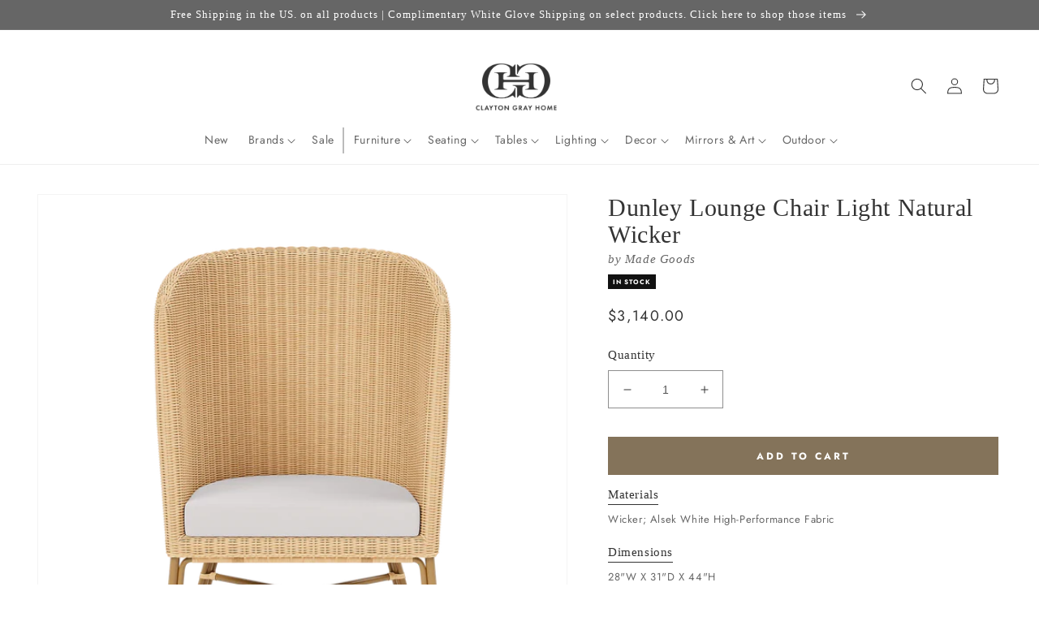

--- FILE ---
content_type: text/html; charset=utf-8
request_url: https://claytongrayhome.com/products/made-goods-dunley-lounge-chair
body_size: 59050
content:
<!doctype html>
<html class="no-js" lang="en">
  <head>
    <meta charset="utf-8">
    <meta http-equiv="X-UA-Compatible" content="IE=edge">
    <meta name="viewport" content="width=device-width,initial-scale=1">
    <meta name="theme-color" content="">
    <link rel="canonical" href="https://claytongrayhome.com/products/made-goods-dunley-lounge-chair">
    <link rel="preconnect" href="https://cdn.shopify.com" crossorigin><link rel="icon" type="image/png" href="//claytongrayhome.com/cdn/shop/files/CGH-Favicon.png?crop=center&height=32&v=1723656640&width=32"><link rel="preconnect" href="https://fonts.shopifycdn.com" crossorigin><title>
      Made Goods Dunley Lounge Chair Light Natural Wicker
 &ndash; CLAYTON GRAY HOME</title>

    
      <meta name="description" content="The Dunley Lounge Chair by Made Goods showcases honey-hued wicker in a striking silhouette. The handwoven chair is a contemporary take on classic barrel chairs, with exaggerated armrests and curvature. The peeled rattan adds a soft touch and lends a Nordic influence. The seat is upholstered with Alsek White High-Perfor">
    

    

<meta property="og:site_name" content="CLAYTON GRAY HOME">
<meta property="og:url" content="https://claytongrayhome.com/products/made-goods-dunley-lounge-chair">
<meta property="og:title" content="Made Goods Dunley Lounge Chair Light Natural Wicker">
<meta property="og:type" content="product">
<meta property="og:description" content="The Dunley Lounge Chair by Made Goods showcases honey-hued wicker in a striking silhouette. The handwoven chair is a contemporary take on classic barrel chairs, with exaggerated armrests and curvature. The peeled rattan adds a soft touch and lends a Nordic influence. The seat is upholstered with Alsek White High-Perfor"><meta property="og:image" content="http://claytongrayhome.com/cdn/shop/files/made-goods-dunley.webp?v=1720221994">
  <meta property="og:image:secure_url" content="https://claytongrayhome.com/cdn/shop/files/made-goods-dunley.webp?v=1720221994">
  <meta property="og:image:width" content="1024">
  <meta property="og:image:height" content="1024"><meta property="og:price:amount" content="3,140.00">
  <meta property="og:price:currency" content="USD"><meta name="twitter:card" content="summary_large_image">
<meta name="twitter:title" content="Made Goods Dunley Lounge Chair Light Natural Wicker">
<meta name="twitter:description" content="The Dunley Lounge Chair by Made Goods showcases honey-hued wicker in a striking silhouette. The handwoven chair is a contemporary take on classic barrel chairs, with exaggerated armrests and curvature. The peeled rattan adds a soft touch and lends a Nordic influence. The seat is upholstered with Alsek White High-Perfor">

    <script src="//claytongrayhome.com/cdn/shop/t/222/assets/global.js?v=108097256934444326411699557852" defer="defer"></script>
    
    <script>
// Declare boostSDAddiotnalThemeConfig variable
var boostSDAddiotnalThemeConfig = {
  custom: {
     customer_tags: null
  }
};
</script>
    <script>
  const boostSDAssetFileURL = "\/\/claytongrayhome.com\/cdn\/shop\/t\/222\/assets\/boost_sd_assets_file_url.gif?v=67321";
  window.boostSDAssetFileURL = boostSDAssetFileURL;

  if (window.boostSDAppConfig) {
    window.boostSDAppConfig.generalSettings.custom_js_asset_url = "//claytongrayhome.com/cdn/shop/t/222/assets/boost-sd-custom.js?v=20454811980289217801766975187";
    window.boostSDAppConfig.generalSettings.custom_css_asset_url = "//claytongrayhome.com/cdn/shop/t/222/assets/boost-sd-custom.css?v=72809539502277619291727673744";
  }

  
</script>

    
    <script>window.performance && window.performance.mark && window.performance.mark('shopify.content_for_header.start');</script><meta name="google-site-verification" content="2nB7g5OnWxi11pr2MdiuMcsorExCoAUagetqgu0qJcc">
<meta name="facebook-domain-verification" content="tj3yle4o3hnn780or0koglvzdebwz3">
<meta id="shopify-digital-wallet" name="shopify-digital-wallet" content="/19182419/digital_wallets/dialog">
<meta name="shopify-checkout-api-token" content="1f55acaaf969b0de0de1938156624194">
<link rel="alternate" type="application/json+oembed" href="https://claytongrayhome.com/products/made-goods-dunley-lounge-chair.oembed">
<script async="async" src="/checkouts/internal/preloads.js?locale=en-US"></script>
<link rel="preconnect" href="https://shop.app" crossorigin="anonymous">
<script async="async" src="https://shop.app/checkouts/internal/preloads.js?locale=en-US&shop_id=19182419" crossorigin="anonymous"></script>
<script id="apple-pay-shop-capabilities" type="application/json">{"shopId":19182419,"countryCode":"US","currencyCode":"USD","merchantCapabilities":["supports3DS"],"merchantId":"gid:\/\/shopify\/Shop\/19182419","merchantName":"CLAYTON GRAY HOME","requiredBillingContactFields":["postalAddress","email","phone"],"requiredShippingContactFields":["postalAddress","email","phone"],"shippingType":"shipping","supportedNetworks":["visa","masterCard","amex","discover","elo","jcb"],"total":{"type":"pending","label":"CLAYTON GRAY HOME","amount":"1.00"},"shopifyPaymentsEnabled":true,"supportsSubscriptions":true}</script>
<script id="shopify-features" type="application/json">{"accessToken":"1f55acaaf969b0de0de1938156624194","betas":["rich-media-storefront-analytics"],"domain":"claytongrayhome.com","predictiveSearch":true,"shopId":19182419,"locale":"en"}</script>
<script>var Shopify = Shopify || {};
Shopify.shop = "clayton-gray-home.myshopify.com";
Shopify.locale = "en";
Shopify.currency = {"active":"USD","rate":"1.0"};
Shopify.country = "US";
Shopify.theme = {"name":"LIVE \/ Revised UX \/ September 2023","id":125309026352,"schema_name":"Dawn","schema_version":"7.0.1","theme_store_id":887,"role":"main"};
Shopify.theme.handle = "null";
Shopify.theme.style = {"id":null,"handle":null};
Shopify.cdnHost = "claytongrayhome.com/cdn";
Shopify.routes = Shopify.routes || {};
Shopify.routes.root = "/";</script>
<script type="module">!function(o){(o.Shopify=o.Shopify||{}).modules=!0}(window);</script>
<script>!function(o){function n(){var o=[];function n(){o.push(Array.prototype.slice.apply(arguments))}return n.q=o,n}var t=o.Shopify=o.Shopify||{};t.loadFeatures=n(),t.autoloadFeatures=n()}(window);</script>
<script>
  window.ShopifyPay = window.ShopifyPay || {};
  window.ShopifyPay.apiHost = "shop.app\/pay";
  window.ShopifyPay.redirectState = null;
</script>
<script id="shop-js-analytics" type="application/json">{"pageType":"product"}</script>
<script defer="defer" async type="module" src="//claytongrayhome.com/cdn/shopifycloud/shop-js/modules/v2/client.init-shop-cart-sync_BdyHc3Nr.en.esm.js"></script>
<script defer="defer" async type="module" src="//claytongrayhome.com/cdn/shopifycloud/shop-js/modules/v2/chunk.common_Daul8nwZ.esm.js"></script>
<script type="module">
  await import("//claytongrayhome.com/cdn/shopifycloud/shop-js/modules/v2/client.init-shop-cart-sync_BdyHc3Nr.en.esm.js");
await import("//claytongrayhome.com/cdn/shopifycloud/shop-js/modules/v2/chunk.common_Daul8nwZ.esm.js");

  window.Shopify.SignInWithShop?.initShopCartSync?.({"fedCMEnabled":true,"windoidEnabled":true});

</script>
<script>
  window.Shopify = window.Shopify || {};
  if (!window.Shopify.featureAssets) window.Shopify.featureAssets = {};
  window.Shopify.featureAssets['shop-js'] = {"shop-cart-sync":["modules/v2/client.shop-cart-sync_QYOiDySF.en.esm.js","modules/v2/chunk.common_Daul8nwZ.esm.js"],"init-fed-cm":["modules/v2/client.init-fed-cm_DchLp9rc.en.esm.js","modules/v2/chunk.common_Daul8nwZ.esm.js"],"shop-button":["modules/v2/client.shop-button_OV7bAJc5.en.esm.js","modules/v2/chunk.common_Daul8nwZ.esm.js"],"init-windoid":["modules/v2/client.init-windoid_DwxFKQ8e.en.esm.js","modules/v2/chunk.common_Daul8nwZ.esm.js"],"shop-cash-offers":["modules/v2/client.shop-cash-offers_DWtL6Bq3.en.esm.js","modules/v2/chunk.common_Daul8nwZ.esm.js","modules/v2/chunk.modal_CQq8HTM6.esm.js"],"shop-toast-manager":["modules/v2/client.shop-toast-manager_CX9r1SjA.en.esm.js","modules/v2/chunk.common_Daul8nwZ.esm.js"],"init-shop-email-lookup-coordinator":["modules/v2/client.init-shop-email-lookup-coordinator_UhKnw74l.en.esm.js","modules/v2/chunk.common_Daul8nwZ.esm.js"],"pay-button":["modules/v2/client.pay-button_DzxNnLDY.en.esm.js","modules/v2/chunk.common_Daul8nwZ.esm.js"],"avatar":["modules/v2/client.avatar_BTnouDA3.en.esm.js"],"init-shop-cart-sync":["modules/v2/client.init-shop-cart-sync_BdyHc3Nr.en.esm.js","modules/v2/chunk.common_Daul8nwZ.esm.js"],"shop-login-button":["modules/v2/client.shop-login-button_D8B466_1.en.esm.js","modules/v2/chunk.common_Daul8nwZ.esm.js","modules/v2/chunk.modal_CQq8HTM6.esm.js"],"init-customer-accounts-sign-up":["modules/v2/client.init-customer-accounts-sign-up_C8fpPm4i.en.esm.js","modules/v2/client.shop-login-button_D8B466_1.en.esm.js","modules/v2/chunk.common_Daul8nwZ.esm.js","modules/v2/chunk.modal_CQq8HTM6.esm.js"],"init-shop-for-new-customer-accounts":["modules/v2/client.init-shop-for-new-customer-accounts_CVTO0Ztu.en.esm.js","modules/v2/client.shop-login-button_D8B466_1.en.esm.js","modules/v2/chunk.common_Daul8nwZ.esm.js","modules/v2/chunk.modal_CQq8HTM6.esm.js"],"init-customer-accounts":["modules/v2/client.init-customer-accounts_dRgKMfrE.en.esm.js","modules/v2/client.shop-login-button_D8B466_1.en.esm.js","modules/v2/chunk.common_Daul8nwZ.esm.js","modules/v2/chunk.modal_CQq8HTM6.esm.js"],"shop-follow-button":["modules/v2/client.shop-follow-button_CkZpjEct.en.esm.js","modules/v2/chunk.common_Daul8nwZ.esm.js","modules/v2/chunk.modal_CQq8HTM6.esm.js"],"lead-capture":["modules/v2/client.lead-capture_BntHBhfp.en.esm.js","modules/v2/chunk.common_Daul8nwZ.esm.js","modules/v2/chunk.modal_CQq8HTM6.esm.js"],"checkout-modal":["modules/v2/client.checkout-modal_CfxcYbTm.en.esm.js","modules/v2/chunk.common_Daul8nwZ.esm.js","modules/v2/chunk.modal_CQq8HTM6.esm.js"],"shop-login":["modules/v2/client.shop-login_Da4GZ2H6.en.esm.js","modules/v2/chunk.common_Daul8nwZ.esm.js","modules/v2/chunk.modal_CQq8HTM6.esm.js"],"payment-terms":["modules/v2/client.payment-terms_MV4M3zvL.en.esm.js","modules/v2/chunk.common_Daul8nwZ.esm.js","modules/v2/chunk.modal_CQq8HTM6.esm.js"]};
</script>
<script>(function() {
  var isLoaded = false;
  function asyncLoad() {
    if (isLoaded) return;
    isLoaded = true;
    var urls = ["https:\/\/motivate.shopapps.site\/motivator.php?shop=clayton-gray-home.myshopify.com","https:\/\/d23dclunsivw3h.cloudfront.net\/redirect-app.js?shop=clayton-gray-home.myshopify.com","\/\/shopify.privy.com\/widget.js?shop=clayton-gray-home.myshopify.com","https:\/\/hotjar.dualsidedapp.com\/script.js?shop=clayton-gray-home.myshopify.com","https:\/\/storage.nfcube.com\/instafeed-e6ad0516c86448278adef050bfc44e1a.js?shop=clayton-gray-home.myshopify.com"];
    for (var i = 0; i < urls.length; i++) {
      var s = document.createElement('script');
      s.type = 'text/javascript';
      s.async = true;
      s.src = urls[i];
      var x = document.getElementsByTagName('script')[0];
      x.parentNode.insertBefore(s, x);
    }
  };
  if(window.attachEvent) {
    window.attachEvent('onload', asyncLoad);
  } else {
    window.addEventListener('load', asyncLoad, false);
  }
})();</script>
<script id="__st">var __st={"a":19182419,"offset":-18000,"reqid":"3f225af8-6ffa-44e5-8381-0e3c4f92750e-1768987753","pageurl":"claytongrayhome.com\/products\/made-goods-dunley-lounge-chair","u":"b0e50ed27900","p":"product","rtyp":"product","rid":4699573321776};</script>
<script>window.ShopifyPaypalV4VisibilityTracking = true;</script>
<script id="captcha-bootstrap">!function(){'use strict';const t='contact',e='account',n='new_comment',o=[[t,t],['blogs',n],['comments',n],[t,'customer']],c=[[e,'customer_login'],[e,'guest_login'],[e,'recover_customer_password'],[e,'create_customer']],r=t=>t.map((([t,e])=>`form[action*='/${t}']:not([data-nocaptcha='true']) input[name='form_type'][value='${e}']`)).join(','),a=t=>()=>t?[...document.querySelectorAll(t)].map((t=>t.form)):[];function s(){const t=[...o],e=r(t);return a(e)}const i='password',u='form_key',d=['recaptcha-v3-token','g-recaptcha-response','h-captcha-response',i],f=()=>{try{return window.sessionStorage}catch{return}},m='__shopify_v',_=t=>t.elements[u];function p(t,e,n=!1){try{const o=window.sessionStorage,c=JSON.parse(o.getItem(e)),{data:r}=function(t){const{data:e,action:n}=t;return t[m]||n?{data:e,action:n}:{data:t,action:n}}(c);for(const[e,n]of Object.entries(r))t.elements[e]&&(t.elements[e].value=n);n&&o.removeItem(e)}catch(o){console.error('form repopulation failed',{error:o})}}const l='form_type',E='cptcha';function T(t){t.dataset[E]=!0}const w=window,h=w.document,L='Shopify',v='ce_forms',y='captcha';let A=!1;((t,e)=>{const n=(g='f06e6c50-85a8-45c8-87d0-21a2b65856fe',I='https://cdn.shopify.com/shopifycloud/storefront-forms-hcaptcha/ce_storefront_forms_captcha_hcaptcha.v1.5.2.iife.js',D={infoText:'Protected by hCaptcha',privacyText:'Privacy',termsText:'Terms'},(t,e,n)=>{const o=w[L][v],c=o.bindForm;if(c)return c(t,g,e,D).then(n);var r;o.q.push([[t,g,e,D],n]),r=I,A||(h.body.append(Object.assign(h.createElement('script'),{id:'captcha-provider',async:!0,src:r})),A=!0)});var g,I,D;w[L]=w[L]||{},w[L][v]=w[L][v]||{},w[L][v].q=[],w[L][y]=w[L][y]||{},w[L][y].protect=function(t,e){n(t,void 0,e),T(t)},Object.freeze(w[L][y]),function(t,e,n,w,h,L){const[v,y,A,g]=function(t,e,n){const i=e?o:[],u=t?c:[],d=[...i,...u],f=r(d),m=r(i),_=r(d.filter((([t,e])=>n.includes(e))));return[a(f),a(m),a(_),s()]}(w,h,L),I=t=>{const e=t.target;return e instanceof HTMLFormElement?e:e&&e.form},D=t=>v().includes(t);t.addEventListener('submit',(t=>{const e=I(t);if(!e)return;const n=D(e)&&!e.dataset.hcaptchaBound&&!e.dataset.recaptchaBound,o=_(e),c=g().includes(e)&&(!o||!o.value);(n||c)&&t.preventDefault(),c&&!n&&(function(t){try{if(!f())return;!function(t){const e=f();if(!e)return;const n=_(t);if(!n)return;const o=n.value;o&&e.removeItem(o)}(t);const e=Array.from(Array(32),(()=>Math.random().toString(36)[2])).join('');!function(t,e){_(t)||t.append(Object.assign(document.createElement('input'),{type:'hidden',name:u})),t.elements[u].value=e}(t,e),function(t,e){const n=f();if(!n)return;const o=[...t.querySelectorAll(`input[type='${i}']`)].map((({name:t})=>t)),c=[...d,...o],r={};for(const[a,s]of new FormData(t).entries())c.includes(a)||(r[a]=s);n.setItem(e,JSON.stringify({[m]:1,action:t.action,data:r}))}(t,e)}catch(e){console.error('failed to persist form',e)}}(e),e.submit())}));const S=(t,e)=>{t&&!t.dataset[E]&&(n(t,e.some((e=>e===t))),T(t))};for(const o of['focusin','change'])t.addEventListener(o,(t=>{const e=I(t);D(e)&&S(e,y())}));const B=e.get('form_key'),M=e.get(l),P=B&&M;t.addEventListener('DOMContentLoaded',(()=>{const t=y();if(P)for(const e of t)e.elements[l].value===M&&p(e,B);[...new Set([...A(),...v().filter((t=>'true'===t.dataset.shopifyCaptcha))])].forEach((e=>S(e,t)))}))}(h,new URLSearchParams(w.location.search),n,t,e,['guest_login'])})(!0,!0)}();</script>
<script integrity="sha256-4kQ18oKyAcykRKYeNunJcIwy7WH5gtpwJnB7kiuLZ1E=" data-source-attribution="shopify.loadfeatures" defer="defer" src="//claytongrayhome.com/cdn/shopifycloud/storefront/assets/storefront/load_feature-a0a9edcb.js" crossorigin="anonymous"></script>
<script crossorigin="anonymous" defer="defer" src="//claytongrayhome.com/cdn/shopifycloud/storefront/assets/shopify_pay/storefront-65b4c6d7.js?v=20250812"></script>
<script data-source-attribution="shopify.dynamic_checkout.dynamic.init">var Shopify=Shopify||{};Shopify.PaymentButton=Shopify.PaymentButton||{isStorefrontPortableWallets:!0,init:function(){window.Shopify.PaymentButton.init=function(){};var t=document.createElement("script");t.src="https://claytongrayhome.com/cdn/shopifycloud/portable-wallets/latest/portable-wallets.en.js",t.type="module",document.head.appendChild(t)}};
</script>
<script data-source-attribution="shopify.dynamic_checkout.buyer_consent">
  function portableWalletsHideBuyerConsent(e){var t=document.getElementById("shopify-buyer-consent"),n=document.getElementById("shopify-subscription-policy-button");t&&n&&(t.classList.add("hidden"),t.setAttribute("aria-hidden","true"),n.removeEventListener("click",e))}function portableWalletsShowBuyerConsent(e){var t=document.getElementById("shopify-buyer-consent"),n=document.getElementById("shopify-subscription-policy-button");t&&n&&(t.classList.remove("hidden"),t.removeAttribute("aria-hidden"),n.addEventListener("click",e))}window.Shopify?.PaymentButton&&(window.Shopify.PaymentButton.hideBuyerConsent=portableWalletsHideBuyerConsent,window.Shopify.PaymentButton.showBuyerConsent=portableWalletsShowBuyerConsent);
</script>
<script data-source-attribution="shopify.dynamic_checkout.cart.bootstrap">document.addEventListener("DOMContentLoaded",(function(){function t(){return document.querySelector("shopify-accelerated-checkout-cart, shopify-accelerated-checkout")}if(t())Shopify.PaymentButton.init();else{new MutationObserver((function(e,n){t()&&(Shopify.PaymentButton.init(),n.disconnect())})).observe(document.body,{childList:!0,subtree:!0})}}));
</script>
<link id="shopify-accelerated-checkout-styles" rel="stylesheet" media="screen" href="https://claytongrayhome.com/cdn/shopifycloud/portable-wallets/latest/accelerated-checkout-backwards-compat.css" crossorigin="anonymous">
<style id="shopify-accelerated-checkout-cart">
        #shopify-buyer-consent {
  margin-top: 1em;
  display: inline-block;
  width: 100%;
}

#shopify-buyer-consent.hidden {
  display: none;
}

#shopify-subscription-policy-button {
  background: none;
  border: none;
  padding: 0;
  text-decoration: underline;
  font-size: inherit;
  cursor: pointer;
}

#shopify-subscription-policy-button::before {
  box-shadow: none;
}

      </style>
<script id="sections-script" data-sections="header,footer" defer="defer" src="//claytongrayhome.com/cdn/shop/t/222/compiled_assets/scripts.js?v=67321"></script>
<script>window.performance && window.performance.mark && window.performance.mark('shopify.content_for_header.end');</script>


    <style data-shopify>
      @font-face {
  font-family: Jost;
  font-weight: 400;
  font-style: normal;
  font-display: swap;
  src: url("//claytongrayhome.com/cdn/fonts/jost/jost_n4.d47a1b6347ce4a4c9f437608011273009d91f2b7.woff2") format("woff2"),
       url("//claytongrayhome.com/cdn/fonts/jost/jost_n4.791c46290e672b3f85c3d1c651ef2efa3819eadd.woff") format("woff");
}

      @font-face {
  font-family: Jost;
  font-weight: 700;
  font-style: normal;
  font-display: swap;
  src: url("//claytongrayhome.com/cdn/fonts/jost/jost_n7.921dc18c13fa0b0c94c5e2517ffe06139c3615a3.woff2") format("woff2"),
       url("//claytongrayhome.com/cdn/fonts/jost/jost_n7.cbfc16c98c1e195f46c536e775e4e959c5f2f22b.woff") format("woff");
}

      @font-face {
  font-family: Jost;
  font-weight: 400;
  font-style: italic;
  font-display: swap;
  src: url("//claytongrayhome.com/cdn/fonts/jost/jost_i4.b690098389649750ada222b9763d55796c5283a5.woff2") format("woff2"),
       url("//claytongrayhome.com/cdn/fonts/jost/jost_i4.fd766415a47e50b9e391ae7ec04e2ae25e7e28b0.woff") format("woff");
}

      @font-face {
  font-family: Jost;
  font-weight: 700;
  font-style: italic;
  font-display: swap;
  src: url("//claytongrayhome.com/cdn/fonts/jost/jost_i7.d8201b854e41e19d7ed9b1a31fe4fe71deea6d3f.woff2") format("woff2"),
       url("//claytongrayhome.com/cdn/fonts/jost/jost_i7.eae515c34e26b6c853efddc3fc0c552e0de63757.woff") format("woff");
}

      

      :root {
        --font-body-family: Jost, sans-serif;
        --font-body-style: normal;
        --font-body-weight: 400;
        --font-body-weight-bold: 700;

        --font-heading-family: Garamond, Baskerville, Caslon, serif;
        --font-heading-style: normal;
        --font-heading-weight: 400;

        --font-body-scale: 1.0;
        --font-heading-scale: 1.0;

        --color-base-text: 51, 51, 51;
        --color-shadow: 51, 51, 51;
        --color-base-background-1: 255, 255, 255;
        --color-base-background-2: 243, 243, 243;
        --color-base-solid-button-labels: 255, 255, 255;
        --color-base-outline-button-labels: 51, 51, 51;
        --color-base-accent-1: 132, 115, 90;
        --color-base-accent-2: 102, 102, 102;
        --payment-terms-background-color: #ffffff;

        --gradient-base-background-1: #ffffff;
        --gradient-base-background-2: #f3f3f3;
        --gradient-base-accent-1: #84735a;
        --gradient-base-accent-2: #666666;

        --media-padding: px;
        --media-border-opacity: 0.05;
        --media-border-width: 1px;
        --media-radius: 0px;
        --media-shadow-opacity: 0.0;
        --media-shadow-horizontal-offset: 0px;
        --media-shadow-vertical-offset: 0px;
        --media-shadow-blur-radius: 5px;
        --media-shadow-visible: 0;

        --page-width: 160rem;
        --page-width-margin: 0rem;

        --product-card-image-padding: 0.0rem;
        --product-card-corner-radius: 0.0rem;
        --product-card-text-alignment: left;
        --product-card-border-width: 0.0rem;
        --product-card-border-opacity: 0.1;
        --product-card-shadow-opacity: 0.0;
        --product-card-shadow-visible: 0;
        --product-card-shadow-horizontal-offset: 0.0rem;
        --product-card-shadow-vertical-offset: 0.4rem;
        --product-card-shadow-blur-radius: 0.5rem;

        --collection-card-image-padding: 0.0rem;
        --collection-card-corner-radius: 0.0rem;
        --collection-card-text-alignment: left;
        --collection-card-border-width: 0.0rem;
        --collection-card-border-opacity: 0.1;
        --collection-card-shadow-opacity: 0.0;
        --collection-card-shadow-visible: 0;
        --collection-card-shadow-horizontal-offset: 0.0rem;
        --collection-card-shadow-vertical-offset: 0.4rem;
        --collection-card-shadow-blur-radius: 0.5rem;

        --blog-card-image-padding: 0.0rem;
        --blog-card-corner-radius: 0.0rem;
        --blog-card-text-alignment: left;
        --blog-card-border-width: 0.0rem;
        --blog-card-border-opacity: 0.1;
        --blog-card-shadow-opacity: 0.0;
        --blog-card-shadow-visible: 0;
        --blog-card-shadow-horizontal-offset: 0.0rem;
        --blog-card-shadow-vertical-offset: 0.4rem;
        --blog-card-shadow-blur-radius: 0.5rem;

        --badge-corner-radius: 4.0rem;

        --popup-border-width: 1px;
        --popup-border-opacity: 0.1;
        --popup-corner-radius: 0px;
        --popup-shadow-opacity: 0.0;
        --popup-shadow-horizontal-offset: 0px;
        --popup-shadow-vertical-offset: 4px;
        --popup-shadow-blur-radius: 5px;

        --drawer-border-width: 1px;
        --drawer-border-opacity: 0.1;
        --drawer-shadow-opacity: 0.0;
        --drawer-shadow-horizontal-offset: 0px;
        --drawer-shadow-vertical-offset: 4px;
        --drawer-shadow-blur-radius: 5px;

        --spacing-sections-desktop: 0px;
        --spacing-sections-mobile: 0px;

        --grid-desktop-vertical-spacing: 8px;
        --grid-desktop-horizontal-spacing: 8px;
        --grid-mobile-vertical-spacing: 4px;
        --grid-mobile-horizontal-spacing: 4px;

        --text-boxes-border-opacity: 0.0;
        --text-boxes-border-width: 0px;
        --text-boxes-radius: 0px;
        --text-boxes-shadow-opacity: 0.0;
        --text-boxes-shadow-visible: 0;
        --text-boxes-shadow-horizontal-offset: 0px;
        --text-boxes-shadow-vertical-offset: 4px;
        --text-boxes-shadow-blur-radius: 5px;

        --buttons-radius: 0px;
        --buttons-radius-outset: 0px;
        --buttons-border-width: 1px;
        --buttons-border-opacity: 1.0;
        --buttons-shadow-opacity: 0.0;
        --buttons-shadow-visible: 0;
        --buttons-shadow-horizontal-offset: 0px;
        --buttons-shadow-vertical-offset: 4px;
        --buttons-shadow-blur-radius: 5px;
        --buttons-border-offset: 0px;

        --inputs-radius: 0px;
        --inputs-border-width: 1px;
        --inputs-border-opacity: 0.55;
        --inputs-shadow-opacity: 0.0;
        --inputs-shadow-horizontal-offset: 0px;
        --inputs-margin-offset: 0px;
        --inputs-shadow-vertical-offset: 4px;
        --inputs-shadow-blur-radius: 5px;
        --inputs-radius-outset: 0px;

        --variant-pills-radius: 40px;
        --variant-pills-border-width: 1px;
        --variant-pills-border-opacity: 0.55;
        --variant-pills-shadow-opacity: 0.0;
        --variant-pills-shadow-horizontal-offset: 0px;
        --variant-pills-shadow-vertical-offset: 4px;
        --variant-pills-shadow-blur-radius: 5px;
      }

      *,
      *::before,
      *::after {
        box-sizing: inherit;
      }

      html {
        box-sizing: border-box;
        font-size: calc(var(--font-body-scale) * 62.5%);
        height: 100%;
      }

      body {
        display: grid;
        grid-template-rows: auto auto 1fr auto;
        grid-template-columns: 100%;
        min-height: 100%;
        margin: 0;
        font-size: 1.5rem;
        letter-spacing: 0.06rem;
        line-height: calc(1 + 0.8 / var(--font-body-scale));
        font-family: var(--font-body-family);
        font-style: var(--font-body-style);
        font-weight: var(--font-body-weight);
      }

      @media screen and (min-width: 750px) {
        body {
          font-size: 1.6rem;
        }
      }
    </style>

    <link href="//claytongrayhome.com/cdn/shop/t/222/assets/base.css?v=133380363134389727021699980276" rel="stylesheet" type="text/css" media="all" />
<link rel="preload" as="font" href="//claytongrayhome.com/cdn/fonts/jost/jost_n4.d47a1b6347ce4a4c9f437608011273009d91f2b7.woff2" type="font/woff2" crossorigin><link rel="stylesheet" href="//claytongrayhome.com/cdn/shop/t/222/assets/component-predictive-search.css?v=83512081251802922551691416602" media="print" onload="this.media='all'"><script>document.documentElement.className = document.documentElement.className.replace('no-js', 'js');
    if (Shopify.designMode) {
      document.documentElement.classList.add('shopify-design-mode');
    }
    </script>
  
 <!--begin-boost-pfs-filter-css-->
   
 <!--end-boost-pfs-filter-css-->

 

 <!--begin-boost-pfs-filter-css-->
   
 <!--end-boost-pfs-filter-css-->
    <script
  async type="text/javascript"
  src="//static.klaviyo.com/onsite/js/klaviyo.js?company_id=JsMBG8"
></script>
<!-- BEGIN app block: shopify://apps/klaviyo-email-marketing-sms/blocks/klaviyo-onsite-embed/2632fe16-c075-4321-a88b-50b567f42507 -->












  <script async src="https://static.klaviyo.com/onsite/js/JsMBG8/klaviyo.js?company_id=JsMBG8"></script>
  <script>!function(){if(!window.klaviyo){window._klOnsite=window._klOnsite||[];try{window.klaviyo=new Proxy({},{get:function(n,i){return"push"===i?function(){var n;(n=window._klOnsite).push.apply(n,arguments)}:function(){for(var n=arguments.length,o=new Array(n),w=0;w<n;w++)o[w]=arguments[w];var t="function"==typeof o[o.length-1]?o.pop():void 0,e=new Promise((function(n){window._klOnsite.push([i].concat(o,[function(i){t&&t(i),n(i)}]))}));return e}}})}catch(n){window.klaviyo=window.klaviyo||[],window.klaviyo.push=function(){var n;(n=window._klOnsite).push.apply(n,arguments)}}}}();</script>

  
    <script id="viewed_product">
      if (item == null) {
        var _learnq = _learnq || [];

        var MetafieldReviews = null
        var MetafieldYotpoRating = null
        var MetafieldYotpoCount = null
        var MetafieldLooxRating = null
        var MetafieldLooxCount = null
        var okendoProduct = null
        var okendoProductReviewCount = null
        var okendoProductReviewAverageValue = null
        try {
          // The following fields are used for Customer Hub recently viewed in order to add reviews.
          // This information is not part of __kla_viewed. Instead, it is part of __kla_viewed_reviewed_items
          MetafieldReviews = {};
          MetafieldYotpoRating = null
          MetafieldYotpoCount = null
          MetafieldLooxRating = null
          MetafieldLooxCount = null

          okendoProduct = null
          // If the okendo metafield is not legacy, it will error, which then requires the new json formatted data
          if (okendoProduct && 'error' in okendoProduct) {
            okendoProduct = null
          }
          okendoProductReviewCount = okendoProduct ? okendoProduct.reviewCount : null
          okendoProductReviewAverageValue = okendoProduct ? okendoProduct.reviewAverageValue : null
        } catch (error) {
          console.error('Error in Klaviyo onsite reviews tracking:', error);
        }

        var item = {
          Name: "Dunley Lounge Chair Light Natural Wicker",
          ProductID: 4699573321776,
          Categories: ["Accent Chairs","All Products","All Seating","In Stock","Living Room","Made Goods","New Arrivals","Seating","TRADE"],
          ImageURL: "https://claytongrayhome.com/cdn/shop/files/made-goods-dunley_grande.webp?v=1720221994",
          URL: "https://claytongrayhome.com/products/made-goods-dunley-lounge-chair",
          Brand: "Made Goods",
          Price: "$3,140.00",
          Value: "3,140.00",
          CompareAtPrice: "$0.00"
        };
        _learnq.push(['track', 'Viewed Product', item]);
        _learnq.push(['trackViewedItem', {
          Title: item.Name,
          ItemId: item.ProductID,
          Categories: item.Categories,
          ImageUrl: item.ImageURL,
          Url: item.URL,
          Metadata: {
            Brand: item.Brand,
            Price: item.Price,
            Value: item.Value,
            CompareAtPrice: item.CompareAtPrice
          },
          metafields:{
            reviews: MetafieldReviews,
            yotpo:{
              rating: MetafieldYotpoRating,
              count: MetafieldYotpoCount,
            },
            loox:{
              rating: MetafieldLooxRating,
              count: MetafieldLooxCount,
            },
            okendo: {
              rating: okendoProductReviewAverageValue,
              count: okendoProductReviewCount,
            }
          }
        }]);
      }
    </script>
  




  <script>
    window.klaviyoReviewsProductDesignMode = false
  </script>







<!-- END app block --><link href="https://monorail-edge.shopifysvc.com" rel="dns-prefetch">
<script>(function(){if ("sendBeacon" in navigator && "performance" in window) {try {var session_token_from_headers = performance.getEntriesByType('navigation')[0].serverTiming.find(x => x.name == '_s').description;} catch {var session_token_from_headers = undefined;}var session_cookie_matches = document.cookie.match(/_shopify_s=([^;]*)/);var session_token_from_cookie = session_cookie_matches && session_cookie_matches.length === 2 ? session_cookie_matches[1] : "";var session_token = session_token_from_headers || session_token_from_cookie || "";function handle_abandonment_event(e) {var entries = performance.getEntries().filter(function(entry) {return /monorail-edge.shopifysvc.com/.test(entry.name);});if (!window.abandonment_tracked && entries.length === 0) {window.abandonment_tracked = true;var currentMs = Date.now();var navigation_start = performance.timing.navigationStart;var payload = {shop_id: 19182419,url: window.location.href,navigation_start,duration: currentMs - navigation_start,session_token,page_type: "product"};window.navigator.sendBeacon("https://monorail-edge.shopifysvc.com/v1/produce", JSON.stringify({schema_id: "online_store_buyer_site_abandonment/1.1",payload: payload,metadata: {event_created_at_ms: currentMs,event_sent_at_ms: currentMs}}));}}window.addEventListener('pagehide', handle_abandonment_event);}}());</script>
<script id="web-pixels-manager-setup">(function e(e,d,r,n,o){if(void 0===o&&(o={}),!Boolean(null===(a=null===(i=window.Shopify)||void 0===i?void 0:i.analytics)||void 0===a?void 0:a.replayQueue)){var i,a;window.Shopify=window.Shopify||{};var t=window.Shopify;t.analytics=t.analytics||{};var s=t.analytics;s.replayQueue=[],s.publish=function(e,d,r){return s.replayQueue.push([e,d,r]),!0};try{self.performance.mark("wpm:start")}catch(e){}var l=function(){var e={modern:/Edge?\/(1{2}[4-9]|1[2-9]\d|[2-9]\d{2}|\d{4,})\.\d+(\.\d+|)|Firefox\/(1{2}[4-9]|1[2-9]\d|[2-9]\d{2}|\d{4,})\.\d+(\.\d+|)|Chrom(ium|e)\/(9{2}|\d{3,})\.\d+(\.\d+|)|(Maci|X1{2}).+ Version\/(15\.\d+|(1[6-9]|[2-9]\d|\d{3,})\.\d+)([,.]\d+|)( \(\w+\)|)( Mobile\/\w+|) Safari\/|Chrome.+OPR\/(9{2}|\d{3,})\.\d+\.\d+|(CPU[ +]OS|iPhone[ +]OS|CPU[ +]iPhone|CPU IPhone OS|CPU iPad OS)[ +]+(15[._]\d+|(1[6-9]|[2-9]\d|\d{3,})[._]\d+)([._]\d+|)|Android:?[ /-](13[3-9]|1[4-9]\d|[2-9]\d{2}|\d{4,})(\.\d+|)(\.\d+|)|Android.+Firefox\/(13[5-9]|1[4-9]\d|[2-9]\d{2}|\d{4,})\.\d+(\.\d+|)|Android.+Chrom(ium|e)\/(13[3-9]|1[4-9]\d|[2-9]\d{2}|\d{4,})\.\d+(\.\d+|)|SamsungBrowser\/([2-9]\d|\d{3,})\.\d+/,legacy:/Edge?\/(1[6-9]|[2-9]\d|\d{3,})\.\d+(\.\d+|)|Firefox\/(5[4-9]|[6-9]\d|\d{3,})\.\d+(\.\d+|)|Chrom(ium|e)\/(5[1-9]|[6-9]\d|\d{3,})\.\d+(\.\d+|)([\d.]+$|.*Safari\/(?![\d.]+ Edge\/[\d.]+$))|(Maci|X1{2}).+ Version\/(10\.\d+|(1[1-9]|[2-9]\d|\d{3,})\.\d+)([,.]\d+|)( \(\w+\)|)( Mobile\/\w+|) Safari\/|Chrome.+OPR\/(3[89]|[4-9]\d|\d{3,})\.\d+\.\d+|(CPU[ +]OS|iPhone[ +]OS|CPU[ +]iPhone|CPU IPhone OS|CPU iPad OS)[ +]+(10[._]\d+|(1[1-9]|[2-9]\d|\d{3,})[._]\d+)([._]\d+|)|Android:?[ /-](13[3-9]|1[4-9]\d|[2-9]\d{2}|\d{4,})(\.\d+|)(\.\d+|)|Mobile Safari.+OPR\/([89]\d|\d{3,})\.\d+\.\d+|Android.+Firefox\/(13[5-9]|1[4-9]\d|[2-9]\d{2}|\d{4,})\.\d+(\.\d+|)|Android.+Chrom(ium|e)\/(13[3-9]|1[4-9]\d|[2-9]\d{2}|\d{4,})\.\d+(\.\d+|)|Android.+(UC? ?Browser|UCWEB|U3)[ /]?(15\.([5-9]|\d{2,})|(1[6-9]|[2-9]\d|\d{3,})\.\d+)\.\d+|SamsungBrowser\/(5\.\d+|([6-9]|\d{2,})\.\d+)|Android.+MQ{2}Browser\/(14(\.(9|\d{2,})|)|(1[5-9]|[2-9]\d|\d{3,})(\.\d+|))(\.\d+|)|K[Aa][Ii]OS\/(3\.\d+|([4-9]|\d{2,})\.\d+)(\.\d+|)/},d=e.modern,r=e.legacy,n=navigator.userAgent;return n.match(d)?"modern":n.match(r)?"legacy":"unknown"}(),u="modern"===l?"modern":"legacy",c=(null!=n?n:{modern:"",legacy:""})[u],f=function(e){return[e.baseUrl,"/wpm","/b",e.hashVersion,"modern"===e.buildTarget?"m":"l",".js"].join("")}({baseUrl:d,hashVersion:r,buildTarget:u}),m=function(e){var d=e.version,r=e.bundleTarget,n=e.surface,o=e.pageUrl,i=e.monorailEndpoint;return{emit:function(e){var a=e.status,t=e.errorMsg,s=(new Date).getTime(),l=JSON.stringify({metadata:{event_sent_at_ms:s},events:[{schema_id:"web_pixels_manager_load/3.1",payload:{version:d,bundle_target:r,page_url:o,status:a,surface:n,error_msg:t},metadata:{event_created_at_ms:s}}]});if(!i)return console&&console.warn&&console.warn("[Web Pixels Manager] No Monorail endpoint provided, skipping logging."),!1;try{return self.navigator.sendBeacon.bind(self.navigator)(i,l)}catch(e){}var u=new XMLHttpRequest;try{return u.open("POST",i,!0),u.setRequestHeader("Content-Type","text/plain"),u.send(l),!0}catch(e){return console&&console.warn&&console.warn("[Web Pixels Manager] Got an unhandled error while logging to Monorail."),!1}}}}({version:r,bundleTarget:l,surface:e.surface,pageUrl:self.location.href,monorailEndpoint:e.monorailEndpoint});try{o.browserTarget=l,function(e){var d=e.src,r=e.async,n=void 0===r||r,o=e.onload,i=e.onerror,a=e.sri,t=e.scriptDataAttributes,s=void 0===t?{}:t,l=document.createElement("script"),u=document.querySelector("head"),c=document.querySelector("body");if(l.async=n,l.src=d,a&&(l.integrity=a,l.crossOrigin="anonymous"),s)for(var f in s)if(Object.prototype.hasOwnProperty.call(s,f))try{l.dataset[f]=s[f]}catch(e){}if(o&&l.addEventListener("load",o),i&&l.addEventListener("error",i),u)u.appendChild(l);else{if(!c)throw new Error("Did not find a head or body element to append the script");c.appendChild(l)}}({src:f,async:!0,onload:function(){if(!function(){var e,d;return Boolean(null===(d=null===(e=window.Shopify)||void 0===e?void 0:e.analytics)||void 0===d?void 0:d.initialized)}()){var d=window.webPixelsManager.init(e)||void 0;if(d){var r=window.Shopify.analytics;r.replayQueue.forEach((function(e){var r=e[0],n=e[1],o=e[2];d.publishCustomEvent(r,n,o)})),r.replayQueue=[],r.publish=d.publishCustomEvent,r.visitor=d.visitor,r.initialized=!0}}},onerror:function(){return m.emit({status:"failed",errorMsg:"".concat(f," has failed to load")})},sri:function(e){var d=/^sha384-[A-Za-z0-9+/=]+$/;return"string"==typeof e&&d.test(e)}(c)?c:"",scriptDataAttributes:o}),m.emit({status:"loading"})}catch(e){m.emit({status:"failed",errorMsg:(null==e?void 0:e.message)||"Unknown error"})}}})({shopId: 19182419,storefrontBaseUrl: "https://claytongrayhome.com",extensionsBaseUrl: "https://extensions.shopifycdn.com/cdn/shopifycloud/web-pixels-manager",monorailEndpoint: "https://monorail-edge.shopifysvc.com/unstable/produce_batch",surface: "storefront-renderer",enabledBetaFlags: ["2dca8a86"],webPixelsConfigList: [{"id":"1080426544","configuration":"{\"accountID\":\"JsMBG8\",\"webPixelConfig\":\"eyJlbmFibGVBZGRlZFRvQ2FydEV2ZW50cyI6IHRydWV9\"}","eventPayloadVersion":"v1","runtimeContext":"STRICT","scriptVersion":"524f6c1ee37bacdca7657a665bdca589","type":"APP","apiClientId":123074,"privacyPurposes":["ANALYTICS","MARKETING"],"dataSharingAdjustments":{"protectedCustomerApprovalScopes":["read_customer_address","read_customer_email","read_customer_name","read_customer_personal_data","read_customer_phone"]}},{"id":"298418224","configuration":"{\"config\":\"{\\\"google_tag_ids\\\":[\\\"G-FPKKJ3WNSB\\\",\\\"AW-876983675\\\",\\\"GT-NNQ5CXS\\\",\\\"MC-TKZG5RWQD1\\\"],\\\"target_country\\\":\\\"US\\\",\\\"gtag_events\\\":[{\\\"type\\\":\\\"search\\\",\\\"action_label\\\":[\\\"G-FPKKJ3WNSB\\\",\\\"AW-876983675\\\/Cf9BCN2DrZUBEPvqlqID\\\",\\\"AW-876983675\\\"]},{\\\"type\\\":\\\"begin_checkout\\\",\\\"action_label\\\":[\\\"G-FPKKJ3WNSB\\\",\\\"AW-876983675\\\/KhYhCNqDrZUBEPvqlqID\\\",\\\"AW-876983675\\\"]},{\\\"type\\\":\\\"view_item\\\",\\\"action_label\\\":[\\\"G-FPKKJ3WNSB\\\",\\\"AW-876983675\\\/fN-QCNSDrZUBEPvqlqID\\\",\\\"MC-TKZG5RWQD1\\\",\\\"AW-876983675\\\"]},{\\\"type\\\":\\\"purchase\\\",\\\"action_label\\\":[\\\"G-FPKKJ3WNSB\\\",\\\"AW-876983675\\\/ez1LCNGDrZUBEPvqlqID\\\",\\\"MC-TKZG5RWQD1\\\",\\\"AW-876983675\\\"]},{\\\"type\\\":\\\"page_view\\\",\\\"action_label\\\":[\\\"G-FPKKJ3WNSB\\\",\\\"AW-876983675\\\/SiU6CM6DrZUBEPvqlqID\\\",\\\"MC-TKZG5RWQD1\\\",\\\"AW-876983675\\\"]},{\\\"type\\\":\\\"add_payment_info\\\",\\\"action_label\\\":[\\\"G-FPKKJ3WNSB\\\",\\\"AW-876983675\\\/G-yGCOCDrZUBEPvqlqID\\\",\\\"AW-876983675\\\"]},{\\\"type\\\":\\\"add_to_cart\\\",\\\"action_label\\\":[\\\"G-FPKKJ3WNSB\\\",\\\"AW-876983675\\\/1CgeCNeDrZUBEPvqlqID\\\",\\\"AW-876983675\\\"]}],\\\"enable_monitoring_mode\\\":false}\"}","eventPayloadVersion":"v1","runtimeContext":"OPEN","scriptVersion":"b2a88bafab3e21179ed38636efcd8a93","type":"APP","apiClientId":1780363,"privacyPurposes":[],"dataSharingAdjustments":{"protectedCustomerApprovalScopes":["read_customer_address","read_customer_email","read_customer_name","read_customer_personal_data","read_customer_phone"]}},{"id":"115933232","configuration":"{\"pixel_id\":\"157233095002885\",\"pixel_type\":\"facebook_pixel\",\"metaapp_system_user_token\":\"-\"}","eventPayloadVersion":"v1","runtimeContext":"OPEN","scriptVersion":"ca16bc87fe92b6042fbaa3acc2fbdaa6","type":"APP","apiClientId":2329312,"privacyPurposes":["ANALYTICS","MARKETING","SALE_OF_DATA"],"dataSharingAdjustments":{"protectedCustomerApprovalScopes":["read_customer_address","read_customer_email","read_customer_name","read_customer_personal_data","read_customer_phone"]}},{"id":"57212976","configuration":"{\"tagID\":\"2612539607812\"}","eventPayloadVersion":"v1","runtimeContext":"STRICT","scriptVersion":"18031546ee651571ed29edbe71a3550b","type":"APP","apiClientId":3009811,"privacyPurposes":["ANALYTICS","MARKETING","SALE_OF_DATA"],"dataSharingAdjustments":{"protectedCustomerApprovalScopes":["read_customer_address","read_customer_email","read_customer_name","read_customer_personal_data","read_customer_phone"]}},{"id":"shopify-app-pixel","configuration":"{}","eventPayloadVersion":"v1","runtimeContext":"STRICT","scriptVersion":"0450","apiClientId":"shopify-pixel","type":"APP","privacyPurposes":["ANALYTICS","MARKETING"]},{"id":"shopify-custom-pixel","eventPayloadVersion":"v1","runtimeContext":"LAX","scriptVersion":"0450","apiClientId":"shopify-pixel","type":"CUSTOM","privacyPurposes":["ANALYTICS","MARKETING"]}],isMerchantRequest: false,initData: {"shop":{"name":"CLAYTON GRAY HOME","paymentSettings":{"currencyCode":"USD"},"myshopifyDomain":"clayton-gray-home.myshopify.com","countryCode":"US","storefrontUrl":"https:\/\/claytongrayhome.com"},"customer":null,"cart":null,"checkout":null,"productVariants":[{"price":{"amount":3140.0,"currencyCode":"USD"},"product":{"title":"Dunley Lounge Chair Light Natural Wicker","vendor":"Made Goods","id":"4699573321776","untranslatedTitle":"Dunley Lounge Chair Light Natural Wicker","url":"\/products\/made-goods-dunley-lounge-chair","type":"Chairs"},"id":"32490329735216","image":{"src":"\/\/claytongrayhome.com\/cdn\/shop\/files\/made-goods-dunley.webp?v=1720221994"},"sku":"FURDUNLEYLOCHNT-2ALWH","title":"Wicker; Alsek White High-Performance Fabric \/ 28\"W X 31\"D X 44\"H","untranslatedTitle":"Wicker; Alsek White High-Performance Fabric \/ 28\"W X 31\"D X 44\"H"}],"purchasingCompany":null},},"https://claytongrayhome.com/cdn","fcfee988w5aeb613cpc8e4bc33m6693e112",{"modern":"","legacy":""},{"shopId":"19182419","storefrontBaseUrl":"https:\/\/claytongrayhome.com","extensionBaseUrl":"https:\/\/extensions.shopifycdn.com\/cdn\/shopifycloud\/web-pixels-manager","surface":"storefront-renderer","enabledBetaFlags":"[\"2dca8a86\"]","isMerchantRequest":"false","hashVersion":"fcfee988w5aeb613cpc8e4bc33m6693e112","publish":"custom","events":"[[\"page_viewed\",{}],[\"product_viewed\",{\"productVariant\":{\"price\":{\"amount\":3140.0,\"currencyCode\":\"USD\"},\"product\":{\"title\":\"Dunley Lounge Chair Light Natural Wicker\",\"vendor\":\"Made Goods\",\"id\":\"4699573321776\",\"untranslatedTitle\":\"Dunley Lounge Chair Light Natural Wicker\",\"url\":\"\/products\/made-goods-dunley-lounge-chair\",\"type\":\"Chairs\"},\"id\":\"32490329735216\",\"image\":{\"src\":\"\/\/claytongrayhome.com\/cdn\/shop\/files\/made-goods-dunley.webp?v=1720221994\"},\"sku\":\"FURDUNLEYLOCHNT-2ALWH\",\"title\":\"Wicker; Alsek White High-Performance Fabric \/ 28\\\"W X 31\\\"D X 44\\\"H\",\"untranslatedTitle\":\"Wicker; Alsek White High-Performance Fabric \/ 28\\\"W X 31\\\"D X 44\\\"H\"}}]]"});</script><script>
  window.ShopifyAnalytics = window.ShopifyAnalytics || {};
  window.ShopifyAnalytics.meta = window.ShopifyAnalytics.meta || {};
  window.ShopifyAnalytics.meta.currency = 'USD';
  var meta = {"product":{"id":4699573321776,"gid":"gid:\/\/shopify\/Product\/4699573321776","vendor":"Made Goods","type":"Chairs","handle":"made-goods-dunley-lounge-chair","variants":[{"id":32490329735216,"price":314000,"name":"Dunley Lounge Chair Light Natural Wicker - Wicker; Alsek White High-Performance Fabric \/ 28\"W X 31\"D X 44\"H","public_title":"Wicker; Alsek White High-Performance Fabric \/ 28\"W X 31\"D X 44\"H","sku":"FURDUNLEYLOCHNT-2ALWH"}],"remote":false},"page":{"pageType":"product","resourceType":"product","resourceId":4699573321776,"requestId":"3f225af8-6ffa-44e5-8381-0e3c4f92750e-1768987753"}};
  for (var attr in meta) {
    window.ShopifyAnalytics.meta[attr] = meta[attr];
  }
</script>
<script class="analytics">
  (function () {
    var customDocumentWrite = function(content) {
      var jquery = null;

      if (window.jQuery) {
        jquery = window.jQuery;
      } else if (window.Checkout && window.Checkout.$) {
        jquery = window.Checkout.$;
      }

      if (jquery) {
        jquery('body').append(content);
      }
    };

    var hasLoggedConversion = function(token) {
      if (token) {
        return document.cookie.indexOf('loggedConversion=' + token) !== -1;
      }
      return false;
    }

    var setCookieIfConversion = function(token) {
      if (token) {
        var twoMonthsFromNow = new Date(Date.now());
        twoMonthsFromNow.setMonth(twoMonthsFromNow.getMonth() + 2);

        document.cookie = 'loggedConversion=' + token + '; expires=' + twoMonthsFromNow;
      }
    }

    var trekkie = window.ShopifyAnalytics.lib = window.trekkie = window.trekkie || [];
    if (trekkie.integrations) {
      return;
    }
    trekkie.methods = [
      'identify',
      'page',
      'ready',
      'track',
      'trackForm',
      'trackLink'
    ];
    trekkie.factory = function(method) {
      return function() {
        var args = Array.prototype.slice.call(arguments);
        args.unshift(method);
        trekkie.push(args);
        return trekkie;
      };
    };
    for (var i = 0; i < trekkie.methods.length; i++) {
      var key = trekkie.methods[i];
      trekkie[key] = trekkie.factory(key);
    }
    trekkie.load = function(config) {
      trekkie.config = config || {};
      trekkie.config.initialDocumentCookie = document.cookie;
      var first = document.getElementsByTagName('script')[0];
      var script = document.createElement('script');
      script.type = 'text/javascript';
      script.onerror = function(e) {
        var scriptFallback = document.createElement('script');
        scriptFallback.type = 'text/javascript';
        scriptFallback.onerror = function(error) {
                var Monorail = {
      produce: function produce(monorailDomain, schemaId, payload) {
        var currentMs = new Date().getTime();
        var event = {
          schema_id: schemaId,
          payload: payload,
          metadata: {
            event_created_at_ms: currentMs,
            event_sent_at_ms: currentMs
          }
        };
        return Monorail.sendRequest("https://" + monorailDomain + "/v1/produce", JSON.stringify(event));
      },
      sendRequest: function sendRequest(endpointUrl, payload) {
        // Try the sendBeacon API
        if (window && window.navigator && typeof window.navigator.sendBeacon === 'function' && typeof window.Blob === 'function' && !Monorail.isIos12()) {
          var blobData = new window.Blob([payload], {
            type: 'text/plain'
          });

          if (window.navigator.sendBeacon(endpointUrl, blobData)) {
            return true;
          } // sendBeacon was not successful

        } // XHR beacon

        var xhr = new XMLHttpRequest();

        try {
          xhr.open('POST', endpointUrl);
          xhr.setRequestHeader('Content-Type', 'text/plain');
          xhr.send(payload);
        } catch (e) {
          console.log(e);
        }

        return false;
      },
      isIos12: function isIos12() {
        return window.navigator.userAgent.lastIndexOf('iPhone; CPU iPhone OS 12_') !== -1 || window.navigator.userAgent.lastIndexOf('iPad; CPU OS 12_') !== -1;
      }
    };
    Monorail.produce('monorail-edge.shopifysvc.com',
      'trekkie_storefront_load_errors/1.1',
      {shop_id: 19182419,
      theme_id: 125309026352,
      app_name: "storefront",
      context_url: window.location.href,
      source_url: "//claytongrayhome.com/cdn/s/trekkie.storefront.cd680fe47e6c39ca5d5df5f0a32d569bc48c0f27.min.js"});

        };
        scriptFallback.async = true;
        scriptFallback.src = '//claytongrayhome.com/cdn/s/trekkie.storefront.cd680fe47e6c39ca5d5df5f0a32d569bc48c0f27.min.js';
        first.parentNode.insertBefore(scriptFallback, first);
      };
      script.async = true;
      script.src = '//claytongrayhome.com/cdn/s/trekkie.storefront.cd680fe47e6c39ca5d5df5f0a32d569bc48c0f27.min.js';
      first.parentNode.insertBefore(script, first);
    };
    trekkie.load(
      {"Trekkie":{"appName":"storefront","development":false,"defaultAttributes":{"shopId":19182419,"isMerchantRequest":null,"themeId":125309026352,"themeCityHash":"6868143590368671566","contentLanguage":"en","currency":"USD","eventMetadataId":"e555e92a-8612-4943-9ca8-38635567725b"},"isServerSideCookieWritingEnabled":true,"monorailRegion":"shop_domain","enabledBetaFlags":["65f19447"]},"Session Attribution":{},"S2S":{"facebookCapiEnabled":true,"source":"trekkie-storefront-renderer","apiClientId":580111}}
    );

    var loaded = false;
    trekkie.ready(function() {
      if (loaded) return;
      loaded = true;

      window.ShopifyAnalytics.lib = window.trekkie;

      var originalDocumentWrite = document.write;
      document.write = customDocumentWrite;
      try { window.ShopifyAnalytics.merchantGoogleAnalytics.call(this); } catch(error) {};
      document.write = originalDocumentWrite;

      window.ShopifyAnalytics.lib.page(null,{"pageType":"product","resourceType":"product","resourceId":4699573321776,"requestId":"3f225af8-6ffa-44e5-8381-0e3c4f92750e-1768987753","shopifyEmitted":true});

      var match = window.location.pathname.match(/checkouts\/(.+)\/(thank_you|post_purchase)/)
      var token = match? match[1]: undefined;
      if (!hasLoggedConversion(token)) {
        setCookieIfConversion(token);
        window.ShopifyAnalytics.lib.track("Viewed Product",{"currency":"USD","variantId":32490329735216,"productId":4699573321776,"productGid":"gid:\/\/shopify\/Product\/4699573321776","name":"Dunley Lounge Chair Light Natural Wicker - Wicker; Alsek White High-Performance Fabric \/ 28\"W X 31\"D X 44\"H","price":"3140.00","sku":"FURDUNLEYLOCHNT-2ALWH","brand":"Made Goods","variant":"Wicker; Alsek White High-Performance Fabric \/ 28\"W X 31\"D X 44\"H","category":"Chairs","nonInteraction":true,"remote":false},undefined,undefined,{"shopifyEmitted":true});
      window.ShopifyAnalytics.lib.track("monorail:\/\/trekkie_storefront_viewed_product\/1.1",{"currency":"USD","variantId":32490329735216,"productId":4699573321776,"productGid":"gid:\/\/shopify\/Product\/4699573321776","name":"Dunley Lounge Chair Light Natural Wicker - Wicker; Alsek White High-Performance Fabric \/ 28\"W X 31\"D X 44\"H","price":"3140.00","sku":"FURDUNLEYLOCHNT-2ALWH","brand":"Made Goods","variant":"Wicker; Alsek White High-Performance Fabric \/ 28\"W X 31\"D X 44\"H","category":"Chairs","nonInteraction":true,"remote":false,"referer":"https:\/\/claytongrayhome.com\/products\/made-goods-dunley-lounge-chair"});
      }
    });


        var eventsListenerScript = document.createElement('script');
        eventsListenerScript.async = true;
        eventsListenerScript.src = "//claytongrayhome.com/cdn/shopifycloud/storefront/assets/shop_events_listener-3da45d37.js";
        document.getElementsByTagName('head')[0].appendChild(eventsListenerScript);

})();</script>
  <script>
  if (!window.ga || (window.ga && typeof window.ga !== 'function')) {
    window.ga = function ga() {
      (window.ga.q = window.ga.q || []).push(arguments);
      if (window.Shopify && window.Shopify.analytics && typeof window.Shopify.analytics.publish === 'function') {
        window.Shopify.analytics.publish("ga_stub_called", {}, {sendTo: "google_osp_migration"});
      }
      console.error("Shopify's Google Analytics stub called with:", Array.from(arguments), "\nSee https://help.shopify.com/manual/promoting-marketing/pixels/pixel-migration#google for more information.");
    };
    if (window.Shopify && window.Shopify.analytics && typeof window.Shopify.analytics.publish === 'function') {
      window.Shopify.analytics.publish("ga_stub_initialized", {}, {sendTo: "google_osp_migration"});
    }
  }
</script>
<script
  defer
  src="https://claytongrayhome.com/cdn/shopifycloud/perf-kit/shopify-perf-kit-3.0.4.min.js"
  data-application="storefront-renderer"
  data-shop-id="19182419"
  data-render-region="gcp-us-central1"
  data-page-type="product"
  data-theme-instance-id="125309026352"
  data-theme-name="Dawn"
  data-theme-version="7.0.1"
  data-monorail-region="shop_domain"
  data-resource-timing-sampling-rate="10"
  data-shs="true"
  data-shs-beacon="true"
  data-shs-export-with-fetch="true"
  data-shs-logs-sample-rate="1"
  data-shs-beacon-endpoint="https://claytongrayhome.com/api/collect"
></script>
</head>

  <body class="gradient product">
    <a class="skip-to-content-link button visually-hidden" href="#MainContent">
      Skip to content
    </a><div id="shopify-section-announcement-bar" class="shopify-section"><div class="announcement-bar color-accent-2 gradient" role="region" aria-label="Announcement" ><a href="/collections/white-glove-delivery" class="announcement-bar__link link link--text focus-inset animate-arrow"><div class="page-width">
                <p class="announcement-bar__message center h5">
                  Free Shipping in the US. on all products  |  Complimentary White Glove Shipping on select products. Click here to shop those items
<svg viewBox="0 0 14 10" fill="none" aria-hidden="true" focusable="false" role="presentation" class="icon icon-arrow" xmlns="http://www.w3.org/2000/svg">
  <path fill-rule="evenodd" clip-rule="evenodd" d="M8.537.808a.5.5 0 01.817-.162l4 4a.5.5 0 010 .708l-4 4a.5.5 0 11-.708-.708L11.793 5.5H1a.5.5 0 010-1h10.793L8.646 1.354a.5.5 0 01-.109-.546z" fill="currentColor">
</svg>

</p>
              </div></a></div>
</div>
    <div id="shopify-section-header" class="shopify-section section-header"><link rel="stylesheet" href="//claytongrayhome.com/cdn/shop/t/222/assets/component-list-menu.css?v=151968516119678728991691416602" media="print" onload="this.media='all'">
<link rel="stylesheet" href="//claytongrayhome.com/cdn/shop/t/222/assets/component-search.css?v=96455689198851321781691416602" media="print" onload="this.media='all'">
<link rel="stylesheet" href="//claytongrayhome.com/cdn/shop/t/222/assets/component-menu-drawer.css?v=182311192829367774911691416602" media="print" onload="this.media='all'">
<link rel="stylesheet" href="//claytongrayhome.com/cdn/shop/t/222/assets/component-cart-notification.css?v=183358051719344305851691416602" media="print" onload="this.media='all'">
<link rel="stylesheet" href="//claytongrayhome.com/cdn/shop/t/222/assets/component-cart-items.css?v=81026101802210182661691416602" media="print" onload="this.media='all'"><link rel="stylesheet" href="//claytongrayhome.com/cdn/shop/t/222/assets/component-price.css?v=65402837579211014041691416602" media="print" onload="this.media='all'">
  <link rel="stylesheet" href="//claytongrayhome.com/cdn/shop/t/222/assets/component-loading-overlay.css?v=167310470843593579841691416602" media="print" onload="this.media='all'"><noscript><link href="//claytongrayhome.com/cdn/shop/t/222/assets/component-list-menu.css?v=151968516119678728991691416602" rel="stylesheet" type="text/css" media="all" /></noscript>
<noscript><link href="//claytongrayhome.com/cdn/shop/t/222/assets/component-search.css?v=96455689198851321781691416602" rel="stylesheet" type="text/css" media="all" /></noscript>
<noscript><link href="//claytongrayhome.com/cdn/shop/t/222/assets/component-menu-drawer.css?v=182311192829367774911691416602" rel="stylesheet" type="text/css" media="all" /></noscript>
<noscript><link href="//claytongrayhome.com/cdn/shop/t/222/assets/component-cart-notification.css?v=183358051719344305851691416602" rel="stylesheet" type="text/css" media="all" /></noscript>
<noscript><link href="//claytongrayhome.com/cdn/shop/t/222/assets/component-cart-items.css?v=81026101802210182661691416602" rel="stylesheet" type="text/css" media="all" /></noscript>

<style>
  header-drawer {
    justify-self: start;
    margin-left: -1.2rem;
  }

  .header__heading-logo {
    max-width: 100px;
  }

  @media screen and (min-width: 990px) {
    header-drawer {
      display: none;
    }
  }

  .menu-drawer-container {
    display: flex;
  }

  .list-menu {
    list-style: none;
    padding: 0;
    margin: 0;
  }

  .list-menu--inline {
    display: inline-flex;
    flex-wrap: wrap;
  }

  summary.list-menu__item {
    padding-right: 2.2rem;
  }

  .list-menu__item {
    display: flex;
    align-items: center;
    line-height: 2.5;
  }

  .list-menu__item--link {
    text-decoration: none;
    padding-bottom: 1rem;
    padding-top: 1rem;
    line-height: calc(1 + 0.8 / var(--font-body-scale));
  }

  @media screen and (min-width: 750px) {
    .list-menu__item--link {
      padding-bottom: 0.5rem;
      padding-top: 0.5rem;
    }
  }
</style><style data-shopify>.header {
    padding-top: 16px;
    padding-bottom: 16px;
  }

  .section-header {
    margin-bottom: 0px;
  }

  @media screen and (min-width: 750px) {
    .section-header {
      margin-bottom: 0px;
    }
  }

  @media screen and (min-width: 990px) {
    .header {
      padding-top: 32px;
      padding-bottom: 32px;
    }
  }</style><script src="//claytongrayhome.com/cdn/shop/t/222/assets/details-disclosure.js?v=153497636716254413831691416602" defer="defer"></script>
<script src="//claytongrayhome.com/cdn/shop/t/222/assets/details-modal.js?v=4511761896672669691691416602" defer="defer"></script>
<script src="//claytongrayhome.com/cdn/shop/t/222/assets/cart-notification.js?v=160453272920806432391691416602" defer="defer"></script><svg xmlns="http://www.w3.org/2000/svg" class="hidden">
  <symbol id="icon-search" viewbox="0 0 18 19" fill="none">
    <path fill-rule="evenodd" clip-rule="evenodd" d="M11.03 11.68A5.784 5.784 0 112.85 3.5a5.784 5.784 0 018.18 8.18zm.26 1.12a6.78 6.78 0 11.72-.7l5.4 5.4a.5.5 0 11-.71.7l-5.41-5.4z" fill="currentColor"/>
  </symbol>

  <symbol id="icon-close" class="icon icon-close" fill="none" viewBox="0 0 18 17">
    <path d="M.865 15.978a.5.5 0 00.707.707l7.433-7.431 7.579 7.282a.501.501 0 00.846-.37.5.5 0 00-.153-.351L9.712 8.546l7.417-7.416a.5.5 0 10-.707-.708L8.991 7.853 1.413.573a.5.5 0 10-.693.72l7.563 7.268-7.418 7.417z" fill="currentColor">
  </symbol>
</svg>
<sticky-header class="header-wrapper color-background-1 gradient header-wrapper--border-bottom">
  <header class="header header--middle-center header--mobile-center page-width header--has-menu"><header-drawer data-breakpoint="tablet">
        <details id="Details-menu-drawer-container" class="menu-drawer-container">
          <summary class="header__icon header__icon--menu header__icon--summary link focus-inset" aria-label="Menu">
            <span>
              <svg xmlns="http://www.w3.org/2000/svg" aria-hidden="true" focusable="false" role="presentation" class="icon icon-hamburger" fill="none" viewBox="0 0 18 16">
  <path d="M1 .5a.5.5 0 100 1h15.71a.5.5 0 000-1H1zM.5 8a.5.5 0 01.5-.5h15.71a.5.5 0 010 1H1A.5.5 0 01.5 8zm0 7a.5.5 0 01.5-.5h15.71a.5.5 0 010 1H1a.5.5 0 01-.5-.5z" fill="currentColor">
</svg>

              <svg xmlns="http://www.w3.org/2000/svg" aria-hidden="true" focusable="false" role="presentation" class="icon icon-close" fill="none" viewBox="0 0 18 17">
  <path d="M.865 15.978a.5.5 0 00.707.707l7.433-7.431 7.579 7.282a.501.501 0 00.846-.37.5.5 0 00-.153-.351L9.712 8.546l7.417-7.416a.5.5 0 10-.707-.708L8.991 7.853 1.413.573a.5.5 0 10-.693.72l7.563 7.268-7.418 7.417z" fill="currentColor">
</svg>

            </span>
          </summary>
          <div id="menu-drawer" class="gradient menu-drawer motion-reduce" tabindex="-1">
            <div class="menu-drawer__inner-container">
              <div class="menu-drawer__navigation-container">
                <nav class="menu-drawer__navigation">
                  <ul class="menu-drawer__menu has-submenu list-menu" role="list"><li><a href="/collections/new-arrivals-all" class="menu-drawer__menu-item list-menu__item link link--text focus-inset">
                            New
                          </a></li><li><details id="Details-menu-drawer-menu-item-2">
                            <summary class="menu-drawer__menu-item list-menu__item link link--text focus-inset">
                              <a href="/pages/brand" style="color:#666; text-decoration:none;">Brands</a>
                              <svg viewBox="0 0 14 10" fill="none" aria-hidden="true" focusable="false" role="presentation" class="icon icon-arrow" xmlns="http://www.w3.org/2000/svg">
  <path fill-rule="evenodd" clip-rule="evenodd" d="M8.537.808a.5.5 0 01.817-.162l4 4a.5.5 0 010 .708l-4 4a.5.5 0 11-.708-.708L11.793 5.5H1a.5.5 0 010-1h10.793L8.646 1.354a.5.5 0 01-.109-.546z" fill="currentColor">
</svg>

                              <svg aria-hidden="true" focusable="false" role="presentation" class="icon icon-caret" viewBox="0 0 10 6" style="filter: 
    drop-shadow(-1px -1px 0px #fff) 
    drop-shadow(1px -1px 0px #fff) 
    drop-shadow(1px 1px 0px #fff)
    drop-shadow(-1px 1px 0px #fff)">
  <path fill-rule="evenodd" clip-rule="evenodd" d="M9.354.646a.5.5 0 00-.708 0L5 4.293 1.354.646a.5.5 0 00-.708.708l4 4a.5.5 0 00.708 0l4-4a.5.5 0 000-.708z" fill="currentColor">
</svg>

                            </summary>
                            <div id="link-brands" class="menu-drawer__submenu has-submenu gradient motion-reduce" tabindex="-1">
                              <div class="menu-drawer__inner-submenu">
                                <button class="menu-drawer__close-button link link--text focus-inset" aria-expanded="true">
                                  <svg viewBox="0 0 14 10" fill="none" aria-hidden="true" focusable="false" role="presentation" class="icon icon-arrow" xmlns="http://www.w3.org/2000/svg">
  <path fill-rule="evenodd" clip-rule="evenodd" d="M8.537.808a.5.5 0 01.817-.162l4 4a.5.5 0 010 .708l-4 4a.5.5 0 11-.708-.708L11.793 5.5H1a.5.5 0 010-1h10.793L8.646 1.354a.5.5 0 01-.109-.546z" fill="currentColor">
</svg>

                                  Brands
                                </button>
                                <ul class="menu-drawer__menu list-menu" role="list" tabindex="-1"><li><a href="/collections/arteriors-home" class="menu-drawer__menu-item link link--text list-menu__item focus-inset">
                                          Arteriors
                                        </a></li><li><a href="/collections/blue-pheasant" class="menu-drawer__menu-item link link--text list-menu__item focus-inset">
                                          Blue Pheasant
                                        </a></li><li><a href="/collections/clayton-gray-home" class="menu-drawer__menu-item link link--text list-menu__item focus-inset">
                                          CGH Design
                                        </a></li><li><a href="/collections/currey-and-company" class="menu-drawer__menu-item link link--text list-menu__item focus-inset">
                                          Currey &amp; Company
                                        </a></li><li><a href="/collections/e-lawrence" class="menu-drawer__menu-item link link--text list-menu__item focus-inset">
                                          E Lawrence
                                        </a></li><li><a href="/collections/four-hands" class="menu-drawer__menu-item link link--text list-menu__item focus-inset">
                                          Four Hands
                                        </a></li><li><a href="/collections/global-views" class="menu-drawer__menu-item link link--text list-menu__item focus-inset">
                                          Global Views
                                        </a></li><li><a href="/collections/jamie-young" class="menu-drawer__menu-item link link--text list-menu__item focus-inset">
                                          Jamie Young
                                        </a></li><li><a href="/collections/kelly-wearstler" class="menu-drawer__menu-item link link--text list-menu__item focus-inset">
                                          Kelly Wearstler
                                        </a></li><li><a href="/collections/made-goods" class="menu-drawer__menu-item link link--text list-menu__item focus-inset">
                                          Made Goods
                                        </a></li><li><a href="/collections/maison-detto" class="menu-drawer__menu-item link link--text list-menu__item focus-inset">
                                          Maison d&#39;Etto
                                        </a></li><li><a href="/collections/mirror-image" class="menu-drawer__menu-item link link--text list-menu__item focus-inset">
                                          Mirror Home
                                        </a></li><li><a href="/collections/moss-home" class="menu-drawer__menu-item link link--text list-menu__item focus-inset">
                                          Moss Home
                                        </a></li><li><a href="/collections/natural-curiosities" class="menu-drawer__menu-item link link--text list-menu__item focus-inset">
                                          Natural Curiosities
                                        </a></li><li><a href="/collections/noir" class="menu-drawer__menu-item link link--text list-menu__item focus-inset">
                                          Noir
                                        </a></li><li><a href="/collections/oly" class="menu-drawer__menu-item link link--text list-menu__item focus-inset">
                                          Oly Studio
                                        </a></li><li><a href="/collections/palecek" class="menu-drawer__menu-item link link--text list-menu__item focus-inset">
                                          Palecek
                                        </a></li><li><a href="/collections/pigeon-and-poodle" class="menu-drawer__menu-item link link--text list-menu__item focus-inset">
                                          Pigeon &amp; Poodle
                                        </a></li><li><a href="/collections/robert-abbey" class="menu-drawer__menu-item link link--text list-menu__item focus-inset">
                                          Robert Abbey
                                        </a></li><li><a href="/collections/saint-rita-parlor" class="menu-drawer__menu-item link link--text list-menu__item focus-inset">
                                          Saint Rita Parlor 
                                        </a></li><li><a href="/collections/studio-a" class="menu-drawer__menu-item link link--text list-menu__item focus-inset">
                                          Studio A
                                        </a></li><li><a href="/collections/villa-house" class="menu-drawer__menu-item link link--text list-menu__item focus-inset">
                                          Villa &amp; House
                                        </a></li><li><a href="/collections/worlds-away" class="menu-drawer__menu-item link link--text list-menu__item focus-inset">
                                          Worlds Away
                                        </a></li></ul>
                              </div>
                            </div>
                          </details></li><li><a href="/collections/sale-home-decor" class="menu-drawer__menu-item list-menu__item link link--text focus-inset">
                            Sale
                          </a></li><li><details id="Details-menu-drawer-menu-item-4">
                            <summary class="menu-drawer__menu-item list-menu__item link link--text focus-inset">
                              <a href="/collections/furniture" style="color:#666; text-decoration:none;">Furniture</a>
                              <svg viewBox="0 0 14 10" fill="none" aria-hidden="true" focusable="false" role="presentation" class="icon icon-arrow" xmlns="http://www.w3.org/2000/svg">
  <path fill-rule="evenodd" clip-rule="evenodd" d="M8.537.808a.5.5 0 01.817-.162l4 4a.5.5 0 010 .708l-4 4a.5.5 0 11-.708-.708L11.793 5.5H1a.5.5 0 010-1h10.793L8.646 1.354a.5.5 0 01-.109-.546z" fill="currentColor">
</svg>

                              <svg aria-hidden="true" focusable="false" role="presentation" class="icon icon-caret" viewBox="0 0 10 6" style="filter: 
    drop-shadow(-1px -1px 0px #fff) 
    drop-shadow(1px -1px 0px #fff) 
    drop-shadow(1px 1px 0px #fff)
    drop-shadow(-1px 1px 0px #fff)">
  <path fill-rule="evenodd" clip-rule="evenodd" d="M9.354.646a.5.5 0 00-.708 0L5 4.293 1.354.646a.5.5 0 00-.708.708l4 4a.5.5 0 00.708 0l4-4a.5.5 0 000-.708z" fill="currentColor">
</svg>

                            </summary>
                            <div id="link-furniture" class="menu-drawer__submenu has-submenu gradient motion-reduce" tabindex="-1">
                              <div class="menu-drawer__inner-submenu">
                                <button class="menu-drawer__close-button link link--text focus-inset" aria-expanded="true">
                                  <svg viewBox="0 0 14 10" fill="none" aria-hidden="true" focusable="false" role="presentation" class="icon icon-arrow" xmlns="http://www.w3.org/2000/svg">
  <path fill-rule="evenodd" clip-rule="evenodd" d="M8.537.808a.5.5 0 01.817-.162l4 4a.5.5 0 010 .708l-4 4a.5.5 0 11-.708-.708L11.793 5.5H1a.5.5 0 010-1h10.793L8.646 1.354a.5.5 0 01-.109-.546z" fill="currentColor">
</svg>

                                  Furniture
                                </button>
                                <ul class="menu-drawer__menu list-menu" role="list" tabindex="-1"><li><a href="/collections/bar-cart" class="menu-drawer__menu-item link link--text list-menu__item focus-inset">
                                          Bar Carts
                                        </a></li><li><a href="/collections/beds" class="menu-drawer__menu-item link link--text list-menu__item focus-inset">
                                          Beds
                                        </a></li><li><a href="/collections/casegood" class="menu-drawer__menu-item link link--text list-menu__item focus-inset">
                                          Casegoods
                                        </a></li><li><a href="/collections/chest-nightstand" class="menu-drawer__menu-item link link--text list-menu__item focus-inset">
                                          Chests &amp; Nightstands
                                        </a></li><li><a href="/collections/desks" class="menu-drawer__menu-item link link--text list-menu__item focus-inset">
                                          Desks
                                        </a></li><li><a href="/collections/shelving" class="menu-drawer__menu-item link link--text list-menu__item focus-inset">
                                          Shelving
                                        </a></li><li><a href="/collections/all-furniture" class="menu-drawer__menu-item link link--text list-menu__item focus-inset">
                                          All Furniture
                                        </a></li></ul>
                              </div>
                            </div>
                          </details></li><li><details id="Details-menu-drawer-menu-item-5">
                            <summary class="menu-drawer__menu-item list-menu__item link link--text focus-inset">
                              <a href="/collections/seating" style="color:#666; text-decoration:none;">Seating</a>
                              <svg viewBox="0 0 14 10" fill="none" aria-hidden="true" focusable="false" role="presentation" class="icon icon-arrow" xmlns="http://www.w3.org/2000/svg">
  <path fill-rule="evenodd" clip-rule="evenodd" d="M8.537.808a.5.5 0 01.817-.162l4 4a.5.5 0 010 .708l-4 4a.5.5 0 11-.708-.708L11.793 5.5H1a.5.5 0 010-1h10.793L8.646 1.354a.5.5 0 01-.109-.546z" fill="currentColor">
</svg>

                              <svg aria-hidden="true" focusable="false" role="presentation" class="icon icon-caret" viewBox="0 0 10 6" style="filter: 
    drop-shadow(-1px -1px 0px #fff) 
    drop-shadow(1px -1px 0px #fff) 
    drop-shadow(1px 1px 0px #fff)
    drop-shadow(-1px 1px 0px #fff)">
  <path fill-rule="evenodd" clip-rule="evenodd" d="M9.354.646a.5.5 0 00-.708 0L5 4.293 1.354.646a.5.5 0 00-.708.708l4 4a.5.5 0 00.708 0l4-4a.5.5 0 000-.708z" fill="currentColor">
</svg>

                            </summary>
                            <div id="link-seating" class="menu-drawer__submenu has-submenu gradient motion-reduce" tabindex="-1">
                              <div class="menu-drawer__inner-submenu">
                                <button class="menu-drawer__close-button link link--text focus-inset" aria-expanded="true">
                                  <svg viewBox="0 0 14 10" fill="none" aria-hidden="true" focusable="false" role="presentation" class="icon icon-arrow" xmlns="http://www.w3.org/2000/svg">
  <path fill-rule="evenodd" clip-rule="evenodd" d="M8.537.808a.5.5 0 01.817-.162l4 4a.5.5 0 010 .708l-4 4a.5.5 0 11-.708-.708L11.793 5.5H1a.5.5 0 010-1h10.793L8.646 1.354a.5.5 0 01-.109-.546z" fill="currentColor">
</svg>

                                  Seating
                                </button>
                                <ul class="menu-drawer__menu list-menu" role="list" tabindex="-1"><li><a href="/collections/bar-counter-stools" class="menu-drawer__menu-item link link--text list-menu__item focus-inset">
                                          Bar &amp; Counter Stools
                                        </a></li><li><a href="/collections/all-benches" class="menu-drawer__menu-item link link--text list-menu__item focus-inset">
                                          Benches
                                        </a></li><li><a href="/collections/chairs" class="menu-drawer__menu-item link link--text list-menu__item focus-inset">
                                          Accent Chairs
                                        </a></li><li><a href="/collections/dining-chairs" class="menu-drawer__menu-item link link--text list-menu__item focus-inset">
                                          Dining Chairs
                                        </a></li><li><a href="/collections/ottoman" class="menu-drawer__menu-item link link--text list-menu__item focus-inset">
                                          Ottomans
                                        </a></li><li><a href="/collections/sofa" class="menu-drawer__menu-item link link--text list-menu__item focus-inset">
                                          Sofas
                                        </a></li><li><a href="/collections/garden-stools" class="menu-drawer__menu-item link link--text list-menu__item focus-inset">
                                          Stools
                                        </a></li><li><a href="/collections/all-seating" class="menu-drawer__menu-item link link--text list-menu__item focus-inset">
                                          All Seating
                                        </a></li></ul>
                              </div>
                            </div>
                          </details></li><li><details id="Details-menu-drawer-menu-item-6">
                            <summary class="menu-drawer__menu-item list-menu__item link link--text focus-inset">
                              <a href="/collections/table" style="color:#666; text-decoration:none;">Tables</a>
                              <svg viewBox="0 0 14 10" fill="none" aria-hidden="true" focusable="false" role="presentation" class="icon icon-arrow" xmlns="http://www.w3.org/2000/svg">
  <path fill-rule="evenodd" clip-rule="evenodd" d="M8.537.808a.5.5 0 01.817-.162l4 4a.5.5 0 010 .708l-4 4a.5.5 0 11-.708-.708L11.793 5.5H1a.5.5 0 010-1h10.793L8.646 1.354a.5.5 0 01-.109-.546z" fill="currentColor">
</svg>

                              <svg aria-hidden="true" focusable="false" role="presentation" class="icon icon-caret" viewBox="0 0 10 6" style="filter: 
    drop-shadow(-1px -1px 0px #fff) 
    drop-shadow(1px -1px 0px #fff) 
    drop-shadow(1px 1px 0px #fff)
    drop-shadow(-1px 1px 0px #fff)">
  <path fill-rule="evenodd" clip-rule="evenodd" d="M9.354.646a.5.5 0 00-.708 0L5 4.293 1.354.646a.5.5 0 00-.708.708l4 4a.5.5 0 00.708 0l4-4a.5.5 0 000-.708z" fill="currentColor">
</svg>

                            </summary>
                            <div id="link-tables" class="menu-drawer__submenu has-submenu gradient motion-reduce" tabindex="-1">
                              <div class="menu-drawer__inner-submenu">
                                <button class="menu-drawer__close-button link link--text focus-inset" aria-expanded="true">
                                  <svg viewBox="0 0 14 10" fill="none" aria-hidden="true" focusable="false" role="presentation" class="icon icon-arrow" xmlns="http://www.w3.org/2000/svg">
  <path fill-rule="evenodd" clip-rule="evenodd" d="M8.537.808a.5.5 0 01.817-.162l4 4a.5.5 0 010 .708l-4 4a.5.5 0 11-.708-.708L11.793 5.5H1a.5.5 0 010-1h10.793L8.646 1.354a.5.5 0 01-.109-.546z" fill="currentColor">
</svg>

                                  Tables
                                </button>
                                <ul class="menu-drawer__menu list-menu" role="list" tabindex="-1"><li><a href="/collections/cigar-tables" class="menu-drawer__menu-item link link--text list-menu__item focus-inset">
                                          Cigar Tables
                                        </a></li><li><a href="/collections/coffee-tables" class="menu-drawer__menu-item link link--text list-menu__item focus-inset">
                                          Coffee Tables
                                        </a></li><li><a href="/collections/console" class="menu-drawer__menu-item link link--text list-menu__item focus-inset">
                                          Consoles
                                        </a></li><li><a href="/collections/desks" class="menu-drawer__menu-item link link--text list-menu__item focus-inset">
                                          Desks
                                        </a></li><li><a href="/collections/dining-tables" class="menu-drawer__menu-item link link--text list-menu__item focus-inset">
                                          Dining Tables
                                        </a></li><li><a href="/collections/game-tables" class="menu-drawer__menu-item link link--text list-menu__item focus-inset">
                                          Game Tables
                                        </a></li><li><a href="/collections/nesting-table" class="menu-drawer__menu-item link link--text list-menu__item focus-inset">
                                          Nesting Tables
                                        </a></li><li><a href="/collections/side-table" class="menu-drawer__menu-item link link--text list-menu__item focus-inset">
                                          Side Tables
                                        </a></li><li><a href="/collections/all-tables" class="menu-drawer__menu-item link link--text list-menu__item focus-inset">
                                          All Tables
                                        </a></li></ul>
                              </div>
                            </div>
                          </details></li><li><details id="Details-menu-drawer-menu-item-7">
                            <summary class="menu-drawer__menu-item list-menu__item link link--text focus-inset">
                              <a href="/collections/lighting" style="color:#666; text-decoration:none;">Lighting</a>
                              <svg viewBox="0 0 14 10" fill="none" aria-hidden="true" focusable="false" role="presentation" class="icon icon-arrow" xmlns="http://www.w3.org/2000/svg">
  <path fill-rule="evenodd" clip-rule="evenodd" d="M8.537.808a.5.5 0 01.817-.162l4 4a.5.5 0 010 .708l-4 4a.5.5 0 11-.708-.708L11.793 5.5H1a.5.5 0 010-1h10.793L8.646 1.354a.5.5 0 01-.109-.546z" fill="currentColor">
</svg>

                              <svg aria-hidden="true" focusable="false" role="presentation" class="icon icon-caret" viewBox="0 0 10 6" style="filter: 
    drop-shadow(-1px -1px 0px #fff) 
    drop-shadow(1px -1px 0px #fff) 
    drop-shadow(1px 1px 0px #fff)
    drop-shadow(-1px 1px 0px #fff)">
  <path fill-rule="evenodd" clip-rule="evenodd" d="M9.354.646a.5.5 0 00-.708 0L5 4.293 1.354.646a.5.5 0 00-.708.708l4 4a.5.5 0 00.708 0l4-4a.5.5 0 000-.708z" fill="currentColor">
</svg>

                            </summary>
                            <div id="link-lighting" class="menu-drawer__submenu has-submenu gradient motion-reduce" tabindex="-1">
                              <div class="menu-drawer__inner-submenu">
                                <button class="menu-drawer__close-button link link--text focus-inset" aria-expanded="true">
                                  <svg viewBox="0 0 14 10" fill="none" aria-hidden="true" focusable="false" role="presentation" class="icon icon-arrow" xmlns="http://www.w3.org/2000/svg">
  <path fill-rule="evenodd" clip-rule="evenodd" d="M8.537.808a.5.5 0 01.817-.162l4 4a.5.5 0 010 .708l-4 4a.5.5 0 11-.708-.708L11.793 5.5H1a.5.5 0 010-1h10.793L8.646 1.354a.5.5 0 01-.109-.546z" fill="currentColor">
</svg>

                                  Lighting
                                </button>
                                <ul class="menu-drawer__menu list-menu" role="list" tabindex="-1"><li><a href="/collections/chandelier" class="menu-drawer__menu-item link link--text list-menu__item focus-inset">
                                          Chandeliers
                                        </a></li><li><a href="/collections/floor-lamp" class="menu-drawer__menu-item link link--text list-menu__item focus-inset">
                                          Floor Lamps
                                        </a></li><li><a href="/collections/flush-mount" class="menu-drawer__menu-item link link--text list-menu__item focus-inset">
                                          Flush Mounts
                                        </a></li><li><a href="/collections/pendant" class="menu-drawer__menu-item link link--text list-menu__item focus-inset">
                                          Pendants
                                        </a></li><li><a href="/collections/table-lamps" class="menu-drawer__menu-item link link--text list-menu__item focus-inset">
                                          Table Lamps
                                        </a></li><li><a href="/collections/wall-sconce" class="menu-drawer__menu-item link link--text list-menu__item focus-inset">
                                          Wall Sconces
                                        </a></li><li><a href="/collections/all-lighting" class="menu-drawer__menu-item link link--text list-menu__item focus-inset">
                                          All Lighting
                                        </a></li></ul>
                              </div>
                            </div>
                          </details></li><li><details id="Details-menu-drawer-menu-item-8">
                            <summary class="menu-drawer__menu-item list-menu__item link link--text focus-inset">
                              <a href="/collections/decor" style="color:#666; text-decoration:none;">Decor</a>
                              <svg viewBox="0 0 14 10" fill="none" aria-hidden="true" focusable="false" role="presentation" class="icon icon-arrow" xmlns="http://www.w3.org/2000/svg">
  <path fill-rule="evenodd" clip-rule="evenodd" d="M8.537.808a.5.5 0 01.817-.162l4 4a.5.5 0 010 .708l-4 4a.5.5 0 11-.708-.708L11.793 5.5H1a.5.5 0 010-1h10.793L8.646 1.354a.5.5 0 01-.109-.546z" fill="currentColor">
</svg>

                              <svg aria-hidden="true" focusable="false" role="presentation" class="icon icon-caret" viewBox="0 0 10 6" style="filter: 
    drop-shadow(-1px -1px 0px #fff) 
    drop-shadow(1px -1px 0px #fff) 
    drop-shadow(1px 1px 0px #fff)
    drop-shadow(-1px 1px 0px #fff)">
  <path fill-rule="evenodd" clip-rule="evenodd" d="M9.354.646a.5.5 0 00-.708 0L5 4.293 1.354.646a.5.5 0 00-.708.708l4 4a.5.5 0 00.708 0l4-4a.5.5 0 000-.708z" fill="currentColor">
</svg>

                            </summary>
                            <div id="link-decor" class="menu-drawer__submenu has-submenu gradient motion-reduce" tabindex="-1">
                              <div class="menu-drawer__inner-submenu">
                                <button class="menu-drawer__close-button link link--text focus-inset" aria-expanded="true">
                                  <svg viewBox="0 0 14 10" fill="none" aria-hidden="true" focusable="false" role="presentation" class="icon icon-arrow" xmlns="http://www.w3.org/2000/svg">
  <path fill-rule="evenodd" clip-rule="evenodd" d="M8.537.808a.5.5 0 01.817-.162l4 4a.5.5 0 010 .708l-4 4a.5.5 0 11-.708-.708L11.793 5.5H1a.5.5 0 010-1h10.793L8.646 1.354a.5.5 0 01-.109-.546z" fill="currentColor">
</svg>

                                  Decor
                                </button>
                                <ul class="menu-drawer__menu list-menu" role="list" tabindex="-1"><li><a href="/collections/accessories" class="menu-drawer__menu-item link link--text list-menu__item focus-inset">
                                          Accessories
                                        </a></li><li><a href="/collections/barware" class="menu-drawer__menu-item link link--text list-menu__item focus-inset">
                                          Barware
                                        </a></li><li><a href="/collections/planters-and-baskets" class="menu-drawer__menu-item link link--text list-menu__item focus-inset">
                                          Baskets
                                        </a></li><li><a href="/collections/books-1" class="menu-drawer__menu-item link link--text list-menu__item focus-inset">
                                          Books
                                        </a></li><li><a href="/collections/bookends" class="menu-drawer__menu-item link link--text list-menu__item focus-inset">
                                          Bookends
                                        </a></li><li><a href="/collections/bowl" class="menu-drawer__menu-item link link--text list-menu__item focus-inset">
                                          Bowls
                                        </a></li><li><a href="/collections/box" class="menu-drawer__menu-item link link--text list-menu__item focus-inset">
                                          Boxes
                                        </a></li><li><a href="/collections/candles-fragrances" class="menu-drawer__menu-item link link--text list-menu__item focus-inset">
                                          Candles &amp; Fragrances
                                        </a></li><li><a href="/collections/frames" class="menu-drawer__menu-item link link--text list-menu__item focus-inset">
                                          Frames
                                        </a></li><li><a href="/collections/decorative-pillows" class="menu-drawer__menu-item link link--text list-menu__item focus-inset">
                                          Pillows
                                        </a></li><li><a href="/collections/rugs" class="menu-drawer__menu-item link link--text list-menu__item focus-inset">
                                          Rugs
                                        </a></li><li><a href="/collections/sculptures" class="menu-drawer__menu-item link link--text list-menu__item focus-inset">
                                          Sculptures
                                        </a></li><li><a href="/collections/tabletop-decor" class="menu-drawer__menu-item link link--text list-menu__item focus-inset">
                                          Tabletop
                                        </a></li><li><a href="/collections/tray" class="menu-drawer__menu-item link link--text list-menu__item focus-inset">
                                          Trays
                                        </a></li><li><a href="/collections/vases-flowers" class="menu-drawer__menu-item link link--text list-menu__item focus-inset">
                                          Vases
                                        </a></li></ul>
                              </div>
                            </div>
                          </details></li><li><details id="Details-menu-drawer-menu-item-9">
                            <summary class="menu-drawer__menu-item list-menu__item link link--text focus-inset">
                              <a href="/collections/mirrors-art" style="color:#666; text-decoration:none;">Mirrors &amp; Art</a>
                              <svg viewBox="0 0 14 10" fill="none" aria-hidden="true" focusable="false" role="presentation" class="icon icon-arrow" xmlns="http://www.w3.org/2000/svg">
  <path fill-rule="evenodd" clip-rule="evenodd" d="M8.537.808a.5.5 0 01.817-.162l4 4a.5.5 0 010 .708l-4 4a.5.5 0 11-.708-.708L11.793 5.5H1a.5.5 0 010-1h10.793L8.646 1.354a.5.5 0 01-.109-.546z" fill="currentColor">
</svg>

                              <svg aria-hidden="true" focusable="false" role="presentation" class="icon icon-caret" viewBox="0 0 10 6" style="filter: 
    drop-shadow(-1px -1px 0px #fff) 
    drop-shadow(1px -1px 0px #fff) 
    drop-shadow(1px 1px 0px #fff)
    drop-shadow(-1px 1px 0px #fff)">
  <path fill-rule="evenodd" clip-rule="evenodd" d="M9.354.646a.5.5 0 00-.708 0L5 4.293 1.354.646a.5.5 0 00-.708.708l4 4a.5.5 0 00.708 0l4-4a.5.5 0 000-.708z" fill="currentColor">
</svg>

                            </summary>
                            <div id="link-mirrors-art" class="menu-drawer__submenu has-submenu gradient motion-reduce" tabindex="-1">
                              <div class="menu-drawer__inner-submenu">
                                <button class="menu-drawer__close-button link link--text focus-inset" aria-expanded="true">
                                  <svg viewBox="0 0 14 10" fill="none" aria-hidden="true" focusable="false" role="presentation" class="icon icon-arrow" xmlns="http://www.w3.org/2000/svg">
  <path fill-rule="evenodd" clip-rule="evenodd" d="M8.537.808a.5.5 0 01.817-.162l4 4a.5.5 0 010 .708l-4 4a.5.5 0 11-.708-.708L11.793 5.5H1a.5.5 0 010-1h10.793L8.646 1.354a.5.5 0 01-.109-.546z" fill="currentColor">
</svg>

                                  Mirrors &amp; Art
                                </button>
                                <ul class="menu-drawer__menu list-menu" role="list" tabindex="-1"><li><a href="/collections/arch-mirror" class="menu-drawer__menu-item link link--text list-menu__item focus-inset">
                                          Arch Mirrors
                                        </a></li><li><a href="/collections/floor-mirror" class="menu-drawer__menu-item link link--text list-menu__item focus-inset">
                                          Floor Mirrors
                                        </a></li><li><a href="/collections/oval-mirror" class="menu-drawer__menu-item link link--text list-menu__item focus-inset">
                                          Oval Mirrors
                                        </a></li><li><a href="/collections/rectangle-mirror" class="menu-drawer__menu-item link link--text list-menu__item focus-inset">
                                          Rectangle Mirrors
                                        </a></li><li><a href="https://claytongrayhome.com/collections/round-mirrors" class="menu-drawer__menu-item link link--text list-menu__item focus-inset">
                                          Round Mirror
                                        </a></li><li><a href="/collections/square-mirror" class="menu-drawer__menu-item link link--text list-menu__item focus-inset">
                                          Square Mirrors
                                        </a></li><li><a href="/collections/all-mirrors" class="menu-drawer__menu-item link link--text list-menu__item focus-inset">
                                          All Mirrors
                                        </a></li><li><a href="/collections/wall-art" class="menu-drawer__menu-item link link--text list-menu__item focus-inset">
                                          Wall Art
                                        </a></li></ul>
                              </div>
                            </div>
                          </details></li><li><details id="Details-menu-drawer-menu-item-10">
                            <summary class="menu-drawer__menu-item list-menu__item link link--text focus-inset">
                              <a href="/collections/outdoor" style="color:#666; text-decoration:none;">Outdoor</a>
                              <svg viewBox="0 0 14 10" fill="none" aria-hidden="true" focusable="false" role="presentation" class="icon icon-arrow" xmlns="http://www.w3.org/2000/svg">
  <path fill-rule="evenodd" clip-rule="evenodd" d="M8.537.808a.5.5 0 01.817-.162l4 4a.5.5 0 010 .708l-4 4a.5.5 0 11-.708-.708L11.793 5.5H1a.5.5 0 010-1h10.793L8.646 1.354a.5.5 0 01-.109-.546z" fill="currentColor">
</svg>

                              <svg aria-hidden="true" focusable="false" role="presentation" class="icon icon-caret" viewBox="0 0 10 6" style="filter: 
    drop-shadow(-1px -1px 0px #fff) 
    drop-shadow(1px -1px 0px #fff) 
    drop-shadow(1px 1px 0px #fff)
    drop-shadow(-1px 1px 0px #fff)">
  <path fill-rule="evenodd" clip-rule="evenodd" d="M9.354.646a.5.5 0 00-.708 0L5 4.293 1.354.646a.5.5 0 00-.708.708l4 4a.5.5 0 00.708 0l4-4a.5.5 0 000-.708z" fill="currentColor">
</svg>

                            </summary>
                            <div id="link-outdoor" class="menu-drawer__submenu has-submenu gradient motion-reduce" tabindex="-1">
                              <div class="menu-drawer__inner-submenu">
                                <button class="menu-drawer__close-button link link--text focus-inset" aria-expanded="true">
                                  <svg viewBox="0 0 14 10" fill="none" aria-hidden="true" focusable="false" role="presentation" class="icon icon-arrow" xmlns="http://www.w3.org/2000/svg">
  <path fill-rule="evenodd" clip-rule="evenodd" d="M8.537.808a.5.5 0 01.817-.162l4 4a.5.5 0 010 .708l-4 4a.5.5 0 11-.708-.708L11.793 5.5H1a.5.5 0 010-1h10.793L8.646 1.354a.5.5 0 01-.109-.546z" fill="currentColor">
</svg>

                                  Outdoor
                                </button>
                                <ul class="menu-drawer__menu list-menu" role="list" tabindex="-1"><li><a href="/collections/patio-styling" class="menu-drawer__menu-item link link--text list-menu__item focus-inset">
                                          Outdoor Furniture and Accessories
                                        </a></li><li><a href="/collections/planters" class="menu-drawer__menu-item link link--text list-menu__item focus-inset">
                                          Pots &amp; Planters
                                        </a></li></ul>
                              </div>
                            </div>
                          </details></li></ul>
                </nav>
                <div class="menu-drawer__utility-links"><a href="/account/login" class="menu-drawer__account link focus-inset h5">
                      <svg xmlns="http://www.w3.org/2000/svg" aria-hidden="true" focusable="false" role="presentation" class="icon icon-account" fill="none" viewBox="0 0 18 19">
  <path fill-rule="evenodd" clip-rule="evenodd" d="M6 4.5a3 3 0 116 0 3 3 0 01-6 0zm3-4a4 4 0 100 8 4 4 0 000-8zm5.58 12.15c1.12.82 1.83 2.24 1.91 4.85H1.51c.08-2.6.79-4.03 1.9-4.85C4.66 11.75 6.5 11.5 9 11.5s4.35.26 5.58 1.15zM9 10.5c-2.5 0-4.65.24-6.17 1.35C1.27 12.98.5 14.93.5 18v.5h17V18c0-3.07-.77-5.02-2.33-6.15-1.52-1.1-3.67-1.35-6.17-1.35z" fill="currentColor">
</svg>

Log in</a><ul class="list list-social list-unstyled" role="list"><li class="list-social__item">
                        <a href="https://facebook.com/claytongrayhome" class="list-social__link link"><svg aria-hidden="true" focusable="false" role="presentation" class="icon icon-facebook" viewBox="0 0 18 18">
  <path fill="currentColor" d="M16.42.61c.27 0 .5.1.69.28.19.2.28.42.28.7v15.44c0 .27-.1.5-.28.69a.94.94 0 01-.7.28h-4.39v-6.7h2.25l.31-2.65h-2.56v-1.7c0-.4.1-.72.28-.93.18-.2.5-.32 1-.32h1.37V3.35c-.6-.06-1.27-.1-2.01-.1-1.01 0-1.83.3-2.45.9-.62.6-.93 1.44-.93 2.53v1.97H7.04v2.65h2.24V18H.98c-.28 0-.5-.1-.7-.28a.94.94 0 01-.28-.7V1.59c0-.27.1-.5.28-.69a.94.94 0 01.7-.28h15.44z">
</svg>
<span class="visually-hidden">Facebook</span>
                        </a>
                      </li><li class="list-social__item">
                        <a href="https://pinterest.com/claytongrayhome" class="list-social__link link"><svg aria-hidden="true" focusable="false" role="presentation" class="icon icon-pinterest" viewBox="0 0 17 18">
  <path fill="currentColor" d="M8.48.58a8.42 8.42 0 015.9 2.45 8.42 8.42 0 011.33 10.08 8.28 8.28 0 01-7.23 4.16 8.5 8.5 0 01-2.37-.32c.42-.68.7-1.29.85-1.8l.59-2.29c.14.28.41.52.8.73.4.2.8.31 1.24.31.87 0 1.65-.25 2.34-.75a4.87 4.87 0 001.6-2.05 7.3 7.3 0 00.56-2.93c0-1.3-.5-2.41-1.49-3.36a5.27 5.27 0 00-3.8-1.43c-.93 0-1.8.16-2.58.48A5.23 5.23 0 002.85 8.6c0 .75.14 1.41.43 1.98.28.56.7.96 1.27 1.2.1.04.19.04.26 0 .07-.03.12-.1.15-.2l.18-.68c.05-.15.02-.3-.11-.45a2.35 2.35 0 01-.57-1.63A3.96 3.96 0 018.6 4.8c1.09 0 1.94.3 2.54.89.61.6.92 1.37.92 2.32 0 .8-.11 1.54-.33 2.21a3.97 3.97 0 01-.93 1.62c-.4.4-.87.6-1.4.6-.43 0-.78-.15-1.06-.47-.27-.32-.36-.7-.26-1.13a111.14 111.14 0 01.47-1.6l.18-.73c.06-.26.09-.47.09-.65 0-.36-.1-.66-.28-.89-.2-.23-.47-.35-.83-.35-.45 0-.83.2-1.13.62-.3.41-.46.93-.46 1.56a4.1 4.1 0 00.18 1.15l.06.15c-.6 2.58-.95 4.1-1.08 4.54-.12.55-.16 1.2-.13 1.94a8.4 8.4 0 01-5-7.65c0-2.3.81-4.28 2.44-5.9A8.04 8.04 0 018.48.57z">
</svg>
<span class="visually-hidden">Pinterest</span>
                        </a>
                      </li><li class="list-social__item">
                        <a href="https://instagram.com/claytongrayhome" class="list-social__link link"><svg aria-hidden="true" focusable="false" role="presentation" class="icon icon-instagram" viewBox="0 0 18 18">
  <path fill="currentColor" d="M8.77 1.58c2.34 0 2.62.01 3.54.05.86.04 1.32.18 1.63.3.41.17.7.35 1.01.66.3.3.5.6.65 1 .12.32.27.78.3 1.64.05.92.06 1.2.06 3.54s-.01 2.62-.05 3.54a4.79 4.79 0 01-.3 1.63c-.17.41-.35.7-.66 1.01-.3.3-.6.5-1.01.66-.31.12-.77.26-1.63.3-.92.04-1.2.05-3.54.05s-2.62 0-3.55-.05a4.79 4.79 0 01-1.62-.3c-.42-.16-.7-.35-1.01-.66-.31-.3-.5-.6-.66-1a4.87 4.87 0 01-.3-1.64c-.04-.92-.05-1.2-.05-3.54s0-2.62.05-3.54c.04-.86.18-1.32.3-1.63.16-.41.35-.7.66-1.01.3-.3.6-.5 1-.65.32-.12.78-.27 1.63-.3.93-.05 1.2-.06 3.55-.06zm0-1.58C6.39 0 6.09.01 5.15.05c-.93.04-1.57.2-2.13.4-.57.23-1.06.54-1.55 1.02C1 1.96.7 2.45.46 3.02c-.22.56-.37 1.2-.4 2.13C0 6.1 0 6.4 0 8.77s.01 2.68.05 3.61c.04.94.2 1.57.4 2.13.23.58.54 1.07 1.02 1.56.49.48.98.78 1.55 1.01.56.22 1.2.37 2.13.4.94.05 1.24.06 3.62.06 2.39 0 2.68-.01 3.62-.05.93-.04 1.57-.2 2.13-.41a4.27 4.27 0 001.55-1.01c.49-.49.79-.98 1.01-1.56.22-.55.37-1.19.41-2.13.04-.93.05-1.23.05-3.61 0-2.39 0-2.68-.05-3.62a6.47 6.47 0 00-.4-2.13 4.27 4.27 0 00-1.02-1.55A4.35 4.35 0 0014.52.46a6.43 6.43 0 00-2.13-.41A69 69 0 008.77 0z"/>
  <path fill="currentColor" d="M8.8 4a4.5 4.5 0 100 9 4.5 4.5 0 000-9zm0 7.43a2.92 2.92 0 110-5.85 2.92 2.92 0 010 5.85zM13.43 5a1.05 1.05 0 100-2.1 1.05 1.05 0 000 2.1z">
</svg>
<span class="visually-hidden">Instagram</span>
                        </a>
                      </li></ul>
                </div>
              </div>
            </div>
          </div>
        </details>
      </header-drawer><nav class="header__inline-menu">
          <ul class="list-menu list-menu--inline" role="list"><li id="new"><a href="/collections/new-arrivals-all" class="header__menu-item list-menu__item link link--text focus-inset">
                    <span>New</span>
                  </a></li><li id="brands"><header-menu>
                    <details id="Details-HeaderMenu-2">
                        <summary class="header__menu-item list-menu__item link focus-inset">
                          <a href="/pages/brand" class="header-main-link"><span>Brands</span></a>
                          <svg aria-hidden="true" focusable="false" role="presentation" class="icon icon-caret" viewBox="0 0 10 6" style="filter: 
    drop-shadow(-1px -1px 0px #fff) 
    drop-shadow(1px -1px 0px #fff) 
    drop-shadow(1px 1px 0px #fff)
    drop-shadow(-1px 1px 0px #fff)">
  <path fill-rule="evenodd" clip-rule="evenodd" d="M9.354.646a.5.5 0 00-.708 0L5 4.293 1.354.646a.5.5 0 00-.708.708l4 4a.5.5 0 00.708 0l4-4a.5.5 0 000-.708z" fill="currentColor">
</svg>

                        </summary>
                      
                      <ul id="HeaderMenu-MenuList-2" class="header__submenu list-menu list-menu--disclosure gradient caption-large motion-reduce global-settings-popup brands-submenu-adjust" role="list" tabindex="-1"><li><a href="/collections/arteriors-home" class="header__menu-item list-menu__item link link--text focus-inset caption-large">
                                Arteriors
                              </a></li><li><a href="/collections/blue-pheasant" class="header__menu-item list-menu__item link link--text focus-inset caption-large">
                                Blue Pheasant
                              </a></li><li><a href="/collections/clayton-gray-home" class="header__menu-item list-menu__item link link--text focus-inset caption-large">
                                CGH Design
                              </a></li><li><a href="/collections/currey-and-company" class="header__menu-item list-menu__item link link--text focus-inset caption-large">
                                Currey &amp; Company
                              </a></li><li><a href="/collections/e-lawrence" class="header__menu-item list-menu__item link link--text focus-inset caption-large">
                                E Lawrence
                              </a></li><li><a href="/collections/four-hands" class="header__menu-item list-menu__item link link--text focus-inset caption-large">
                                Four Hands
                              </a></li><li><a href="/collections/global-views" class="header__menu-item list-menu__item link link--text focus-inset caption-large">
                                Global Views
                              </a></li><li><a href="/collections/jamie-young" class="header__menu-item list-menu__item link link--text focus-inset caption-large">
                                Jamie Young
                              </a></li><li><a href="/collections/kelly-wearstler" class="header__menu-item list-menu__item link link--text focus-inset caption-large">
                                Kelly Wearstler
                              </a></li><li><a href="/collections/made-goods" class="header__menu-item list-menu__item link link--text focus-inset caption-large">
                                Made Goods
                              </a></li><li><a href="/collections/maison-detto" class="header__menu-item list-menu__item link link--text focus-inset caption-large">
                                Maison d&#39;Etto
                              </a></li><li><a href="/collections/mirror-image" class="header__menu-item list-menu__item link link--text focus-inset caption-large">
                                Mirror Home
                              </a></li><li><a href="/collections/moss-home" class="header__menu-item list-menu__item link link--text focus-inset caption-large">
                                Moss Home
                              </a></li><li><a href="/collections/natural-curiosities" class="header__menu-item list-menu__item link link--text focus-inset caption-large">
                                Natural Curiosities
                              </a></li><li><a href="/collections/noir" class="header__menu-item list-menu__item link link--text focus-inset caption-large">
                                Noir
                              </a></li><li><a href="/collections/oly" class="header__menu-item list-menu__item link link--text focus-inset caption-large">
                                Oly Studio
                              </a></li><li><a href="/collections/palecek" class="header__menu-item list-menu__item link link--text focus-inset caption-large">
                                Palecek
                              </a></li><li><a href="/collections/pigeon-and-poodle" class="header__menu-item list-menu__item link link--text focus-inset caption-large">
                                Pigeon &amp; Poodle
                              </a></li><li><a href="/collections/robert-abbey" class="header__menu-item list-menu__item link link--text focus-inset caption-large">
                                Robert Abbey
                              </a></li><li><a href="/collections/saint-rita-parlor" class="header__menu-item list-menu__item link link--text focus-inset caption-large">
                                Saint Rita Parlor 
                              </a></li><li><a href="/collections/studio-a" class="header__menu-item list-menu__item link link--text focus-inset caption-large">
                                Studio A
                              </a></li><li><a href="/collections/villa-house" class="header__menu-item list-menu__item link link--text focus-inset caption-large">
                                Villa &amp; House
                              </a></li><li><a href="/collections/worlds-away" class="header__menu-item list-menu__item link link--text focus-inset caption-large">
                                Worlds Away
                              </a></li></ul>
                    </details>
                  </header-menu></li><li id="sale"><a href="/collections/sale-home-decor" class="header__menu-item list-menu__item link link--text focus-inset">
                    <span>Sale</span>
                  </a></li><li id="furniture"><header-menu>
                    <details id="Details-HeaderMenu-4">
                        <summary class="header__menu-item list-menu__item link focus-inset">
                          <a href="/collections/furniture" class="header-main-link"><span>Furniture</span></a>
                          <svg aria-hidden="true" focusable="false" role="presentation" class="icon icon-caret" viewBox="0 0 10 6" style="filter: 
    drop-shadow(-1px -1px 0px #fff) 
    drop-shadow(1px -1px 0px #fff) 
    drop-shadow(1px 1px 0px #fff)
    drop-shadow(-1px 1px 0px #fff)">
  <path fill-rule="evenodd" clip-rule="evenodd" d="M9.354.646a.5.5 0 00-.708 0L5 4.293 1.354.646a.5.5 0 00-.708.708l4 4a.5.5 0 00.708 0l4-4a.5.5 0 000-.708z" fill="currentColor">
</svg>

                        </summary>
                      
                      <ul id="HeaderMenu-MenuList-4" class="header__submenu list-menu list-menu--disclosure gradient caption-large motion-reduce global-settings-popup role="list" tabindex="-1"><li><a href="/collections/bar-cart" class="header__menu-item list-menu__item link link--text focus-inset caption-large">
                                Bar Carts
                              </a></li><li><a href="/collections/beds" class="header__menu-item list-menu__item link link--text focus-inset caption-large">
                                Beds
                              </a></li><li><a href="/collections/casegood" class="header__menu-item list-menu__item link link--text focus-inset caption-large">
                                Casegoods
                              </a></li><li><a href="/collections/chest-nightstand" class="header__menu-item list-menu__item link link--text focus-inset caption-large">
                                Chests &amp; Nightstands
                              </a></li><li><a href="/collections/desks" class="header__menu-item list-menu__item link link--text focus-inset caption-large">
                                Desks
                              </a></li><li><a href="/collections/shelving" class="header__menu-item list-menu__item link link--text focus-inset caption-large">
                                Shelving
                              </a></li><li><a href="/collections/all-furniture" class="header__menu-item list-menu__item link link--text focus-inset caption-large">
                                All Furniture
                              </a></li></ul>
                    </details>
                  </header-menu></li><li id="seating"><header-menu>
                    <details id="Details-HeaderMenu-5">
                        <summary class="header__menu-item list-menu__item link focus-inset">
                          <a href="/collections/seating" class="header-main-link"><span>Seating</span></a>
                          <svg aria-hidden="true" focusable="false" role="presentation" class="icon icon-caret" viewBox="0 0 10 6" style="filter: 
    drop-shadow(-1px -1px 0px #fff) 
    drop-shadow(1px -1px 0px #fff) 
    drop-shadow(1px 1px 0px #fff)
    drop-shadow(-1px 1px 0px #fff)">
  <path fill-rule="evenodd" clip-rule="evenodd" d="M9.354.646a.5.5 0 00-.708 0L5 4.293 1.354.646a.5.5 0 00-.708.708l4 4a.5.5 0 00.708 0l4-4a.5.5 0 000-.708z" fill="currentColor">
</svg>

                        </summary>
                      
                      <ul id="HeaderMenu-MenuList-5" class="header__submenu list-menu list-menu--disclosure gradient caption-large motion-reduce global-settings-popup role="list" tabindex="-1"><li><a href="/collections/bar-counter-stools" class="header__menu-item list-menu__item link link--text focus-inset caption-large">
                                Bar &amp; Counter Stools
                              </a></li><li><a href="/collections/all-benches" class="header__menu-item list-menu__item link link--text focus-inset caption-large">
                                Benches
                              </a></li><li><a href="/collections/chairs" class="header__menu-item list-menu__item link link--text focus-inset caption-large">
                                Accent Chairs
                              </a></li><li><a href="/collections/dining-chairs" class="header__menu-item list-menu__item link link--text focus-inset caption-large">
                                Dining Chairs
                              </a></li><li><a href="/collections/ottoman" class="header__menu-item list-menu__item link link--text focus-inset caption-large">
                                Ottomans
                              </a></li><li><a href="/collections/sofa" class="header__menu-item list-menu__item link link--text focus-inset caption-large">
                                Sofas
                              </a></li><li><a href="/collections/garden-stools" class="header__menu-item list-menu__item link link--text focus-inset caption-large">
                                Stools
                              </a></li><li><a href="/collections/all-seating" class="header__menu-item list-menu__item link link--text focus-inset caption-large">
                                All Seating
                              </a></li></ul>
                    </details>
                  </header-menu></li><li id="tables"><header-menu>
                    <details id="Details-HeaderMenu-6">
                        <summary class="header__menu-item list-menu__item link focus-inset">
                          <a href="/collections/table" class="header-main-link"><span>Tables</span></a>
                          <svg aria-hidden="true" focusable="false" role="presentation" class="icon icon-caret" viewBox="0 0 10 6" style="filter: 
    drop-shadow(-1px -1px 0px #fff) 
    drop-shadow(1px -1px 0px #fff) 
    drop-shadow(1px 1px 0px #fff)
    drop-shadow(-1px 1px 0px #fff)">
  <path fill-rule="evenodd" clip-rule="evenodd" d="M9.354.646a.5.5 0 00-.708 0L5 4.293 1.354.646a.5.5 0 00-.708.708l4 4a.5.5 0 00.708 0l4-4a.5.5 0 000-.708z" fill="currentColor">
</svg>

                        </summary>
                      
                      <ul id="HeaderMenu-MenuList-6" class="header__submenu list-menu list-menu--disclosure gradient caption-large motion-reduce global-settings-popup role="list" tabindex="-1"><li><a href="/collections/cigar-tables" class="header__menu-item list-menu__item link link--text focus-inset caption-large">
                                Cigar Tables
                              </a></li><li><a href="/collections/coffee-tables" class="header__menu-item list-menu__item link link--text focus-inset caption-large">
                                Coffee Tables
                              </a></li><li><a href="/collections/console" class="header__menu-item list-menu__item link link--text focus-inset caption-large">
                                Consoles
                              </a></li><li><a href="/collections/desks" class="header__menu-item list-menu__item link link--text focus-inset caption-large">
                                Desks
                              </a></li><li><a href="/collections/dining-tables" class="header__menu-item list-menu__item link link--text focus-inset caption-large">
                                Dining Tables
                              </a></li><li><a href="/collections/game-tables" class="header__menu-item list-menu__item link link--text focus-inset caption-large">
                                Game Tables
                              </a></li><li><a href="/collections/nesting-table" class="header__menu-item list-menu__item link link--text focus-inset caption-large">
                                Nesting Tables
                              </a></li><li><a href="/collections/side-table" class="header__menu-item list-menu__item link link--text focus-inset caption-large">
                                Side Tables
                              </a></li><li><a href="/collections/all-tables" class="header__menu-item list-menu__item link link--text focus-inset caption-large">
                                All Tables
                              </a></li></ul>
                    </details>
                  </header-menu></li><li id="lighting"><header-menu>
                    <details id="Details-HeaderMenu-7">
                        <summary class="header__menu-item list-menu__item link focus-inset">
                          <a href="/collections/lighting" class="header-main-link"><span>Lighting</span></a>
                          <svg aria-hidden="true" focusable="false" role="presentation" class="icon icon-caret" viewBox="0 0 10 6" style="filter: 
    drop-shadow(-1px -1px 0px #fff) 
    drop-shadow(1px -1px 0px #fff) 
    drop-shadow(1px 1px 0px #fff)
    drop-shadow(-1px 1px 0px #fff)">
  <path fill-rule="evenodd" clip-rule="evenodd" d="M9.354.646a.5.5 0 00-.708 0L5 4.293 1.354.646a.5.5 0 00-.708.708l4 4a.5.5 0 00.708 0l4-4a.5.5 0 000-.708z" fill="currentColor">
</svg>

                        </summary>
                      
                      <ul id="HeaderMenu-MenuList-7" class="header__submenu list-menu list-menu--disclosure gradient caption-large motion-reduce global-settings-popup role="list" tabindex="-1"><li><a href="/collections/chandelier" class="header__menu-item list-menu__item link link--text focus-inset caption-large">
                                Chandeliers
                              </a></li><li><a href="/collections/floor-lamp" class="header__menu-item list-menu__item link link--text focus-inset caption-large">
                                Floor Lamps
                              </a></li><li><a href="/collections/flush-mount" class="header__menu-item list-menu__item link link--text focus-inset caption-large">
                                Flush Mounts
                              </a></li><li><a href="/collections/pendant" class="header__menu-item list-menu__item link link--text focus-inset caption-large">
                                Pendants
                              </a></li><li><a href="/collections/table-lamps" class="header__menu-item list-menu__item link link--text focus-inset caption-large">
                                Table Lamps
                              </a></li><li><a href="/collections/wall-sconce" class="header__menu-item list-menu__item link link--text focus-inset caption-large">
                                Wall Sconces
                              </a></li><li><a href="/collections/all-lighting" class="header__menu-item list-menu__item link link--text focus-inset caption-large">
                                All Lighting
                              </a></li></ul>
                    </details>
                  </header-menu></li><li id="decor"><header-menu>
                    <details id="Details-HeaderMenu-8">
                        <summary class="header__menu-item list-menu__item link focus-inset">
                          <a href="/collections/decor" class="header-main-link"><span>Decor</span></a>
                          <svg aria-hidden="true" focusable="false" role="presentation" class="icon icon-caret" viewBox="0 0 10 6" style="filter: 
    drop-shadow(-1px -1px 0px #fff) 
    drop-shadow(1px -1px 0px #fff) 
    drop-shadow(1px 1px 0px #fff)
    drop-shadow(-1px 1px 0px #fff)">
  <path fill-rule="evenodd" clip-rule="evenodd" d="M9.354.646a.5.5 0 00-.708 0L5 4.293 1.354.646a.5.5 0 00-.708.708l4 4a.5.5 0 00.708 0l4-4a.5.5 0 000-.708z" fill="currentColor">
</svg>

                        </summary>
                      
                      <ul id="HeaderMenu-MenuList-8" class="header__submenu list-menu list-menu--disclosure gradient caption-large motion-reduce global-settings-popup role="list" tabindex="-1"><li><a href="/collections/accessories" class="header__menu-item list-menu__item link link--text focus-inset caption-large">
                                Accessories
                              </a></li><li><a href="/collections/barware" class="header__menu-item list-menu__item link link--text focus-inset caption-large">
                                Barware
                              </a></li><li><a href="/collections/planters-and-baskets" class="header__menu-item list-menu__item link link--text focus-inset caption-large">
                                Baskets
                              </a></li><li><a href="/collections/books-1" class="header__menu-item list-menu__item link link--text focus-inset caption-large">
                                Books
                              </a></li><li><a href="/collections/bookends" class="header__menu-item list-menu__item link link--text focus-inset caption-large">
                                Bookends
                              </a></li><li><a href="/collections/bowl" class="header__menu-item list-menu__item link link--text focus-inset caption-large">
                                Bowls
                              </a></li><li><a href="/collections/box" class="header__menu-item list-menu__item link link--text focus-inset caption-large">
                                Boxes
                              </a></li><li><a href="/collections/candles-fragrances" class="header__menu-item list-menu__item link link--text focus-inset caption-large">
                                Candles &amp; Fragrances
                              </a></li><li><a href="/collections/frames" class="header__menu-item list-menu__item link link--text focus-inset caption-large">
                                Frames
                              </a></li><li><a href="/collections/decorative-pillows" class="header__menu-item list-menu__item link link--text focus-inset caption-large">
                                Pillows
                              </a></li><li><a href="/collections/rugs" class="header__menu-item list-menu__item link link--text focus-inset caption-large">
                                Rugs
                              </a></li><li><a href="/collections/sculptures" class="header__menu-item list-menu__item link link--text focus-inset caption-large">
                                Sculptures
                              </a></li><li><a href="/collections/tabletop-decor" class="header__menu-item list-menu__item link link--text focus-inset caption-large">
                                Tabletop
                              </a></li><li><a href="/collections/tray" class="header__menu-item list-menu__item link link--text focus-inset caption-large">
                                Trays
                              </a></li><li><a href="/collections/vases-flowers" class="header__menu-item list-menu__item link link--text focus-inset caption-large">
                                Vases
                              </a></li></ul>
                    </details>
                  </header-menu></li><li id="mirrors-art"><header-menu>
                    <details id="Details-HeaderMenu-9">
                        <summary class="header__menu-item list-menu__item link focus-inset">
                          <a href="/collections/mirrors-art" class="header-main-link"><span>Mirrors &amp; Art</span></a>
                          <svg aria-hidden="true" focusable="false" role="presentation" class="icon icon-caret" viewBox="0 0 10 6" style="filter: 
    drop-shadow(-1px -1px 0px #fff) 
    drop-shadow(1px -1px 0px #fff) 
    drop-shadow(1px 1px 0px #fff)
    drop-shadow(-1px 1px 0px #fff)">
  <path fill-rule="evenodd" clip-rule="evenodd" d="M9.354.646a.5.5 0 00-.708 0L5 4.293 1.354.646a.5.5 0 00-.708.708l4 4a.5.5 0 00.708 0l4-4a.5.5 0 000-.708z" fill="currentColor">
</svg>

                        </summary>
                      
                      <ul id="HeaderMenu-MenuList-9" class="header__submenu list-menu list-menu--disclosure gradient caption-large motion-reduce global-settings-popup role="list" tabindex="-1"><li><a href="/collections/arch-mirror" class="header__menu-item list-menu__item link link--text focus-inset caption-large">
                                Arch Mirrors
                              </a></li><li><a href="/collections/floor-mirror" class="header__menu-item list-menu__item link link--text focus-inset caption-large">
                                Floor Mirrors
                              </a></li><li><a href="/collections/oval-mirror" class="header__menu-item list-menu__item link link--text focus-inset caption-large">
                                Oval Mirrors
                              </a></li><li><a href="/collections/rectangle-mirror" class="header__menu-item list-menu__item link link--text focus-inset caption-large">
                                Rectangle Mirrors
                              </a></li><li><a href="https://claytongrayhome.com/collections/round-mirrors" class="header__menu-item list-menu__item link link--text focus-inset caption-large">
                                Round Mirror
                              </a></li><li><a href="/collections/square-mirror" class="header__menu-item list-menu__item link link--text focus-inset caption-large">
                                Square Mirrors
                              </a></li><li><a href="/collections/all-mirrors" class="header__menu-item list-menu__item link link--text focus-inset caption-large">
                                All Mirrors
                              </a></li><li><a href="/collections/wall-art" class="header__menu-item list-menu__item link link--text focus-inset caption-large">
                                Wall Art
                              </a></li></ul>
                    </details>
                  </header-menu></li><li id="outdoor"><header-menu>
                    <details id="Details-HeaderMenu-10">
                        <summary class="header__menu-item list-menu__item link focus-inset">
                          <a href="/collections/outdoor" class="header-main-link"><span>Outdoor</span></a>
                          <svg aria-hidden="true" focusable="false" role="presentation" class="icon icon-caret" viewBox="0 0 10 6" style="filter: 
    drop-shadow(-1px -1px 0px #fff) 
    drop-shadow(1px -1px 0px #fff) 
    drop-shadow(1px 1px 0px #fff)
    drop-shadow(-1px 1px 0px #fff)">
  <path fill-rule="evenodd" clip-rule="evenodd" d="M9.354.646a.5.5 0 00-.708 0L5 4.293 1.354.646a.5.5 0 00-.708.708l4 4a.5.5 0 00.708 0l4-4a.5.5 0 000-.708z" fill="currentColor">
</svg>

                        </summary>
                      
                      <ul id="HeaderMenu-MenuList-10" class="header__submenu list-menu list-menu--disclosure gradient caption-large motion-reduce global-settings-popup role="list" tabindex="-1"><li><a href="/collections/patio-styling" class="header__menu-item list-menu__item link link--text focus-inset caption-large">
                                Outdoor Furniture and Accessories
                              </a></li><li><a href="/collections/planters" class="header__menu-item list-menu__item link link--text focus-inset caption-large">
                                Pots &amp; Planters
                              </a></li></ul>
                    </details>
                  </header-menu></li></ul>
        </nav><a href="/" class="header__heading-link link link--text focus-inset"><img src="//claytongrayhome.com/cdn/shop/files/CGH-new-logo-final-333.png?v=1723656447" alt="CLAYTON GRAY HOME" srcset="//claytongrayhome.com/cdn/shop/files/CGH-new-logo-final-333.png?v=1723656447&amp;width=50 50w, //claytongrayhome.com/cdn/shop/files/CGH-new-logo-final-333.png?v=1723656447&amp;width=100 100w, //claytongrayhome.com/cdn/shop/files/CGH-new-logo-final-333.png?v=1723656447&amp;width=150 150w, //claytongrayhome.com/cdn/shop/files/CGH-new-logo-final-333.png?v=1723656447&amp;width=200 200w, //claytongrayhome.com/cdn/shop/files/CGH-new-logo-final-333.png?v=1723656447&amp;width=250 250w, //claytongrayhome.com/cdn/shop/files/CGH-new-logo-final-333.png?v=1723656447&amp;width=300 300w, //claytongrayhome.com/cdn/shop/files/CGH-new-logo-final-333.png?v=1723656447&amp;width=400 400w, //claytongrayhome.com/cdn/shop/files/CGH-new-logo-final-333.png?v=1723656447&amp;width=500 500w" width="100" height="59.4375" class="header__heading-logo">
</a><div class="header__icons">
      <details-modal class="header__search">
        <details>
          <summary class="header__icon header__icon--search header__icon--summary link focus-inset modal__toggle" aria-haspopup="dialog" aria-label="Search">
            <span>
              <svg class="modal__toggle-open icon icon-search" aria-hidden="true" focusable="false" role="presentation">
                <use href="#icon-search">
              </svg>
              <svg class="modal__toggle-close icon icon-close" aria-hidden="true" focusable="false" role="presentation">
                <use href="#icon-close">
              </svg>
            </span>
          </summary>
          <div class="search-modal modal__content gradient" role="dialog" aria-modal="true" aria-label="Search">
            <div class="modal-overlay"></div>
            <div class="search-modal__content search-modal__content-bottom" tabindex="-1"><predictive-search class="search-modal__form" data-loading-text="Loading..."><form action="/search" method="get" role="search" class="search search-modal__form">
                  <div class="field">
                    <input class="search__input field__input"
                      id="Search-In-Modal"
                      type="search"
                      name="q"
                      value=""
                      placeholder="Search"role="combobox"
                        aria-expanded="false"
                        aria-owns="predictive-search-results-list"
                        aria-controls="predictive-search-results-list"
                        aria-haspopup="listbox"
                        aria-autocomplete="list"
                        autocorrect="off"
                        autocomplete="off"
                        autocapitalize="off"
                        spellcheck="false">
                    <label class="field__label" for="Search-In-Modal">Search</label>
                    <input type="hidden" name="options[prefix]" value="last">
                    <button class="search__button field__button" aria-label="Search">
                      <svg class="icon icon-search" aria-hidden="true" focusable="false" role="presentation">
                        <use href="#icon-search">
                      </svg>
                    </button>
                  </div><div class="predictive-search predictive-search--header" tabindex="-1" data-predictive-search>
                      <div class="predictive-search__loading-state">
                        <svg aria-hidden="true" focusable="false" role="presentation" class="spinner" viewBox="0 0 66 66" xmlns="http://www.w3.org/2000/svg">
                          <circle class="path" fill="none" stroke-width="6" cx="33" cy="33" r="30"></circle>
                        </svg>
                      </div>
                    </div>

                    <span class="predictive-search-status visually-hidden" role="status" aria-hidden="true"></span></form></predictive-search><button type="button" class="search-modal__close-button modal__close-button link link--text focus-inset" aria-label="Close">
                <svg class="icon icon-close" aria-hidden="true" focusable="false" role="presentation">
                  <use href="#icon-close">
                </svg>
              </button>
            </div>
          </div>
        </details>
      </details-modal><a href="/account/login" class="header__icon header__icon--account link focus-inset small-hide">
          <svg xmlns="http://www.w3.org/2000/svg" aria-hidden="true" focusable="false" role="presentation" class="icon icon-account" fill="none" viewBox="0 0 18 19">
  <path fill-rule="evenodd" clip-rule="evenodd" d="M6 4.5a3 3 0 116 0 3 3 0 01-6 0zm3-4a4 4 0 100 8 4 4 0 000-8zm5.58 12.15c1.12.82 1.83 2.24 1.91 4.85H1.51c.08-2.6.79-4.03 1.9-4.85C4.66 11.75 6.5 11.5 9 11.5s4.35.26 5.58 1.15zM9 10.5c-2.5 0-4.65.24-6.17 1.35C1.27 12.98.5 14.93.5 18v.5h17V18c0-3.07-.77-5.02-2.33-6.15-1.52-1.1-3.67-1.35-6.17-1.35z" fill="currentColor">
</svg>

          <span class="visually-hidden">Log in</span>
        </a><a href="/cart" class="header__icon header__icon--cart link focus-inset" id="cart-icon-bubble"><svg class="icon icon-cart-empty" aria-hidden="true" focusable="false" role="presentation" xmlns="http://www.w3.org/2000/svg" viewBox="0 0 40 40" fill="none">
  <path d="m15.75 11.8h-3.16l-.77 11.6a5 5 0 0 0 4.99 5.34h7.38a5 5 0 0 0 4.99-5.33l-.78-11.61zm0 1h-2.22l-.71 10.67a4 4 0 0 0 3.99 4.27h7.38a4 4 0 0 0 4-4.27l-.72-10.67h-2.22v.63a4.75 4.75 0 1 1 -9.5 0zm8.5 0h-7.5v.63a3.75 3.75 0 1 0 7.5 0z" fill="currentColor" fill-rule="evenodd"/>
</svg>
<span class="visually-hidden">Cart</span></a>
    </div>
  </header>
</sticky-header><script>
  let items = document.querySelector(".header__inline-menu").querySelectorAll("details");
  console.log(items)
  items.forEach(item => {
    item.addEventListener("mouseover", () => {
      item.setAttribute("open", true);
      item.querySelector("ul").addEventListener("mouseleave", () => {
        item.removeAttribute("open");
      });
    item.addEventListener("mouseleave", () => {
      item.removeAttribute("open");
    });
  });
  
  });
</script>

                    

<script type="application/ld+json">
  {
    "@context": "http://schema.org",
    "@type": "Organization",
    "name": "CLAYTON GRAY HOME",
    
      "logo": "https:\/\/claytongrayhome.com\/cdn\/shop\/files\/CGH-new-logo-final-333.png?v=1723656447\u0026width=1600",
    
    "sameAs": [
      "",
      "https:\/\/facebook.com\/claytongrayhome",
      "https:\/\/pinterest.com\/claytongrayhome",
      "https:\/\/instagram.com\/claytongrayhome",
      "",
      "",
      "",
      "",
      ""
    ],
    "url": "https:\/\/claytongrayhome.com"
  }
</script>
</div>
    <main id="MainContent" class="content-for-layout focus-none" role="main" tabindex="-1">
      <section id="shopify-section-template--15103372197936__main" class="shopify-section section"><section
  id="MainProduct-template--15103372197936__main"
  class="page-width section-template--15103372197936__main-padding"
  data-section="template--15103372197936__main"
>
  <link href="//claytongrayhome.com/cdn/shop/t/222/assets/section-main-product.css?v=128472958806400853081691416602" rel="stylesheet" type="text/css" media="all" />
  <link href="//claytongrayhome.com/cdn/shop/t/222/assets/component-accordion.css?v=26134491968051909571693334310" rel="stylesheet" type="text/css" media="all" />
  <link href="//claytongrayhome.com/cdn/shop/t/222/assets/component-price.css?v=65402837579211014041691416602" rel="stylesheet" type="text/css" media="all" />
  <link href="//claytongrayhome.com/cdn/shop/t/222/assets/component-rte.css?v=69919436638515329781691416602" rel="stylesheet" type="text/css" media="all" />
  <link href="//claytongrayhome.com/cdn/shop/t/222/assets/component-slider.css?v=125343086399342616211693946236" rel="stylesheet" type="text/css" media="all" />
  <link href="//claytongrayhome.com/cdn/shop/t/222/assets/component-rating.css?v=24573085263941240431691416602" rel="stylesheet" type="text/css" media="all" />
  <link href="//claytongrayhome.com/cdn/shop/t/222/assets/component-loading-overlay.css?v=167310470843593579841691416602" rel="stylesheet" type="text/css" media="all" />
  <link href="//claytongrayhome.com/cdn/shop/t/222/assets/component-deferred-media.css?v=54092797763792720131691416602" rel="stylesheet" type="text/css" media="all" />
<style data-shopify>.section-template--15103372197936__main-padding {
      padding-top: 27px;
      padding-bottom: 45px;
    }

    @media screen and (min-width: 750px) {
      .section-template--15103372197936__main-padding {
        padding-top: 36px;
        padding-bottom: 60px;
      }
    }</style><script src="//claytongrayhome.com/cdn/shop/t/222/assets/product-form.js?v=24702737604959294451691416602" defer="defer"></script><div class="product product--medium product--left product--thumbnail_slider product--mobile-hide grid grid--1-col grid--2-col-tablet">
    <div class="grid__item product__media-wrapper">
      <media-gallery
        id="MediaGallery-template--15103372197936__main"
        role="region"
        
          class="product__media-gallery"
        
        aria-label="Gallery Viewer"
        data-desktop-layout="thumbnail_slider"
      >
        <div id="GalleryStatus-template--15103372197936__main" class="visually-hidden" role="status"></div>
        <slider-component id="GalleryViewer-template--15103372197936__main" class="slider-mobile-gutter">
          <a class="skip-to-content-link button visually-hidden quick-add-hidden" href="#ProductInfo-template--15103372197936__main">
            Skip to product information
          </a>
          <ul
            id="Slider-Gallery-template--15103372197936__main"
            class="product__media-list contains-media grid grid--peek list-unstyled slider slider--mobile"
            role="list"
          ><li
                  id="Slide-template--15103372197936__main-26141241999408"
                  class="product__media-item grid__item slider__slide is-active"
                  data-media-id="template--15103372197936__main-26141241999408"
                >

<noscript><div class="product__media media gradient global-media-settings" style="padding-top: 100.0%;">
      <img src="//claytongrayhome.com/cdn/shop/files/made-goods-dunley.webp?v=1720221994&amp;width=1946" alt="made goods dunley" srcset="//claytongrayhome.com/cdn/shop/files/made-goods-dunley.webp?v=1720221994&amp;width=246 246w, //claytongrayhome.com/cdn/shop/files/made-goods-dunley.webp?v=1720221994&amp;width=493 493w, //claytongrayhome.com/cdn/shop/files/made-goods-dunley.webp?v=1720221994&amp;width=600 600w, //claytongrayhome.com/cdn/shop/files/made-goods-dunley.webp?v=1720221994&amp;width=713 713w, //claytongrayhome.com/cdn/shop/files/made-goods-dunley.webp?v=1720221994&amp;width=823 823w, //claytongrayhome.com/cdn/shop/files/made-goods-dunley.webp?v=1720221994&amp;width=990 990w, //claytongrayhome.com/cdn/shop/files/made-goods-dunley.webp?v=1720221994&amp;width=1100 1100w, //claytongrayhome.com/cdn/shop/files/made-goods-dunley.webp?v=1720221994&amp;width=1206 1206w, //claytongrayhome.com/cdn/shop/files/made-goods-dunley.webp?v=1720221994&amp;width=1346 1346w, //claytongrayhome.com/cdn/shop/files/made-goods-dunley.webp?v=1720221994&amp;width=1426 1426w, //claytongrayhome.com/cdn/shop/files/made-goods-dunley.webp?v=1720221994&amp;width=1646 1646w, //claytongrayhome.com/cdn/shop/files/made-goods-dunley.webp?v=1720221994&amp;width=1946 1946w" width="1946" height="1946" sizes="(min-width: 1600px) 825px, (min-width: 990px) calc(55.0vw - 9rem), (min-width: 750px) calc((100vw - 10rem) / 2), calc(100vw / 1 - 3rem)">
    </div></noscript>

<modal-opener class="product__modal-opener product__modal-opener--image no-js-hidden" data-modal="#ProductModal-template--15103372197936__main">
  <span class="product__media-icon motion-reduce quick-add-hidden" aria-hidden="true"><svg aria-hidden="true" focusable="false" role="presentation" class="icon icon-plus" width="19" height="19" viewBox="0 0 19 19" fill="none" xmlns="http://www.w3.org/2000/svg">
  <path fill-rule="evenodd" clip-rule="evenodd" d="M4.66724 7.93978C4.66655 7.66364 4.88984 7.43922 5.16598 7.43853L10.6996 7.42464C10.9758 7.42395 11.2002 7.64724 11.2009 7.92339C11.2016 8.19953 10.9783 8.42395 10.7021 8.42464L5.16849 8.43852C4.89235 8.43922 4.66793 8.21592 4.66724 7.93978Z" fill="currentColor"/>
  <path fill-rule="evenodd" clip-rule="evenodd" d="M7.92576 4.66463C8.2019 4.66394 8.42632 4.88723 8.42702 5.16337L8.4409 10.697C8.44159 10.9732 8.2183 11.1976 7.94215 11.1983C7.66601 11.199 7.44159 10.9757 7.4409 10.6995L7.42702 5.16588C7.42633 4.88974 7.64962 4.66532 7.92576 4.66463Z" fill="currentColor"/>
  <path fill-rule="evenodd" clip-rule="evenodd" d="M12.8324 3.03011C10.1255 0.323296 5.73693 0.323296 3.03011 3.03011C0.323296 5.73693 0.323296 10.1256 3.03011 12.8324C5.73693 15.5392 10.1255 15.5392 12.8324 12.8324C15.5392 10.1256 15.5392 5.73693 12.8324 3.03011ZM2.32301 2.32301C5.42035 -0.774336 10.4421 -0.774336 13.5395 2.32301C16.6101 5.39361 16.6366 10.3556 13.619 13.4588L18.2473 18.0871C18.4426 18.2824 18.4426 18.599 18.2473 18.7943C18.0521 18.9895 17.7355 18.9895 17.5402 18.7943L12.8778 14.1318C9.76383 16.6223 5.20839 16.4249 2.32301 13.5395C-0.774335 10.4421 -0.774335 5.42035 2.32301 2.32301Z" fill="currentColor"/>
</svg>
</span>

  <div class="product__media media media--transparent gradient global-media-settings" style="padding-top: 100.0%;">
    <img src="//claytongrayhome.com/cdn/shop/files/made-goods-dunley.webp?v=1720221994&amp;width=1946" alt="made goods dunley" srcset="//claytongrayhome.com/cdn/shop/files/made-goods-dunley.webp?v=1720221994&amp;width=246 246w, //claytongrayhome.com/cdn/shop/files/made-goods-dunley.webp?v=1720221994&amp;width=493 493w, //claytongrayhome.com/cdn/shop/files/made-goods-dunley.webp?v=1720221994&amp;width=600 600w, //claytongrayhome.com/cdn/shop/files/made-goods-dunley.webp?v=1720221994&amp;width=713 713w, //claytongrayhome.com/cdn/shop/files/made-goods-dunley.webp?v=1720221994&amp;width=823 823w, //claytongrayhome.com/cdn/shop/files/made-goods-dunley.webp?v=1720221994&amp;width=990 990w, //claytongrayhome.com/cdn/shop/files/made-goods-dunley.webp?v=1720221994&amp;width=1100 1100w, //claytongrayhome.com/cdn/shop/files/made-goods-dunley.webp?v=1720221994&amp;width=1206 1206w, //claytongrayhome.com/cdn/shop/files/made-goods-dunley.webp?v=1720221994&amp;width=1346 1346w, //claytongrayhome.com/cdn/shop/files/made-goods-dunley.webp?v=1720221994&amp;width=1426 1426w, //claytongrayhome.com/cdn/shop/files/made-goods-dunley.webp?v=1720221994&amp;width=1646 1646w, //claytongrayhome.com/cdn/shop/files/made-goods-dunley.webp?v=1720221994&amp;width=1946 1946w" width="1946" height="1946" sizes="(min-width: 1600px) 825px, (min-width: 990px) calc(55.0vw - 9rem), (min-width: 750px) calc((100vw - 10rem) / 2), calc(100vw / 1 - 3rem)">
  </div>
  <button class="product__media-toggle quick-add-hidden" type="button" aria-haspopup="dialog" data-media-id="26141241999408">
    <span class="visually-hidden">
      Open media 1 in modal
    </span>
  </button>
</modal-opener></li><li
                  id="Slide-template--15103372197936__main-23214031142960"
                  class="product__media-item grid__item slider__slide"
                  data-media-id="template--15103372197936__main-23214031142960"
                >

<noscript><div class="product__media media gradient global-media-settings" style="padding-top: 100.0%;">
      <img src="//claytongrayhome.com/cdn/shop/products/made-goods-dunley-lounge-chair-market-photo.jpg?v=1720222003&amp;width=1946" alt="made goods dunley lounge chair market photo" srcset="//claytongrayhome.com/cdn/shop/products/made-goods-dunley-lounge-chair-market-photo.jpg?v=1720222003&amp;width=246 246w, //claytongrayhome.com/cdn/shop/products/made-goods-dunley-lounge-chair-market-photo.jpg?v=1720222003&amp;width=493 493w, //claytongrayhome.com/cdn/shop/products/made-goods-dunley-lounge-chair-market-photo.jpg?v=1720222003&amp;width=600 600w, //claytongrayhome.com/cdn/shop/products/made-goods-dunley-lounge-chair-market-photo.jpg?v=1720222003&amp;width=713 713w, //claytongrayhome.com/cdn/shop/products/made-goods-dunley-lounge-chair-market-photo.jpg?v=1720222003&amp;width=823 823w, //claytongrayhome.com/cdn/shop/products/made-goods-dunley-lounge-chair-market-photo.jpg?v=1720222003&amp;width=990 990w, //claytongrayhome.com/cdn/shop/products/made-goods-dunley-lounge-chair-market-photo.jpg?v=1720222003&amp;width=1100 1100w, //claytongrayhome.com/cdn/shop/products/made-goods-dunley-lounge-chair-market-photo.jpg?v=1720222003&amp;width=1206 1206w, //claytongrayhome.com/cdn/shop/products/made-goods-dunley-lounge-chair-market-photo.jpg?v=1720222003&amp;width=1346 1346w, //claytongrayhome.com/cdn/shop/products/made-goods-dunley-lounge-chair-market-photo.jpg?v=1720222003&amp;width=1426 1426w, //claytongrayhome.com/cdn/shop/products/made-goods-dunley-lounge-chair-market-photo.jpg?v=1720222003&amp;width=1646 1646w, //claytongrayhome.com/cdn/shop/products/made-goods-dunley-lounge-chair-market-photo.jpg?v=1720222003&amp;width=1946 1946w" width="1946" height="1946" loading="lazy" sizes="(min-width: 1600px) 825px, (min-width: 990px) calc(55.0vw - 9rem), (min-width: 750px) calc((100vw - 10rem) / 2), calc(100vw / 1 - 3rem)">
    </div></noscript>

<modal-opener class="product__modal-opener product__modal-opener--image no-js-hidden" data-modal="#ProductModal-template--15103372197936__main">
  <span class="product__media-icon motion-reduce quick-add-hidden" aria-hidden="true"><svg aria-hidden="true" focusable="false" role="presentation" class="icon icon-plus" width="19" height="19" viewBox="0 0 19 19" fill="none" xmlns="http://www.w3.org/2000/svg">
  <path fill-rule="evenodd" clip-rule="evenodd" d="M4.66724 7.93978C4.66655 7.66364 4.88984 7.43922 5.16598 7.43853L10.6996 7.42464C10.9758 7.42395 11.2002 7.64724 11.2009 7.92339C11.2016 8.19953 10.9783 8.42395 10.7021 8.42464L5.16849 8.43852C4.89235 8.43922 4.66793 8.21592 4.66724 7.93978Z" fill="currentColor"/>
  <path fill-rule="evenodd" clip-rule="evenodd" d="M7.92576 4.66463C8.2019 4.66394 8.42632 4.88723 8.42702 5.16337L8.4409 10.697C8.44159 10.9732 8.2183 11.1976 7.94215 11.1983C7.66601 11.199 7.44159 10.9757 7.4409 10.6995L7.42702 5.16588C7.42633 4.88974 7.64962 4.66532 7.92576 4.66463Z" fill="currentColor"/>
  <path fill-rule="evenodd" clip-rule="evenodd" d="M12.8324 3.03011C10.1255 0.323296 5.73693 0.323296 3.03011 3.03011C0.323296 5.73693 0.323296 10.1256 3.03011 12.8324C5.73693 15.5392 10.1255 15.5392 12.8324 12.8324C15.5392 10.1256 15.5392 5.73693 12.8324 3.03011ZM2.32301 2.32301C5.42035 -0.774336 10.4421 -0.774336 13.5395 2.32301C16.6101 5.39361 16.6366 10.3556 13.619 13.4588L18.2473 18.0871C18.4426 18.2824 18.4426 18.599 18.2473 18.7943C18.0521 18.9895 17.7355 18.9895 17.5402 18.7943L12.8778 14.1318C9.76383 16.6223 5.20839 16.4249 2.32301 13.5395C-0.774335 10.4421 -0.774335 5.42035 2.32301 2.32301Z" fill="currentColor"/>
</svg>
</span>

  <div class="product__media media media--transparent gradient global-media-settings" style="padding-top: 100.0%;">
    <img src="//claytongrayhome.com/cdn/shop/products/made-goods-dunley-lounge-chair-market-photo.jpg?v=1720222003&amp;width=1946" alt="made goods dunley lounge chair market photo" srcset="//claytongrayhome.com/cdn/shop/products/made-goods-dunley-lounge-chair-market-photo.jpg?v=1720222003&amp;width=246 246w, //claytongrayhome.com/cdn/shop/products/made-goods-dunley-lounge-chair-market-photo.jpg?v=1720222003&amp;width=493 493w, //claytongrayhome.com/cdn/shop/products/made-goods-dunley-lounge-chair-market-photo.jpg?v=1720222003&amp;width=600 600w, //claytongrayhome.com/cdn/shop/products/made-goods-dunley-lounge-chair-market-photo.jpg?v=1720222003&amp;width=713 713w, //claytongrayhome.com/cdn/shop/products/made-goods-dunley-lounge-chair-market-photo.jpg?v=1720222003&amp;width=823 823w, //claytongrayhome.com/cdn/shop/products/made-goods-dunley-lounge-chair-market-photo.jpg?v=1720222003&amp;width=990 990w, //claytongrayhome.com/cdn/shop/products/made-goods-dunley-lounge-chair-market-photo.jpg?v=1720222003&amp;width=1100 1100w, //claytongrayhome.com/cdn/shop/products/made-goods-dunley-lounge-chair-market-photo.jpg?v=1720222003&amp;width=1206 1206w, //claytongrayhome.com/cdn/shop/products/made-goods-dunley-lounge-chair-market-photo.jpg?v=1720222003&amp;width=1346 1346w, //claytongrayhome.com/cdn/shop/products/made-goods-dunley-lounge-chair-market-photo.jpg?v=1720222003&amp;width=1426 1426w, //claytongrayhome.com/cdn/shop/products/made-goods-dunley-lounge-chair-market-photo.jpg?v=1720222003&amp;width=1646 1646w, //claytongrayhome.com/cdn/shop/products/made-goods-dunley-lounge-chair-market-photo.jpg?v=1720222003&amp;width=1946 1946w" width="1946" height="1946" loading="lazy" sizes="(min-width: 1600px) 825px, (min-width: 990px) calc(55.0vw - 9rem), (min-width: 750px) calc((100vw - 10rem) / 2), calc(100vw / 1 - 3rem)">
  </div>
  <button class="product__media-toggle quick-add-hidden" type="button" aria-haspopup="dialog" data-media-id="23214031142960">
    <span class="visually-hidden">
      Open media 2 in modal
    </span>
  </button>
</modal-opener></li><li
                  id="Slide-template--15103372197936__main-20736565018672"
                  class="product__media-item grid__item slider__slide"
                  data-media-id="template--15103372197936__main-20736565018672"
                >

<noscript><div class="product__media media gradient global-media-settings" style="padding-top: 100.0%;">
      <img src="//claytongrayhome.com/cdn/shop/products/67EFB2B1-F16F-4BA1-8E36-DC01276B8548_f4453e73-554b-4ee5-b0ba-97f1c2b5badd.jpg?v=1720222003&amp;width=1946" alt="made goods dunley lounge chair showroom" srcset="//claytongrayhome.com/cdn/shop/products/67EFB2B1-F16F-4BA1-8E36-DC01276B8548_f4453e73-554b-4ee5-b0ba-97f1c2b5badd.jpg?v=1720222003&amp;width=246 246w, //claytongrayhome.com/cdn/shop/products/67EFB2B1-F16F-4BA1-8E36-DC01276B8548_f4453e73-554b-4ee5-b0ba-97f1c2b5badd.jpg?v=1720222003&amp;width=493 493w, //claytongrayhome.com/cdn/shop/products/67EFB2B1-F16F-4BA1-8E36-DC01276B8548_f4453e73-554b-4ee5-b0ba-97f1c2b5badd.jpg?v=1720222003&amp;width=600 600w, //claytongrayhome.com/cdn/shop/products/67EFB2B1-F16F-4BA1-8E36-DC01276B8548_f4453e73-554b-4ee5-b0ba-97f1c2b5badd.jpg?v=1720222003&amp;width=713 713w, //claytongrayhome.com/cdn/shop/products/67EFB2B1-F16F-4BA1-8E36-DC01276B8548_f4453e73-554b-4ee5-b0ba-97f1c2b5badd.jpg?v=1720222003&amp;width=823 823w, //claytongrayhome.com/cdn/shop/products/67EFB2B1-F16F-4BA1-8E36-DC01276B8548_f4453e73-554b-4ee5-b0ba-97f1c2b5badd.jpg?v=1720222003&amp;width=990 990w, //claytongrayhome.com/cdn/shop/products/67EFB2B1-F16F-4BA1-8E36-DC01276B8548_f4453e73-554b-4ee5-b0ba-97f1c2b5badd.jpg?v=1720222003&amp;width=1100 1100w, //claytongrayhome.com/cdn/shop/products/67EFB2B1-F16F-4BA1-8E36-DC01276B8548_f4453e73-554b-4ee5-b0ba-97f1c2b5badd.jpg?v=1720222003&amp;width=1206 1206w, //claytongrayhome.com/cdn/shop/products/67EFB2B1-F16F-4BA1-8E36-DC01276B8548_f4453e73-554b-4ee5-b0ba-97f1c2b5badd.jpg?v=1720222003&amp;width=1346 1346w, //claytongrayhome.com/cdn/shop/products/67EFB2B1-F16F-4BA1-8E36-DC01276B8548_f4453e73-554b-4ee5-b0ba-97f1c2b5badd.jpg?v=1720222003&amp;width=1426 1426w, //claytongrayhome.com/cdn/shop/products/67EFB2B1-F16F-4BA1-8E36-DC01276B8548_f4453e73-554b-4ee5-b0ba-97f1c2b5badd.jpg?v=1720222003&amp;width=1646 1646w, //claytongrayhome.com/cdn/shop/products/67EFB2B1-F16F-4BA1-8E36-DC01276B8548_f4453e73-554b-4ee5-b0ba-97f1c2b5badd.jpg?v=1720222003&amp;width=1946 1946w" width="1946" height="1946" loading="lazy" sizes="(min-width: 1600px) 825px, (min-width: 990px) calc(55.0vw - 9rem), (min-width: 750px) calc((100vw - 10rem) / 2), calc(100vw / 1 - 3rem)">
    </div></noscript>

<modal-opener class="product__modal-opener product__modal-opener--image no-js-hidden" data-modal="#ProductModal-template--15103372197936__main">
  <span class="product__media-icon motion-reduce quick-add-hidden" aria-hidden="true"><svg aria-hidden="true" focusable="false" role="presentation" class="icon icon-plus" width="19" height="19" viewBox="0 0 19 19" fill="none" xmlns="http://www.w3.org/2000/svg">
  <path fill-rule="evenodd" clip-rule="evenodd" d="M4.66724 7.93978C4.66655 7.66364 4.88984 7.43922 5.16598 7.43853L10.6996 7.42464C10.9758 7.42395 11.2002 7.64724 11.2009 7.92339C11.2016 8.19953 10.9783 8.42395 10.7021 8.42464L5.16849 8.43852C4.89235 8.43922 4.66793 8.21592 4.66724 7.93978Z" fill="currentColor"/>
  <path fill-rule="evenodd" clip-rule="evenodd" d="M7.92576 4.66463C8.2019 4.66394 8.42632 4.88723 8.42702 5.16337L8.4409 10.697C8.44159 10.9732 8.2183 11.1976 7.94215 11.1983C7.66601 11.199 7.44159 10.9757 7.4409 10.6995L7.42702 5.16588C7.42633 4.88974 7.64962 4.66532 7.92576 4.66463Z" fill="currentColor"/>
  <path fill-rule="evenodd" clip-rule="evenodd" d="M12.8324 3.03011C10.1255 0.323296 5.73693 0.323296 3.03011 3.03011C0.323296 5.73693 0.323296 10.1256 3.03011 12.8324C5.73693 15.5392 10.1255 15.5392 12.8324 12.8324C15.5392 10.1256 15.5392 5.73693 12.8324 3.03011ZM2.32301 2.32301C5.42035 -0.774336 10.4421 -0.774336 13.5395 2.32301C16.6101 5.39361 16.6366 10.3556 13.619 13.4588L18.2473 18.0871C18.4426 18.2824 18.4426 18.599 18.2473 18.7943C18.0521 18.9895 17.7355 18.9895 17.5402 18.7943L12.8778 14.1318C9.76383 16.6223 5.20839 16.4249 2.32301 13.5395C-0.774335 10.4421 -0.774335 5.42035 2.32301 2.32301Z" fill="currentColor"/>
</svg>
</span>

  <div class="product__media media media--transparent gradient global-media-settings" style="padding-top: 100.0%;">
    <img src="//claytongrayhome.com/cdn/shop/products/67EFB2B1-F16F-4BA1-8E36-DC01276B8548_f4453e73-554b-4ee5-b0ba-97f1c2b5badd.jpg?v=1720222003&amp;width=1946" alt="made goods dunley lounge chair showroom" srcset="//claytongrayhome.com/cdn/shop/products/67EFB2B1-F16F-4BA1-8E36-DC01276B8548_f4453e73-554b-4ee5-b0ba-97f1c2b5badd.jpg?v=1720222003&amp;width=246 246w, //claytongrayhome.com/cdn/shop/products/67EFB2B1-F16F-4BA1-8E36-DC01276B8548_f4453e73-554b-4ee5-b0ba-97f1c2b5badd.jpg?v=1720222003&amp;width=493 493w, //claytongrayhome.com/cdn/shop/products/67EFB2B1-F16F-4BA1-8E36-DC01276B8548_f4453e73-554b-4ee5-b0ba-97f1c2b5badd.jpg?v=1720222003&amp;width=600 600w, //claytongrayhome.com/cdn/shop/products/67EFB2B1-F16F-4BA1-8E36-DC01276B8548_f4453e73-554b-4ee5-b0ba-97f1c2b5badd.jpg?v=1720222003&amp;width=713 713w, //claytongrayhome.com/cdn/shop/products/67EFB2B1-F16F-4BA1-8E36-DC01276B8548_f4453e73-554b-4ee5-b0ba-97f1c2b5badd.jpg?v=1720222003&amp;width=823 823w, //claytongrayhome.com/cdn/shop/products/67EFB2B1-F16F-4BA1-8E36-DC01276B8548_f4453e73-554b-4ee5-b0ba-97f1c2b5badd.jpg?v=1720222003&amp;width=990 990w, //claytongrayhome.com/cdn/shop/products/67EFB2B1-F16F-4BA1-8E36-DC01276B8548_f4453e73-554b-4ee5-b0ba-97f1c2b5badd.jpg?v=1720222003&amp;width=1100 1100w, //claytongrayhome.com/cdn/shop/products/67EFB2B1-F16F-4BA1-8E36-DC01276B8548_f4453e73-554b-4ee5-b0ba-97f1c2b5badd.jpg?v=1720222003&amp;width=1206 1206w, //claytongrayhome.com/cdn/shop/products/67EFB2B1-F16F-4BA1-8E36-DC01276B8548_f4453e73-554b-4ee5-b0ba-97f1c2b5badd.jpg?v=1720222003&amp;width=1346 1346w, //claytongrayhome.com/cdn/shop/products/67EFB2B1-F16F-4BA1-8E36-DC01276B8548_f4453e73-554b-4ee5-b0ba-97f1c2b5badd.jpg?v=1720222003&amp;width=1426 1426w, //claytongrayhome.com/cdn/shop/products/67EFB2B1-F16F-4BA1-8E36-DC01276B8548_f4453e73-554b-4ee5-b0ba-97f1c2b5badd.jpg?v=1720222003&amp;width=1646 1646w, //claytongrayhome.com/cdn/shop/products/67EFB2B1-F16F-4BA1-8E36-DC01276B8548_f4453e73-554b-4ee5-b0ba-97f1c2b5badd.jpg?v=1720222003&amp;width=1946 1946w" width="1946" height="1946" loading="lazy" sizes="(min-width: 1600px) 825px, (min-width: 990px) calc(55.0vw - 9rem), (min-width: 750px) calc((100vw - 10rem) / 2), calc(100vw / 1 - 3rem)">
  </div>
  <button class="product__media-toggle quick-add-hidden" type="button" aria-haspopup="dialog" data-media-id="20736565018672">
    <span class="visually-hidden">
      Open media 3 in modal
    </span>
  </button>
</modal-opener></li><li
                  id="Slide-template--15103372197936__main-8037640929328"
                  class="product__media-item grid__item slider__slide"
                  data-media-id="template--15103372197936__main-8037640929328"
                >

<noscript><div class="product__media media gradient global-media-settings" style="padding-top: 100.0%;">
      <img src="//claytongrayhome.com/cdn/shop/products/made-goods-dunley-dining-chair-styled.jpg?v=1720222003&amp;width=1946" alt="made goods dunley lounge chair styled" srcset="//claytongrayhome.com/cdn/shop/products/made-goods-dunley-dining-chair-styled.jpg?v=1720222003&amp;width=246 246w, //claytongrayhome.com/cdn/shop/products/made-goods-dunley-dining-chair-styled.jpg?v=1720222003&amp;width=493 493w, //claytongrayhome.com/cdn/shop/products/made-goods-dunley-dining-chair-styled.jpg?v=1720222003&amp;width=600 600w, //claytongrayhome.com/cdn/shop/products/made-goods-dunley-dining-chair-styled.jpg?v=1720222003&amp;width=713 713w, //claytongrayhome.com/cdn/shop/products/made-goods-dunley-dining-chair-styled.jpg?v=1720222003&amp;width=823 823w, //claytongrayhome.com/cdn/shop/products/made-goods-dunley-dining-chair-styled.jpg?v=1720222003&amp;width=990 990w, //claytongrayhome.com/cdn/shop/products/made-goods-dunley-dining-chair-styled.jpg?v=1720222003&amp;width=1100 1100w, //claytongrayhome.com/cdn/shop/products/made-goods-dunley-dining-chair-styled.jpg?v=1720222003&amp;width=1206 1206w, //claytongrayhome.com/cdn/shop/products/made-goods-dunley-dining-chair-styled.jpg?v=1720222003&amp;width=1346 1346w, //claytongrayhome.com/cdn/shop/products/made-goods-dunley-dining-chair-styled.jpg?v=1720222003&amp;width=1426 1426w, //claytongrayhome.com/cdn/shop/products/made-goods-dunley-dining-chair-styled.jpg?v=1720222003&amp;width=1646 1646w, //claytongrayhome.com/cdn/shop/products/made-goods-dunley-dining-chair-styled.jpg?v=1720222003&amp;width=1946 1946w" width="1946" height="1946" loading="lazy" sizes="(min-width: 1600px) 825px, (min-width: 990px) calc(55.0vw - 9rem), (min-width: 750px) calc((100vw - 10rem) / 2), calc(100vw / 1 - 3rem)">
    </div></noscript>

<modal-opener class="product__modal-opener product__modal-opener--image no-js-hidden" data-modal="#ProductModal-template--15103372197936__main">
  <span class="product__media-icon motion-reduce quick-add-hidden" aria-hidden="true"><svg aria-hidden="true" focusable="false" role="presentation" class="icon icon-plus" width="19" height="19" viewBox="0 0 19 19" fill="none" xmlns="http://www.w3.org/2000/svg">
  <path fill-rule="evenodd" clip-rule="evenodd" d="M4.66724 7.93978C4.66655 7.66364 4.88984 7.43922 5.16598 7.43853L10.6996 7.42464C10.9758 7.42395 11.2002 7.64724 11.2009 7.92339C11.2016 8.19953 10.9783 8.42395 10.7021 8.42464L5.16849 8.43852C4.89235 8.43922 4.66793 8.21592 4.66724 7.93978Z" fill="currentColor"/>
  <path fill-rule="evenodd" clip-rule="evenodd" d="M7.92576 4.66463C8.2019 4.66394 8.42632 4.88723 8.42702 5.16337L8.4409 10.697C8.44159 10.9732 8.2183 11.1976 7.94215 11.1983C7.66601 11.199 7.44159 10.9757 7.4409 10.6995L7.42702 5.16588C7.42633 4.88974 7.64962 4.66532 7.92576 4.66463Z" fill="currentColor"/>
  <path fill-rule="evenodd" clip-rule="evenodd" d="M12.8324 3.03011C10.1255 0.323296 5.73693 0.323296 3.03011 3.03011C0.323296 5.73693 0.323296 10.1256 3.03011 12.8324C5.73693 15.5392 10.1255 15.5392 12.8324 12.8324C15.5392 10.1256 15.5392 5.73693 12.8324 3.03011ZM2.32301 2.32301C5.42035 -0.774336 10.4421 -0.774336 13.5395 2.32301C16.6101 5.39361 16.6366 10.3556 13.619 13.4588L18.2473 18.0871C18.4426 18.2824 18.4426 18.599 18.2473 18.7943C18.0521 18.9895 17.7355 18.9895 17.5402 18.7943L12.8778 14.1318C9.76383 16.6223 5.20839 16.4249 2.32301 13.5395C-0.774335 10.4421 -0.774335 5.42035 2.32301 2.32301Z" fill="currentColor"/>
</svg>
</span>

  <div class="product__media media media--transparent gradient global-media-settings" style="padding-top: 100.0%;">
    <img src="//claytongrayhome.com/cdn/shop/products/made-goods-dunley-dining-chair-styled.jpg?v=1720222003&amp;width=1946" alt="made goods dunley lounge chair styled" srcset="//claytongrayhome.com/cdn/shop/products/made-goods-dunley-dining-chair-styled.jpg?v=1720222003&amp;width=246 246w, //claytongrayhome.com/cdn/shop/products/made-goods-dunley-dining-chair-styled.jpg?v=1720222003&amp;width=493 493w, //claytongrayhome.com/cdn/shop/products/made-goods-dunley-dining-chair-styled.jpg?v=1720222003&amp;width=600 600w, //claytongrayhome.com/cdn/shop/products/made-goods-dunley-dining-chair-styled.jpg?v=1720222003&amp;width=713 713w, //claytongrayhome.com/cdn/shop/products/made-goods-dunley-dining-chair-styled.jpg?v=1720222003&amp;width=823 823w, //claytongrayhome.com/cdn/shop/products/made-goods-dunley-dining-chair-styled.jpg?v=1720222003&amp;width=990 990w, //claytongrayhome.com/cdn/shop/products/made-goods-dunley-dining-chair-styled.jpg?v=1720222003&amp;width=1100 1100w, //claytongrayhome.com/cdn/shop/products/made-goods-dunley-dining-chair-styled.jpg?v=1720222003&amp;width=1206 1206w, //claytongrayhome.com/cdn/shop/products/made-goods-dunley-dining-chair-styled.jpg?v=1720222003&amp;width=1346 1346w, //claytongrayhome.com/cdn/shop/products/made-goods-dunley-dining-chair-styled.jpg?v=1720222003&amp;width=1426 1426w, //claytongrayhome.com/cdn/shop/products/made-goods-dunley-dining-chair-styled.jpg?v=1720222003&amp;width=1646 1646w, //claytongrayhome.com/cdn/shop/products/made-goods-dunley-dining-chair-styled.jpg?v=1720222003&amp;width=1946 1946w" width="1946" height="1946" loading="lazy" sizes="(min-width: 1600px) 825px, (min-width: 990px) calc(55.0vw - 9rem), (min-width: 750px) calc((100vw - 10rem) / 2), calc(100vw / 1 - 3rem)">
  </div>
  <button class="product__media-toggle quick-add-hidden" type="button" aria-haspopup="dialog" data-media-id="8037640929328">
    <span class="visually-hidden">
      Open media 4 in modal
    </span>
  </button>
</modal-opener></li><li
                  id="Slide-template--15103372197936__main-8037638144048"
                  class="product__media-item grid__item slider__slide"
                  data-media-id="template--15103372197936__main-8037638144048"
                >

<noscript><div class="product__media media gradient global-media-settings" style="padding-top: 100.0%;">
      <img src="//claytongrayhome.com/cdn/shop/products/made-goods-dudley-lounge-chair.jpg?v=1720222003&amp;width=1946" alt="made goods dunley lounge chair market" srcset="//claytongrayhome.com/cdn/shop/products/made-goods-dudley-lounge-chair.jpg?v=1720222003&amp;width=246 246w, //claytongrayhome.com/cdn/shop/products/made-goods-dudley-lounge-chair.jpg?v=1720222003&amp;width=493 493w, //claytongrayhome.com/cdn/shop/products/made-goods-dudley-lounge-chair.jpg?v=1720222003&amp;width=600 600w, //claytongrayhome.com/cdn/shop/products/made-goods-dudley-lounge-chair.jpg?v=1720222003&amp;width=713 713w, //claytongrayhome.com/cdn/shop/products/made-goods-dudley-lounge-chair.jpg?v=1720222003&amp;width=823 823w, //claytongrayhome.com/cdn/shop/products/made-goods-dudley-lounge-chair.jpg?v=1720222003&amp;width=990 990w, //claytongrayhome.com/cdn/shop/products/made-goods-dudley-lounge-chair.jpg?v=1720222003&amp;width=1100 1100w, //claytongrayhome.com/cdn/shop/products/made-goods-dudley-lounge-chair.jpg?v=1720222003&amp;width=1206 1206w, //claytongrayhome.com/cdn/shop/products/made-goods-dudley-lounge-chair.jpg?v=1720222003&amp;width=1346 1346w, //claytongrayhome.com/cdn/shop/products/made-goods-dudley-lounge-chair.jpg?v=1720222003&amp;width=1426 1426w, //claytongrayhome.com/cdn/shop/products/made-goods-dudley-lounge-chair.jpg?v=1720222003&amp;width=1646 1646w, //claytongrayhome.com/cdn/shop/products/made-goods-dudley-lounge-chair.jpg?v=1720222003&amp;width=1946 1946w" width="1946" height="1946" loading="lazy" sizes="(min-width: 1600px) 825px, (min-width: 990px) calc(55.0vw - 9rem), (min-width: 750px) calc((100vw - 10rem) / 2), calc(100vw / 1 - 3rem)">
    </div></noscript>

<modal-opener class="product__modal-opener product__modal-opener--image no-js-hidden" data-modal="#ProductModal-template--15103372197936__main">
  <span class="product__media-icon motion-reduce quick-add-hidden" aria-hidden="true"><svg aria-hidden="true" focusable="false" role="presentation" class="icon icon-plus" width="19" height="19" viewBox="0 0 19 19" fill="none" xmlns="http://www.w3.org/2000/svg">
  <path fill-rule="evenodd" clip-rule="evenodd" d="M4.66724 7.93978C4.66655 7.66364 4.88984 7.43922 5.16598 7.43853L10.6996 7.42464C10.9758 7.42395 11.2002 7.64724 11.2009 7.92339C11.2016 8.19953 10.9783 8.42395 10.7021 8.42464L5.16849 8.43852C4.89235 8.43922 4.66793 8.21592 4.66724 7.93978Z" fill="currentColor"/>
  <path fill-rule="evenodd" clip-rule="evenodd" d="M7.92576 4.66463C8.2019 4.66394 8.42632 4.88723 8.42702 5.16337L8.4409 10.697C8.44159 10.9732 8.2183 11.1976 7.94215 11.1983C7.66601 11.199 7.44159 10.9757 7.4409 10.6995L7.42702 5.16588C7.42633 4.88974 7.64962 4.66532 7.92576 4.66463Z" fill="currentColor"/>
  <path fill-rule="evenodd" clip-rule="evenodd" d="M12.8324 3.03011C10.1255 0.323296 5.73693 0.323296 3.03011 3.03011C0.323296 5.73693 0.323296 10.1256 3.03011 12.8324C5.73693 15.5392 10.1255 15.5392 12.8324 12.8324C15.5392 10.1256 15.5392 5.73693 12.8324 3.03011ZM2.32301 2.32301C5.42035 -0.774336 10.4421 -0.774336 13.5395 2.32301C16.6101 5.39361 16.6366 10.3556 13.619 13.4588L18.2473 18.0871C18.4426 18.2824 18.4426 18.599 18.2473 18.7943C18.0521 18.9895 17.7355 18.9895 17.5402 18.7943L12.8778 14.1318C9.76383 16.6223 5.20839 16.4249 2.32301 13.5395C-0.774335 10.4421 -0.774335 5.42035 2.32301 2.32301Z" fill="currentColor"/>
</svg>
</span>

  <div class="product__media media media--transparent gradient global-media-settings" style="padding-top: 100.0%;">
    <img src="//claytongrayhome.com/cdn/shop/products/made-goods-dudley-lounge-chair.jpg?v=1720222003&amp;width=1946" alt="made goods dunley lounge chair market" srcset="//claytongrayhome.com/cdn/shop/products/made-goods-dudley-lounge-chair.jpg?v=1720222003&amp;width=246 246w, //claytongrayhome.com/cdn/shop/products/made-goods-dudley-lounge-chair.jpg?v=1720222003&amp;width=493 493w, //claytongrayhome.com/cdn/shop/products/made-goods-dudley-lounge-chair.jpg?v=1720222003&amp;width=600 600w, //claytongrayhome.com/cdn/shop/products/made-goods-dudley-lounge-chair.jpg?v=1720222003&amp;width=713 713w, //claytongrayhome.com/cdn/shop/products/made-goods-dudley-lounge-chair.jpg?v=1720222003&amp;width=823 823w, //claytongrayhome.com/cdn/shop/products/made-goods-dudley-lounge-chair.jpg?v=1720222003&amp;width=990 990w, //claytongrayhome.com/cdn/shop/products/made-goods-dudley-lounge-chair.jpg?v=1720222003&amp;width=1100 1100w, //claytongrayhome.com/cdn/shop/products/made-goods-dudley-lounge-chair.jpg?v=1720222003&amp;width=1206 1206w, //claytongrayhome.com/cdn/shop/products/made-goods-dudley-lounge-chair.jpg?v=1720222003&amp;width=1346 1346w, //claytongrayhome.com/cdn/shop/products/made-goods-dudley-lounge-chair.jpg?v=1720222003&amp;width=1426 1426w, //claytongrayhome.com/cdn/shop/products/made-goods-dudley-lounge-chair.jpg?v=1720222003&amp;width=1646 1646w, //claytongrayhome.com/cdn/shop/products/made-goods-dudley-lounge-chair.jpg?v=1720222003&amp;width=1946 1946w" width="1946" height="1946" loading="lazy" sizes="(min-width: 1600px) 825px, (min-width: 990px) calc(55.0vw - 9rem), (min-width: 750px) calc((100vw - 10rem) / 2), calc(100vw / 1 - 3rem)">
  </div>
  <button class="product__media-toggle quick-add-hidden" type="button" aria-haspopup="dialog" data-media-id="8037638144048">
    <span class="visually-hidden">
      Open media 5 in modal
    </span>
  </button>
</modal-opener></li><li
                  id="Slide-template--15103372197936__main-8037638668336"
                  class="product__media-item grid__item slider__slide"
                  data-media-id="template--15103372197936__main-8037638668336"
                >

<noscript><div class="product__media media gradient global-media-settings" style="padding-top: 100.0%;">
      <img src="//claytongrayhome.com/cdn/shop/products/made-goods-dunley-lounge-chair-front.jpg?v=1720222003&amp;width=1946" alt="made goods dunley lounge chair front" srcset="//claytongrayhome.com/cdn/shop/products/made-goods-dunley-lounge-chair-front.jpg?v=1720222003&amp;width=246 246w, //claytongrayhome.com/cdn/shop/products/made-goods-dunley-lounge-chair-front.jpg?v=1720222003&amp;width=493 493w, //claytongrayhome.com/cdn/shop/products/made-goods-dunley-lounge-chair-front.jpg?v=1720222003&amp;width=600 600w, //claytongrayhome.com/cdn/shop/products/made-goods-dunley-lounge-chair-front.jpg?v=1720222003&amp;width=713 713w, //claytongrayhome.com/cdn/shop/products/made-goods-dunley-lounge-chair-front.jpg?v=1720222003&amp;width=823 823w, //claytongrayhome.com/cdn/shop/products/made-goods-dunley-lounge-chair-front.jpg?v=1720222003&amp;width=990 990w, //claytongrayhome.com/cdn/shop/products/made-goods-dunley-lounge-chair-front.jpg?v=1720222003&amp;width=1100 1100w, //claytongrayhome.com/cdn/shop/products/made-goods-dunley-lounge-chair-front.jpg?v=1720222003&amp;width=1206 1206w, //claytongrayhome.com/cdn/shop/products/made-goods-dunley-lounge-chair-front.jpg?v=1720222003&amp;width=1346 1346w, //claytongrayhome.com/cdn/shop/products/made-goods-dunley-lounge-chair-front.jpg?v=1720222003&amp;width=1426 1426w, //claytongrayhome.com/cdn/shop/products/made-goods-dunley-lounge-chair-front.jpg?v=1720222003&amp;width=1646 1646w, //claytongrayhome.com/cdn/shop/products/made-goods-dunley-lounge-chair-front.jpg?v=1720222003&amp;width=1946 1946w" width="1946" height="1946" loading="lazy" sizes="(min-width: 1600px) 825px, (min-width: 990px) calc(55.0vw - 9rem), (min-width: 750px) calc((100vw - 10rem) / 2), calc(100vw / 1 - 3rem)">
    </div></noscript>

<modal-opener class="product__modal-opener product__modal-opener--image no-js-hidden" data-modal="#ProductModal-template--15103372197936__main">
  <span class="product__media-icon motion-reduce quick-add-hidden" aria-hidden="true"><svg aria-hidden="true" focusable="false" role="presentation" class="icon icon-plus" width="19" height="19" viewBox="0 0 19 19" fill="none" xmlns="http://www.w3.org/2000/svg">
  <path fill-rule="evenodd" clip-rule="evenodd" d="M4.66724 7.93978C4.66655 7.66364 4.88984 7.43922 5.16598 7.43853L10.6996 7.42464C10.9758 7.42395 11.2002 7.64724 11.2009 7.92339C11.2016 8.19953 10.9783 8.42395 10.7021 8.42464L5.16849 8.43852C4.89235 8.43922 4.66793 8.21592 4.66724 7.93978Z" fill="currentColor"/>
  <path fill-rule="evenodd" clip-rule="evenodd" d="M7.92576 4.66463C8.2019 4.66394 8.42632 4.88723 8.42702 5.16337L8.4409 10.697C8.44159 10.9732 8.2183 11.1976 7.94215 11.1983C7.66601 11.199 7.44159 10.9757 7.4409 10.6995L7.42702 5.16588C7.42633 4.88974 7.64962 4.66532 7.92576 4.66463Z" fill="currentColor"/>
  <path fill-rule="evenodd" clip-rule="evenodd" d="M12.8324 3.03011C10.1255 0.323296 5.73693 0.323296 3.03011 3.03011C0.323296 5.73693 0.323296 10.1256 3.03011 12.8324C5.73693 15.5392 10.1255 15.5392 12.8324 12.8324C15.5392 10.1256 15.5392 5.73693 12.8324 3.03011ZM2.32301 2.32301C5.42035 -0.774336 10.4421 -0.774336 13.5395 2.32301C16.6101 5.39361 16.6366 10.3556 13.619 13.4588L18.2473 18.0871C18.4426 18.2824 18.4426 18.599 18.2473 18.7943C18.0521 18.9895 17.7355 18.9895 17.5402 18.7943L12.8778 14.1318C9.76383 16.6223 5.20839 16.4249 2.32301 13.5395C-0.774335 10.4421 -0.774335 5.42035 2.32301 2.32301Z" fill="currentColor"/>
</svg>
</span>

  <div class="product__media media media--transparent gradient global-media-settings" style="padding-top: 100.0%;">
    <img src="//claytongrayhome.com/cdn/shop/products/made-goods-dunley-lounge-chair-front.jpg?v=1720222003&amp;width=1946" alt="made goods dunley lounge chair front" srcset="//claytongrayhome.com/cdn/shop/products/made-goods-dunley-lounge-chair-front.jpg?v=1720222003&amp;width=246 246w, //claytongrayhome.com/cdn/shop/products/made-goods-dunley-lounge-chair-front.jpg?v=1720222003&amp;width=493 493w, //claytongrayhome.com/cdn/shop/products/made-goods-dunley-lounge-chair-front.jpg?v=1720222003&amp;width=600 600w, //claytongrayhome.com/cdn/shop/products/made-goods-dunley-lounge-chair-front.jpg?v=1720222003&amp;width=713 713w, //claytongrayhome.com/cdn/shop/products/made-goods-dunley-lounge-chair-front.jpg?v=1720222003&amp;width=823 823w, //claytongrayhome.com/cdn/shop/products/made-goods-dunley-lounge-chair-front.jpg?v=1720222003&amp;width=990 990w, //claytongrayhome.com/cdn/shop/products/made-goods-dunley-lounge-chair-front.jpg?v=1720222003&amp;width=1100 1100w, //claytongrayhome.com/cdn/shop/products/made-goods-dunley-lounge-chair-front.jpg?v=1720222003&amp;width=1206 1206w, //claytongrayhome.com/cdn/shop/products/made-goods-dunley-lounge-chair-front.jpg?v=1720222003&amp;width=1346 1346w, //claytongrayhome.com/cdn/shop/products/made-goods-dunley-lounge-chair-front.jpg?v=1720222003&amp;width=1426 1426w, //claytongrayhome.com/cdn/shop/products/made-goods-dunley-lounge-chair-front.jpg?v=1720222003&amp;width=1646 1646w, //claytongrayhome.com/cdn/shop/products/made-goods-dunley-lounge-chair-front.jpg?v=1720222003&amp;width=1946 1946w" width="1946" height="1946" loading="lazy" sizes="(min-width: 1600px) 825px, (min-width: 990px) calc(55.0vw - 9rem), (min-width: 750px) calc((100vw - 10rem) / 2), calc(100vw / 1 - 3rem)">
  </div>
  <button class="product__media-toggle quick-add-hidden" type="button" aria-haspopup="dialog" data-media-id="8037638668336">
    <span class="visually-hidden">
      Open media 6 in modal
    </span>
  </button>
</modal-opener></li><li
                  id="Slide-template--15103372197936__main-8037637947440"
                  class="product__media-item grid__item slider__slide"
                  data-media-id="template--15103372197936__main-8037637947440"
                >

<noscript><div class="product__media media gradient global-media-settings" style="padding-top: 100.0%;">
      <img src="//claytongrayhome.com/cdn/shop/products/made-goods-dunley-dining-chair-back.jpg?v=1720222003&amp;width=1946" alt="made goods dunley lounge chair back" srcset="//claytongrayhome.com/cdn/shop/products/made-goods-dunley-dining-chair-back.jpg?v=1720222003&amp;width=246 246w, //claytongrayhome.com/cdn/shop/products/made-goods-dunley-dining-chair-back.jpg?v=1720222003&amp;width=493 493w, //claytongrayhome.com/cdn/shop/products/made-goods-dunley-dining-chair-back.jpg?v=1720222003&amp;width=600 600w, //claytongrayhome.com/cdn/shop/products/made-goods-dunley-dining-chair-back.jpg?v=1720222003&amp;width=713 713w, //claytongrayhome.com/cdn/shop/products/made-goods-dunley-dining-chair-back.jpg?v=1720222003&amp;width=823 823w, //claytongrayhome.com/cdn/shop/products/made-goods-dunley-dining-chair-back.jpg?v=1720222003&amp;width=990 990w, //claytongrayhome.com/cdn/shop/products/made-goods-dunley-dining-chair-back.jpg?v=1720222003&amp;width=1100 1100w, //claytongrayhome.com/cdn/shop/products/made-goods-dunley-dining-chair-back.jpg?v=1720222003&amp;width=1206 1206w, //claytongrayhome.com/cdn/shop/products/made-goods-dunley-dining-chair-back.jpg?v=1720222003&amp;width=1346 1346w, //claytongrayhome.com/cdn/shop/products/made-goods-dunley-dining-chair-back.jpg?v=1720222003&amp;width=1426 1426w, //claytongrayhome.com/cdn/shop/products/made-goods-dunley-dining-chair-back.jpg?v=1720222003&amp;width=1646 1646w, //claytongrayhome.com/cdn/shop/products/made-goods-dunley-dining-chair-back.jpg?v=1720222003&amp;width=1946 1946w" width="1946" height="1946" loading="lazy" sizes="(min-width: 1600px) 825px, (min-width: 990px) calc(55.0vw - 9rem), (min-width: 750px) calc((100vw - 10rem) / 2), calc(100vw / 1 - 3rem)">
    </div></noscript>

<modal-opener class="product__modal-opener product__modal-opener--image no-js-hidden" data-modal="#ProductModal-template--15103372197936__main">
  <span class="product__media-icon motion-reduce quick-add-hidden" aria-hidden="true"><svg aria-hidden="true" focusable="false" role="presentation" class="icon icon-plus" width="19" height="19" viewBox="0 0 19 19" fill="none" xmlns="http://www.w3.org/2000/svg">
  <path fill-rule="evenodd" clip-rule="evenodd" d="M4.66724 7.93978C4.66655 7.66364 4.88984 7.43922 5.16598 7.43853L10.6996 7.42464C10.9758 7.42395 11.2002 7.64724 11.2009 7.92339C11.2016 8.19953 10.9783 8.42395 10.7021 8.42464L5.16849 8.43852C4.89235 8.43922 4.66793 8.21592 4.66724 7.93978Z" fill="currentColor"/>
  <path fill-rule="evenodd" clip-rule="evenodd" d="M7.92576 4.66463C8.2019 4.66394 8.42632 4.88723 8.42702 5.16337L8.4409 10.697C8.44159 10.9732 8.2183 11.1976 7.94215 11.1983C7.66601 11.199 7.44159 10.9757 7.4409 10.6995L7.42702 5.16588C7.42633 4.88974 7.64962 4.66532 7.92576 4.66463Z" fill="currentColor"/>
  <path fill-rule="evenodd" clip-rule="evenodd" d="M12.8324 3.03011C10.1255 0.323296 5.73693 0.323296 3.03011 3.03011C0.323296 5.73693 0.323296 10.1256 3.03011 12.8324C5.73693 15.5392 10.1255 15.5392 12.8324 12.8324C15.5392 10.1256 15.5392 5.73693 12.8324 3.03011ZM2.32301 2.32301C5.42035 -0.774336 10.4421 -0.774336 13.5395 2.32301C16.6101 5.39361 16.6366 10.3556 13.619 13.4588L18.2473 18.0871C18.4426 18.2824 18.4426 18.599 18.2473 18.7943C18.0521 18.9895 17.7355 18.9895 17.5402 18.7943L12.8778 14.1318C9.76383 16.6223 5.20839 16.4249 2.32301 13.5395C-0.774335 10.4421 -0.774335 5.42035 2.32301 2.32301Z" fill="currentColor"/>
</svg>
</span>

  <div class="product__media media media--transparent gradient global-media-settings" style="padding-top: 100.0%;">
    <img src="//claytongrayhome.com/cdn/shop/products/made-goods-dunley-dining-chair-back.jpg?v=1720222003&amp;width=1946" alt="made goods dunley lounge chair back" srcset="//claytongrayhome.com/cdn/shop/products/made-goods-dunley-dining-chair-back.jpg?v=1720222003&amp;width=246 246w, //claytongrayhome.com/cdn/shop/products/made-goods-dunley-dining-chair-back.jpg?v=1720222003&amp;width=493 493w, //claytongrayhome.com/cdn/shop/products/made-goods-dunley-dining-chair-back.jpg?v=1720222003&amp;width=600 600w, //claytongrayhome.com/cdn/shop/products/made-goods-dunley-dining-chair-back.jpg?v=1720222003&amp;width=713 713w, //claytongrayhome.com/cdn/shop/products/made-goods-dunley-dining-chair-back.jpg?v=1720222003&amp;width=823 823w, //claytongrayhome.com/cdn/shop/products/made-goods-dunley-dining-chair-back.jpg?v=1720222003&amp;width=990 990w, //claytongrayhome.com/cdn/shop/products/made-goods-dunley-dining-chair-back.jpg?v=1720222003&amp;width=1100 1100w, //claytongrayhome.com/cdn/shop/products/made-goods-dunley-dining-chair-back.jpg?v=1720222003&amp;width=1206 1206w, //claytongrayhome.com/cdn/shop/products/made-goods-dunley-dining-chair-back.jpg?v=1720222003&amp;width=1346 1346w, //claytongrayhome.com/cdn/shop/products/made-goods-dunley-dining-chair-back.jpg?v=1720222003&amp;width=1426 1426w, //claytongrayhome.com/cdn/shop/products/made-goods-dunley-dining-chair-back.jpg?v=1720222003&amp;width=1646 1646w, //claytongrayhome.com/cdn/shop/products/made-goods-dunley-dining-chair-back.jpg?v=1720222003&amp;width=1946 1946w" width="1946" height="1946" loading="lazy" sizes="(min-width: 1600px) 825px, (min-width: 990px) calc(55.0vw - 9rem), (min-width: 750px) calc((100vw - 10rem) / 2), calc(100vw / 1 - 3rem)">
  </div>
  <button class="product__media-toggle quick-add-hidden" type="button" aria-haspopup="dialog" data-media-id="8037637947440">
    <span class="visually-hidden">
      Open media 7 in modal
    </span>
  </button>
</modal-opener></li><li
                  id="Slide-template--15103372197936__main-8037638045744"
                  class="product__media-item grid__item slider__slide"
                  data-media-id="template--15103372197936__main-8037638045744"
                >

<noscript><div class="product__media media gradient global-media-settings" style="padding-top: 100.0%;">
      <img src="//claytongrayhome.com/cdn/shop/products/made-goods-dunley-lounge-chair-side.jpg?v=1720222003&amp;width=1946" alt="made goods dunley lounge chair side" srcset="//claytongrayhome.com/cdn/shop/products/made-goods-dunley-lounge-chair-side.jpg?v=1720222003&amp;width=246 246w, //claytongrayhome.com/cdn/shop/products/made-goods-dunley-lounge-chair-side.jpg?v=1720222003&amp;width=493 493w, //claytongrayhome.com/cdn/shop/products/made-goods-dunley-lounge-chair-side.jpg?v=1720222003&amp;width=600 600w, //claytongrayhome.com/cdn/shop/products/made-goods-dunley-lounge-chair-side.jpg?v=1720222003&amp;width=713 713w, //claytongrayhome.com/cdn/shop/products/made-goods-dunley-lounge-chair-side.jpg?v=1720222003&amp;width=823 823w, //claytongrayhome.com/cdn/shop/products/made-goods-dunley-lounge-chair-side.jpg?v=1720222003&amp;width=990 990w, //claytongrayhome.com/cdn/shop/products/made-goods-dunley-lounge-chair-side.jpg?v=1720222003&amp;width=1100 1100w, //claytongrayhome.com/cdn/shop/products/made-goods-dunley-lounge-chair-side.jpg?v=1720222003&amp;width=1206 1206w, //claytongrayhome.com/cdn/shop/products/made-goods-dunley-lounge-chair-side.jpg?v=1720222003&amp;width=1346 1346w, //claytongrayhome.com/cdn/shop/products/made-goods-dunley-lounge-chair-side.jpg?v=1720222003&amp;width=1426 1426w, //claytongrayhome.com/cdn/shop/products/made-goods-dunley-lounge-chair-side.jpg?v=1720222003&amp;width=1646 1646w, //claytongrayhome.com/cdn/shop/products/made-goods-dunley-lounge-chair-side.jpg?v=1720222003&amp;width=1946 1946w" width="1946" height="1946" loading="lazy" sizes="(min-width: 1600px) 825px, (min-width: 990px) calc(55.0vw - 9rem), (min-width: 750px) calc((100vw - 10rem) / 2), calc(100vw / 1 - 3rem)">
    </div></noscript>

<modal-opener class="product__modal-opener product__modal-opener--image no-js-hidden" data-modal="#ProductModal-template--15103372197936__main">
  <span class="product__media-icon motion-reduce quick-add-hidden" aria-hidden="true"><svg aria-hidden="true" focusable="false" role="presentation" class="icon icon-plus" width="19" height="19" viewBox="0 0 19 19" fill="none" xmlns="http://www.w3.org/2000/svg">
  <path fill-rule="evenodd" clip-rule="evenodd" d="M4.66724 7.93978C4.66655 7.66364 4.88984 7.43922 5.16598 7.43853L10.6996 7.42464C10.9758 7.42395 11.2002 7.64724 11.2009 7.92339C11.2016 8.19953 10.9783 8.42395 10.7021 8.42464L5.16849 8.43852C4.89235 8.43922 4.66793 8.21592 4.66724 7.93978Z" fill="currentColor"/>
  <path fill-rule="evenodd" clip-rule="evenodd" d="M7.92576 4.66463C8.2019 4.66394 8.42632 4.88723 8.42702 5.16337L8.4409 10.697C8.44159 10.9732 8.2183 11.1976 7.94215 11.1983C7.66601 11.199 7.44159 10.9757 7.4409 10.6995L7.42702 5.16588C7.42633 4.88974 7.64962 4.66532 7.92576 4.66463Z" fill="currentColor"/>
  <path fill-rule="evenodd" clip-rule="evenodd" d="M12.8324 3.03011C10.1255 0.323296 5.73693 0.323296 3.03011 3.03011C0.323296 5.73693 0.323296 10.1256 3.03011 12.8324C5.73693 15.5392 10.1255 15.5392 12.8324 12.8324C15.5392 10.1256 15.5392 5.73693 12.8324 3.03011ZM2.32301 2.32301C5.42035 -0.774336 10.4421 -0.774336 13.5395 2.32301C16.6101 5.39361 16.6366 10.3556 13.619 13.4588L18.2473 18.0871C18.4426 18.2824 18.4426 18.599 18.2473 18.7943C18.0521 18.9895 17.7355 18.9895 17.5402 18.7943L12.8778 14.1318C9.76383 16.6223 5.20839 16.4249 2.32301 13.5395C-0.774335 10.4421 -0.774335 5.42035 2.32301 2.32301Z" fill="currentColor"/>
</svg>
</span>

  <div class="product__media media media--transparent gradient global-media-settings" style="padding-top: 100.0%;">
    <img src="//claytongrayhome.com/cdn/shop/products/made-goods-dunley-lounge-chair-side.jpg?v=1720222003&amp;width=1946" alt="made goods dunley lounge chair side" srcset="//claytongrayhome.com/cdn/shop/products/made-goods-dunley-lounge-chair-side.jpg?v=1720222003&amp;width=246 246w, //claytongrayhome.com/cdn/shop/products/made-goods-dunley-lounge-chair-side.jpg?v=1720222003&amp;width=493 493w, //claytongrayhome.com/cdn/shop/products/made-goods-dunley-lounge-chair-side.jpg?v=1720222003&amp;width=600 600w, //claytongrayhome.com/cdn/shop/products/made-goods-dunley-lounge-chair-side.jpg?v=1720222003&amp;width=713 713w, //claytongrayhome.com/cdn/shop/products/made-goods-dunley-lounge-chair-side.jpg?v=1720222003&amp;width=823 823w, //claytongrayhome.com/cdn/shop/products/made-goods-dunley-lounge-chair-side.jpg?v=1720222003&amp;width=990 990w, //claytongrayhome.com/cdn/shop/products/made-goods-dunley-lounge-chair-side.jpg?v=1720222003&amp;width=1100 1100w, //claytongrayhome.com/cdn/shop/products/made-goods-dunley-lounge-chair-side.jpg?v=1720222003&amp;width=1206 1206w, //claytongrayhome.com/cdn/shop/products/made-goods-dunley-lounge-chair-side.jpg?v=1720222003&amp;width=1346 1346w, //claytongrayhome.com/cdn/shop/products/made-goods-dunley-lounge-chair-side.jpg?v=1720222003&amp;width=1426 1426w, //claytongrayhome.com/cdn/shop/products/made-goods-dunley-lounge-chair-side.jpg?v=1720222003&amp;width=1646 1646w, //claytongrayhome.com/cdn/shop/products/made-goods-dunley-lounge-chair-side.jpg?v=1720222003&amp;width=1946 1946w" width="1946" height="1946" loading="lazy" sizes="(min-width: 1600px) 825px, (min-width: 990px) calc(55.0vw - 9rem), (min-width: 750px) calc((100vw - 10rem) / 2), calc(100vw / 1 - 3rem)">
  </div>
  <button class="product__media-toggle quick-add-hidden" type="button" aria-haspopup="dialog" data-media-id="8037638045744">
    <span class="visually-hidden">
      Open media 8 in modal
    </span>
  </button>
</modal-opener></li><li
                  id="Slide-template--15103372197936__main-8037638176816"
                  class="product__media-item grid__item slider__slide"
                  data-media-id="template--15103372197936__main-8037638176816"
                >

<noscript><div class="product__media media gradient global-media-settings" style="padding-top: 100.0%;">
      <img src="//claytongrayhome.com/cdn/shop/products/made-goods-dunley-lounge-chair-detail.jpg?v=1720222003&amp;width=1946" alt="made goods dunley lounge chair detail" srcset="//claytongrayhome.com/cdn/shop/products/made-goods-dunley-lounge-chair-detail.jpg?v=1720222003&amp;width=246 246w, //claytongrayhome.com/cdn/shop/products/made-goods-dunley-lounge-chair-detail.jpg?v=1720222003&amp;width=493 493w, //claytongrayhome.com/cdn/shop/products/made-goods-dunley-lounge-chair-detail.jpg?v=1720222003&amp;width=600 600w, //claytongrayhome.com/cdn/shop/products/made-goods-dunley-lounge-chair-detail.jpg?v=1720222003&amp;width=713 713w, //claytongrayhome.com/cdn/shop/products/made-goods-dunley-lounge-chair-detail.jpg?v=1720222003&amp;width=823 823w, //claytongrayhome.com/cdn/shop/products/made-goods-dunley-lounge-chair-detail.jpg?v=1720222003&amp;width=990 990w, //claytongrayhome.com/cdn/shop/products/made-goods-dunley-lounge-chair-detail.jpg?v=1720222003&amp;width=1100 1100w, //claytongrayhome.com/cdn/shop/products/made-goods-dunley-lounge-chair-detail.jpg?v=1720222003&amp;width=1206 1206w, //claytongrayhome.com/cdn/shop/products/made-goods-dunley-lounge-chair-detail.jpg?v=1720222003&amp;width=1346 1346w, //claytongrayhome.com/cdn/shop/products/made-goods-dunley-lounge-chair-detail.jpg?v=1720222003&amp;width=1426 1426w, //claytongrayhome.com/cdn/shop/products/made-goods-dunley-lounge-chair-detail.jpg?v=1720222003&amp;width=1646 1646w, //claytongrayhome.com/cdn/shop/products/made-goods-dunley-lounge-chair-detail.jpg?v=1720222003&amp;width=1946 1946w" width="1946" height="1946" loading="lazy" sizes="(min-width: 1600px) 825px, (min-width: 990px) calc(55.0vw - 9rem), (min-width: 750px) calc((100vw - 10rem) / 2), calc(100vw / 1 - 3rem)">
    </div></noscript>

<modal-opener class="product__modal-opener product__modal-opener--image no-js-hidden" data-modal="#ProductModal-template--15103372197936__main">
  <span class="product__media-icon motion-reduce quick-add-hidden" aria-hidden="true"><svg aria-hidden="true" focusable="false" role="presentation" class="icon icon-plus" width="19" height="19" viewBox="0 0 19 19" fill="none" xmlns="http://www.w3.org/2000/svg">
  <path fill-rule="evenodd" clip-rule="evenodd" d="M4.66724 7.93978C4.66655 7.66364 4.88984 7.43922 5.16598 7.43853L10.6996 7.42464C10.9758 7.42395 11.2002 7.64724 11.2009 7.92339C11.2016 8.19953 10.9783 8.42395 10.7021 8.42464L5.16849 8.43852C4.89235 8.43922 4.66793 8.21592 4.66724 7.93978Z" fill="currentColor"/>
  <path fill-rule="evenodd" clip-rule="evenodd" d="M7.92576 4.66463C8.2019 4.66394 8.42632 4.88723 8.42702 5.16337L8.4409 10.697C8.44159 10.9732 8.2183 11.1976 7.94215 11.1983C7.66601 11.199 7.44159 10.9757 7.4409 10.6995L7.42702 5.16588C7.42633 4.88974 7.64962 4.66532 7.92576 4.66463Z" fill="currentColor"/>
  <path fill-rule="evenodd" clip-rule="evenodd" d="M12.8324 3.03011C10.1255 0.323296 5.73693 0.323296 3.03011 3.03011C0.323296 5.73693 0.323296 10.1256 3.03011 12.8324C5.73693 15.5392 10.1255 15.5392 12.8324 12.8324C15.5392 10.1256 15.5392 5.73693 12.8324 3.03011ZM2.32301 2.32301C5.42035 -0.774336 10.4421 -0.774336 13.5395 2.32301C16.6101 5.39361 16.6366 10.3556 13.619 13.4588L18.2473 18.0871C18.4426 18.2824 18.4426 18.599 18.2473 18.7943C18.0521 18.9895 17.7355 18.9895 17.5402 18.7943L12.8778 14.1318C9.76383 16.6223 5.20839 16.4249 2.32301 13.5395C-0.774335 10.4421 -0.774335 5.42035 2.32301 2.32301Z" fill="currentColor"/>
</svg>
</span>

  <div class="product__media media media--transparent gradient global-media-settings" style="padding-top: 100.0%;">
    <img src="//claytongrayhome.com/cdn/shop/products/made-goods-dunley-lounge-chair-detail.jpg?v=1720222003&amp;width=1946" alt="made goods dunley lounge chair detail" srcset="//claytongrayhome.com/cdn/shop/products/made-goods-dunley-lounge-chair-detail.jpg?v=1720222003&amp;width=246 246w, //claytongrayhome.com/cdn/shop/products/made-goods-dunley-lounge-chair-detail.jpg?v=1720222003&amp;width=493 493w, //claytongrayhome.com/cdn/shop/products/made-goods-dunley-lounge-chair-detail.jpg?v=1720222003&amp;width=600 600w, //claytongrayhome.com/cdn/shop/products/made-goods-dunley-lounge-chair-detail.jpg?v=1720222003&amp;width=713 713w, //claytongrayhome.com/cdn/shop/products/made-goods-dunley-lounge-chair-detail.jpg?v=1720222003&amp;width=823 823w, //claytongrayhome.com/cdn/shop/products/made-goods-dunley-lounge-chair-detail.jpg?v=1720222003&amp;width=990 990w, //claytongrayhome.com/cdn/shop/products/made-goods-dunley-lounge-chair-detail.jpg?v=1720222003&amp;width=1100 1100w, //claytongrayhome.com/cdn/shop/products/made-goods-dunley-lounge-chair-detail.jpg?v=1720222003&amp;width=1206 1206w, //claytongrayhome.com/cdn/shop/products/made-goods-dunley-lounge-chair-detail.jpg?v=1720222003&amp;width=1346 1346w, //claytongrayhome.com/cdn/shop/products/made-goods-dunley-lounge-chair-detail.jpg?v=1720222003&amp;width=1426 1426w, //claytongrayhome.com/cdn/shop/products/made-goods-dunley-lounge-chair-detail.jpg?v=1720222003&amp;width=1646 1646w, //claytongrayhome.com/cdn/shop/products/made-goods-dunley-lounge-chair-detail.jpg?v=1720222003&amp;width=1946 1946w" width="1946" height="1946" loading="lazy" sizes="(min-width: 1600px) 825px, (min-width: 990px) calc(55.0vw - 9rem), (min-width: 750px) calc((100vw - 10rem) / 2), calc(100vw / 1 - 3rem)">
  </div>
  <button class="product__media-toggle quick-add-hidden" type="button" aria-haspopup="dialog" data-media-id="8037638176816">
    <span class="visually-hidden">
      Open media 9 in modal
    </span>
  </button>
</modal-opener></li><li
                  id="Slide-template--15103372197936__main-8037638635568"
                  class="product__media-item grid__item slider__slide"
                  data-media-id="template--15103372197936__main-8037638635568"
                >

<noscript><div class="product__media media gradient global-media-settings" style="padding-top: 100.0%;">
      <img src="//claytongrayhome.com/cdn/shop/products/made-goods-dunley-lounge-chair-legs.jpg?v=1720222003&amp;width=1946" alt="made goods dunley lounge chair leg" srcset="//claytongrayhome.com/cdn/shop/products/made-goods-dunley-lounge-chair-legs.jpg?v=1720222003&amp;width=246 246w, //claytongrayhome.com/cdn/shop/products/made-goods-dunley-lounge-chair-legs.jpg?v=1720222003&amp;width=493 493w, //claytongrayhome.com/cdn/shop/products/made-goods-dunley-lounge-chair-legs.jpg?v=1720222003&amp;width=600 600w, //claytongrayhome.com/cdn/shop/products/made-goods-dunley-lounge-chair-legs.jpg?v=1720222003&amp;width=713 713w, //claytongrayhome.com/cdn/shop/products/made-goods-dunley-lounge-chair-legs.jpg?v=1720222003&amp;width=823 823w, //claytongrayhome.com/cdn/shop/products/made-goods-dunley-lounge-chair-legs.jpg?v=1720222003&amp;width=990 990w, //claytongrayhome.com/cdn/shop/products/made-goods-dunley-lounge-chair-legs.jpg?v=1720222003&amp;width=1100 1100w, //claytongrayhome.com/cdn/shop/products/made-goods-dunley-lounge-chair-legs.jpg?v=1720222003&amp;width=1206 1206w, //claytongrayhome.com/cdn/shop/products/made-goods-dunley-lounge-chair-legs.jpg?v=1720222003&amp;width=1346 1346w, //claytongrayhome.com/cdn/shop/products/made-goods-dunley-lounge-chair-legs.jpg?v=1720222003&amp;width=1426 1426w, //claytongrayhome.com/cdn/shop/products/made-goods-dunley-lounge-chair-legs.jpg?v=1720222003&amp;width=1646 1646w, //claytongrayhome.com/cdn/shop/products/made-goods-dunley-lounge-chair-legs.jpg?v=1720222003&amp;width=1946 1946w" width="1946" height="1946" loading="lazy" sizes="(min-width: 1600px) 825px, (min-width: 990px) calc(55.0vw - 9rem), (min-width: 750px) calc((100vw - 10rem) / 2), calc(100vw / 1 - 3rem)">
    </div></noscript>

<modal-opener class="product__modal-opener product__modal-opener--image no-js-hidden" data-modal="#ProductModal-template--15103372197936__main">
  <span class="product__media-icon motion-reduce quick-add-hidden" aria-hidden="true"><svg aria-hidden="true" focusable="false" role="presentation" class="icon icon-plus" width="19" height="19" viewBox="0 0 19 19" fill="none" xmlns="http://www.w3.org/2000/svg">
  <path fill-rule="evenodd" clip-rule="evenodd" d="M4.66724 7.93978C4.66655 7.66364 4.88984 7.43922 5.16598 7.43853L10.6996 7.42464C10.9758 7.42395 11.2002 7.64724 11.2009 7.92339C11.2016 8.19953 10.9783 8.42395 10.7021 8.42464L5.16849 8.43852C4.89235 8.43922 4.66793 8.21592 4.66724 7.93978Z" fill="currentColor"/>
  <path fill-rule="evenodd" clip-rule="evenodd" d="M7.92576 4.66463C8.2019 4.66394 8.42632 4.88723 8.42702 5.16337L8.4409 10.697C8.44159 10.9732 8.2183 11.1976 7.94215 11.1983C7.66601 11.199 7.44159 10.9757 7.4409 10.6995L7.42702 5.16588C7.42633 4.88974 7.64962 4.66532 7.92576 4.66463Z" fill="currentColor"/>
  <path fill-rule="evenodd" clip-rule="evenodd" d="M12.8324 3.03011C10.1255 0.323296 5.73693 0.323296 3.03011 3.03011C0.323296 5.73693 0.323296 10.1256 3.03011 12.8324C5.73693 15.5392 10.1255 15.5392 12.8324 12.8324C15.5392 10.1256 15.5392 5.73693 12.8324 3.03011ZM2.32301 2.32301C5.42035 -0.774336 10.4421 -0.774336 13.5395 2.32301C16.6101 5.39361 16.6366 10.3556 13.619 13.4588L18.2473 18.0871C18.4426 18.2824 18.4426 18.599 18.2473 18.7943C18.0521 18.9895 17.7355 18.9895 17.5402 18.7943L12.8778 14.1318C9.76383 16.6223 5.20839 16.4249 2.32301 13.5395C-0.774335 10.4421 -0.774335 5.42035 2.32301 2.32301Z" fill="currentColor"/>
</svg>
</span>

  <div class="product__media media media--transparent gradient global-media-settings" style="padding-top: 100.0%;">
    <img src="//claytongrayhome.com/cdn/shop/products/made-goods-dunley-lounge-chair-legs.jpg?v=1720222003&amp;width=1946" alt="made goods dunley lounge chair leg" srcset="//claytongrayhome.com/cdn/shop/products/made-goods-dunley-lounge-chair-legs.jpg?v=1720222003&amp;width=246 246w, //claytongrayhome.com/cdn/shop/products/made-goods-dunley-lounge-chair-legs.jpg?v=1720222003&amp;width=493 493w, //claytongrayhome.com/cdn/shop/products/made-goods-dunley-lounge-chair-legs.jpg?v=1720222003&amp;width=600 600w, //claytongrayhome.com/cdn/shop/products/made-goods-dunley-lounge-chair-legs.jpg?v=1720222003&amp;width=713 713w, //claytongrayhome.com/cdn/shop/products/made-goods-dunley-lounge-chair-legs.jpg?v=1720222003&amp;width=823 823w, //claytongrayhome.com/cdn/shop/products/made-goods-dunley-lounge-chair-legs.jpg?v=1720222003&amp;width=990 990w, //claytongrayhome.com/cdn/shop/products/made-goods-dunley-lounge-chair-legs.jpg?v=1720222003&amp;width=1100 1100w, //claytongrayhome.com/cdn/shop/products/made-goods-dunley-lounge-chair-legs.jpg?v=1720222003&amp;width=1206 1206w, //claytongrayhome.com/cdn/shop/products/made-goods-dunley-lounge-chair-legs.jpg?v=1720222003&amp;width=1346 1346w, //claytongrayhome.com/cdn/shop/products/made-goods-dunley-lounge-chair-legs.jpg?v=1720222003&amp;width=1426 1426w, //claytongrayhome.com/cdn/shop/products/made-goods-dunley-lounge-chair-legs.jpg?v=1720222003&amp;width=1646 1646w, //claytongrayhome.com/cdn/shop/products/made-goods-dunley-lounge-chair-legs.jpg?v=1720222003&amp;width=1946 1946w" width="1946" height="1946" loading="lazy" sizes="(min-width: 1600px) 825px, (min-width: 990px) calc(55.0vw - 9rem), (min-width: 750px) calc((100vw - 10rem) / 2), calc(100vw / 1 - 3rem)">
  </div>
  <button class="product__media-toggle quick-add-hidden" type="button" aria-haspopup="dialog" data-media-id="8037638635568">
    <span class="visually-hidden">
      Open media 10 in modal
    </span>
  </button>
</modal-opener></li></ul>
          <div class="slider-buttons no-js-hidden quick-add-hidden">
            <button
              type="button"
              class="slider-button slider-button--prev"
              name="previous"
              aria-label="Slide left"
            >
              <svg aria-hidden="true" focusable="false" role="presentation" class="icon icon-caret" viewBox="0 0 10 6" style="filter: 
    drop-shadow(-1px -1px 0px #fff) 
    drop-shadow(1px -1px 0px #fff) 
    drop-shadow(1px 1px 0px #fff)
    drop-shadow(-1px 1px 0px #fff)">
  <path fill-rule="evenodd" clip-rule="evenodd" d="M9.354.646a.5.5 0 00-.708 0L5 4.293 1.354.646a.5.5 0 00-.708.708l4 4a.5.5 0 00.708 0l4-4a.5.5 0 000-.708z" fill="currentColor">
</svg>

            </button>
            <div class="slider-counter caption">
              <span class="slider-counter--current">1</span>
              <span aria-hidden="true"> / </span>
              <span class="visually-hidden">of</span>
              <span class="slider-counter--total">10</span>
            </div>
            <button
              type="button"
              class="slider-button slider-button--next"
              name="next"
              aria-label="Slide right"
            >
              <svg aria-hidden="true" focusable="false" role="presentation" class="icon icon-caret" viewBox="0 0 10 6" style="filter: 
    drop-shadow(-1px -1px 0px #fff) 
    drop-shadow(1px -1px 0px #fff) 
    drop-shadow(1px 1px 0px #fff)
    drop-shadow(-1px 1px 0px #fff)">
  <path fill-rule="evenodd" clip-rule="evenodd" d="M9.354.646a.5.5 0 00-.708 0L5 4.293 1.354.646a.5.5 0 00-.708.708l4 4a.5.5 0 00.708 0l4-4a.5.5 0 000-.708z" fill="currentColor">
</svg>

            </button>
          </div>
        </slider-component><slider-component
            id="GalleryThumbnails-template--15103372197936__main"
            class="thumbnail-slider slider-mobile-gutter quick-add-hidden small-hide"
          >
            <button
              type="button"
              class="slider-button slider-button--prev"
              name="previous"
              aria-label="Slide left"
              aria-controls="GalleryThumbnails-template--15103372197936__main"
              data-step="3"
            >
              <svg aria-hidden="true" focusable="false" role="presentation" class="icon icon-caret" viewBox="0 0 10 6" style="filter: 
    drop-shadow(-1px -1px 0px #fff) 
    drop-shadow(1px -1px 0px #fff) 
    drop-shadow(1px 1px 0px #fff)
    drop-shadow(-1px 1px 0px #fff)">
  <path fill-rule="evenodd" clip-rule="evenodd" d="M9.354.646a.5.5 0 00-.708 0L5 4.293 1.354.646a.5.5 0 00-.708.708l4 4a.5.5 0 00.708 0l4-4a.5.5 0 000-.708z" fill="currentColor">
</svg>

            </button>
            <ul
              id="Slider-Thumbnails-template--15103372197936__main"
              class="thumbnail-list list-unstyled slider slider--mobile slider--tablet-up"
            ><li
                    id="Slide-Thumbnails-template--15103372197936__main-1"
                    class="thumbnail-list__item slider__slide"
                    data-target="template--15103372197936__main-26141241999408"
                    data-media-position="1"
                  ><button
                      class="thumbnail global-media-settings global-media-settings--no-shadow thumbnail--narrow"
                      aria-label="Load image 1 in gallery view"
                      
                        aria-current="true"
                      
                      aria-controls="GalleryViewer-template--15103372197936__main"
                      aria-describedby="Thumbnail-template--15103372197936__main-1"
                    >
                      <img
                        id="Thumbnail-template--15103372197936__main-1"
                        srcset="
                          //claytongrayhome.com/cdn/shop/files/made-goods-dunley.webp?v=1720221994&width=59 59w,
                          //claytongrayhome.com/cdn/shop/files/made-goods-dunley.webp?v=1720221994&width=118 118w,
                          //claytongrayhome.com/cdn/shop/files/made-goods-dunley.webp?v=1720221994&width=84 84w,
                          //claytongrayhome.com/cdn/shop/files/made-goods-dunley.webp?v=1720221994&width=168 168w,
                          //claytongrayhome.com/cdn/shop/files/made-goods-dunley.webp?v=1720221994&width=130 130w,
                          //claytongrayhome.com/cdn/shop/files/made-goods-dunley.webp?v=1720221994&width=260 260w
                        "
                        src="//claytongrayhome.com/cdn/shop/files/made-goods-dunley.webp?crop=center&height=84&v=1720221994&width=84"
                        sizes="(min-width: 1200px) calc((1200px - 19.5rem) / 12), (min-width: 750px) calc((100vw - 16.5rem) / 8), calc((100vw - 8rem) / 5)"
                        alt="made goods dunley"
                        height="200"
                        width="200"
                        loading="lazy"
                      >
                    </button>
                  </li><li
                    id="Slide-Thumbnails-template--15103372197936__main-2"
                    class="thumbnail-list__item slider__slide"
                    data-target="template--15103372197936__main-23214031142960"
                    data-media-position="2"
                  ><button
                      class="thumbnail global-media-settings global-media-settings--no-shadow thumbnail--narrow"
                      aria-label="Load image 2 in gallery view"
                      
                      aria-controls="GalleryViewer-template--15103372197936__main"
                      aria-describedby="Thumbnail-template--15103372197936__main-2"
                    >
                      <img
                        id="Thumbnail-template--15103372197936__main-2"
                        srcset="
                          //claytongrayhome.com/cdn/shop/products/made-goods-dunley-lounge-chair-market-photo.jpg?v=1720222003&width=59 59w,
                          //claytongrayhome.com/cdn/shop/products/made-goods-dunley-lounge-chair-market-photo.jpg?v=1720222003&width=118 118w,
                          //claytongrayhome.com/cdn/shop/products/made-goods-dunley-lounge-chair-market-photo.jpg?v=1720222003&width=84 84w,
                          //claytongrayhome.com/cdn/shop/products/made-goods-dunley-lounge-chair-market-photo.jpg?v=1720222003&width=168 168w,
                          //claytongrayhome.com/cdn/shop/products/made-goods-dunley-lounge-chair-market-photo.jpg?v=1720222003&width=130 130w,
                          //claytongrayhome.com/cdn/shop/products/made-goods-dunley-lounge-chair-market-photo.jpg?v=1720222003&width=260 260w
                        "
                        src="//claytongrayhome.com/cdn/shop/products/made-goods-dunley-lounge-chair-market-photo.jpg?crop=center&height=84&v=1720222003&width=84"
                        sizes="(min-width: 1200px) calc((1200px - 19.5rem) / 12), (min-width: 750px) calc((100vw - 16.5rem) / 8), calc((100vw - 8rem) / 5)"
                        alt="made goods dunley lounge chair market photo"
                        height="200"
                        width="200"
                        loading="lazy"
                      >
                    </button>
                  </li><li
                    id="Slide-Thumbnails-template--15103372197936__main-3"
                    class="thumbnail-list__item slider__slide"
                    data-target="template--15103372197936__main-20736565018672"
                    data-media-position="3"
                  ><button
                      class="thumbnail global-media-settings global-media-settings--no-shadow thumbnail--narrow"
                      aria-label="Load image 3 in gallery view"
                      
                      aria-controls="GalleryViewer-template--15103372197936__main"
                      aria-describedby="Thumbnail-template--15103372197936__main-3"
                    >
                      <img
                        id="Thumbnail-template--15103372197936__main-3"
                        srcset="
                          //claytongrayhome.com/cdn/shop/products/67EFB2B1-F16F-4BA1-8E36-DC01276B8548_f4453e73-554b-4ee5-b0ba-97f1c2b5badd.jpg?v=1720222003&width=59 59w,
                          //claytongrayhome.com/cdn/shop/products/67EFB2B1-F16F-4BA1-8E36-DC01276B8548_f4453e73-554b-4ee5-b0ba-97f1c2b5badd.jpg?v=1720222003&width=118 118w,
                          //claytongrayhome.com/cdn/shop/products/67EFB2B1-F16F-4BA1-8E36-DC01276B8548_f4453e73-554b-4ee5-b0ba-97f1c2b5badd.jpg?v=1720222003&width=84 84w,
                          //claytongrayhome.com/cdn/shop/products/67EFB2B1-F16F-4BA1-8E36-DC01276B8548_f4453e73-554b-4ee5-b0ba-97f1c2b5badd.jpg?v=1720222003&width=168 168w,
                          //claytongrayhome.com/cdn/shop/products/67EFB2B1-F16F-4BA1-8E36-DC01276B8548_f4453e73-554b-4ee5-b0ba-97f1c2b5badd.jpg?v=1720222003&width=130 130w,
                          //claytongrayhome.com/cdn/shop/products/67EFB2B1-F16F-4BA1-8E36-DC01276B8548_f4453e73-554b-4ee5-b0ba-97f1c2b5badd.jpg?v=1720222003&width=260 260w
                        "
                        src="//claytongrayhome.com/cdn/shop/products/67EFB2B1-F16F-4BA1-8E36-DC01276B8548_f4453e73-554b-4ee5-b0ba-97f1c2b5badd.jpg?crop=center&height=84&v=1720222003&width=84"
                        sizes="(min-width: 1200px) calc((1200px - 19.5rem) / 12), (min-width: 750px) calc((100vw - 16.5rem) / 8), calc((100vw - 8rem) / 5)"
                        alt="made goods dunley lounge chair showroom"
                        height="200"
                        width="200"
                        loading="lazy"
                      >
                    </button>
                  </li><li
                    id="Slide-Thumbnails-template--15103372197936__main-4"
                    class="thumbnail-list__item slider__slide"
                    data-target="template--15103372197936__main-8037640929328"
                    data-media-position="4"
                  ><button
                      class="thumbnail global-media-settings global-media-settings--no-shadow thumbnail--narrow"
                      aria-label="Load image 4 in gallery view"
                      
                      aria-controls="GalleryViewer-template--15103372197936__main"
                      aria-describedby="Thumbnail-template--15103372197936__main-4"
                    >
                      <img
                        id="Thumbnail-template--15103372197936__main-4"
                        srcset="
                          //claytongrayhome.com/cdn/shop/products/made-goods-dunley-dining-chair-styled.jpg?v=1720222003&width=59 59w,
                          //claytongrayhome.com/cdn/shop/products/made-goods-dunley-dining-chair-styled.jpg?v=1720222003&width=118 118w,
                          //claytongrayhome.com/cdn/shop/products/made-goods-dunley-dining-chair-styled.jpg?v=1720222003&width=84 84w,
                          //claytongrayhome.com/cdn/shop/products/made-goods-dunley-dining-chair-styled.jpg?v=1720222003&width=168 168w,
                          //claytongrayhome.com/cdn/shop/products/made-goods-dunley-dining-chair-styled.jpg?v=1720222003&width=130 130w,
                          //claytongrayhome.com/cdn/shop/products/made-goods-dunley-dining-chair-styled.jpg?v=1720222003&width=260 260w
                        "
                        src="//claytongrayhome.com/cdn/shop/products/made-goods-dunley-dining-chair-styled.jpg?crop=center&height=84&v=1720222003&width=84"
                        sizes="(min-width: 1200px) calc((1200px - 19.5rem) / 12), (min-width: 750px) calc((100vw - 16.5rem) / 8), calc((100vw - 8rem) / 5)"
                        alt="made goods dunley lounge chair styled"
                        height="200"
                        width="200"
                        loading="lazy"
                      >
                    </button>
                  </li><li
                    id="Slide-Thumbnails-template--15103372197936__main-5"
                    class="thumbnail-list__item slider__slide"
                    data-target="template--15103372197936__main-8037638144048"
                    data-media-position="5"
                  ><button
                      class="thumbnail global-media-settings global-media-settings--no-shadow thumbnail--narrow"
                      aria-label="Load image 5 in gallery view"
                      
                      aria-controls="GalleryViewer-template--15103372197936__main"
                      aria-describedby="Thumbnail-template--15103372197936__main-5"
                    >
                      <img
                        id="Thumbnail-template--15103372197936__main-5"
                        srcset="
                          //claytongrayhome.com/cdn/shop/products/made-goods-dudley-lounge-chair.jpg?v=1720222003&width=59 59w,
                          //claytongrayhome.com/cdn/shop/products/made-goods-dudley-lounge-chair.jpg?v=1720222003&width=118 118w,
                          //claytongrayhome.com/cdn/shop/products/made-goods-dudley-lounge-chair.jpg?v=1720222003&width=84 84w,
                          //claytongrayhome.com/cdn/shop/products/made-goods-dudley-lounge-chair.jpg?v=1720222003&width=168 168w,
                          //claytongrayhome.com/cdn/shop/products/made-goods-dudley-lounge-chair.jpg?v=1720222003&width=130 130w,
                          //claytongrayhome.com/cdn/shop/products/made-goods-dudley-lounge-chair.jpg?v=1720222003&width=260 260w
                        "
                        src="//claytongrayhome.com/cdn/shop/products/made-goods-dudley-lounge-chair.jpg?crop=center&height=84&v=1720222003&width=84"
                        sizes="(min-width: 1200px) calc((1200px - 19.5rem) / 12), (min-width: 750px) calc((100vw - 16.5rem) / 8), calc((100vw - 8rem) / 5)"
                        alt="made goods dunley lounge chair market"
                        height="200"
                        width="200"
                        loading="lazy"
                      >
                    </button>
                  </li><li
                    id="Slide-Thumbnails-template--15103372197936__main-6"
                    class="thumbnail-list__item slider__slide"
                    data-target="template--15103372197936__main-8037638668336"
                    data-media-position="6"
                  ><button
                      class="thumbnail global-media-settings global-media-settings--no-shadow thumbnail--narrow"
                      aria-label="Load image 6 in gallery view"
                      
                      aria-controls="GalleryViewer-template--15103372197936__main"
                      aria-describedby="Thumbnail-template--15103372197936__main-6"
                    >
                      <img
                        id="Thumbnail-template--15103372197936__main-6"
                        srcset="
                          //claytongrayhome.com/cdn/shop/products/made-goods-dunley-lounge-chair-front.jpg?v=1720222003&width=59 59w,
                          //claytongrayhome.com/cdn/shop/products/made-goods-dunley-lounge-chair-front.jpg?v=1720222003&width=118 118w,
                          //claytongrayhome.com/cdn/shop/products/made-goods-dunley-lounge-chair-front.jpg?v=1720222003&width=84 84w,
                          //claytongrayhome.com/cdn/shop/products/made-goods-dunley-lounge-chair-front.jpg?v=1720222003&width=168 168w,
                          //claytongrayhome.com/cdn/shop/products/made-goods-dunley-lounge-chair-front.jpg?v=1720222003&width=130 130w,
                          //claytongrayhome.com/cdn/shop/products/made-goods-dunley-lounge-chair-front.jpg?v=1720222003&width=260 260w
                        "
                        src="//claytongrayhome.com/cdn/shop/products/made-goods-dunley-lounge-chair-front.jpg?crop=center&height=84&v=1720222003&width=84"
                        sizes="(min-width: 1200px) calc((1200px - 19.5rem) / 12), (min-width: 750px) calc((100vw - 16.5rem) / 8), calc((100vw - 8rem) / 5)"
                        alt="made goods dunley lounge chair front"
                        height="200"
                        width="200"
                        loading="lazy"
                      >
                    </button>
                  </li><li
                    id="Slide-Thumbnails-template--15103372197936__main-7"
                    class="thumbnail-list__item slider__slide"
                    data-target="template--15103372197936__main-8037637947440"
                    data-media-position="7"
                  ><button
                      class="thumbnail global-media-settings global-media-settings--no-shadow thumbnail--narrow"
                      aria-label="Load image 7 in gallery view"
                      
                      aria-controls="GalleryViewer-template--15103372197936__main"
                      aria-describedby="Thumbnail-template--15103372197936__main-7"
                    >
                      <img
                        id="Thumbnail-template--15103372197936__main-7"
                        srcset="
                          //claytongrayhome.com/cdn/shop/products/made-goods-dunley-dining-chair-back.jpg?v=1720222003&width=59 59w,
                          //claytongrayhome.com/cdn/shop/products/made-goods-dunley-dining-chair-back.jpg?v=1720222003&width=118 118w,
                          //claytongrayhome.com/cdn/shop/products/made-goods-dunley-dining-chair-back.jpg?v=1720222003&width=84 84w,
                          //claytongrayhome.com/cdn/shop/products/made-goods-dunley-dining-chair-back.jpg?v=1720222003&width=168 168w,
                          //claytongrayhome.com/cdn/shop/products/made-goods-dunley-dining-chair-back.jpg?v=1720222003&width=130 130w,
                          //claytongrayhome.com/cdn/shop/products/made-goods-dunley-dining-chair-back.jpg?v=1720222003&width=260 260w
                        "
                        src="//claytongrayhome.com/cdn/shop/products/made-goods-dunley-dining-chair-back.jpg?crop=center&height=84&v=1720222003&width=84"
                        sizes="(min-width: 1200px) calc((1200px - 19.5rem) / 12), (min-width: 750px) calc((100vw - 16.5rem) / 8), calc((100vw - 8rem) / 5)"
                        alt="made goods dunley lounge chair back"
                        height="200"
                        width="200"
                        loading="lazy"
                      >
                    </button>
                  </li><li
                    id="Slide-Thumbnails-template--15103372197936__main-8"
                    class="thumbnail-list__item slider__slide"
                    data-target="template--15103372197936__main-8037638045744"
                    data-media-position="8"
                  ><button
                      class="thumbnail global-media-settings global-media-settings--no-shadow thumbnail--narrow"
                      aria-label="Load image 8 in gallery view"
                      
                      aria-controls="GalleryViewer-template--15103372197936__main"
                      aria-describedby="Thumbnail-template--15103372197936__main-8"
                    >
                      <img
                        id="Thumbnail-template--15103372197936__main-8"
                        srcset="
                          //claytongrayhome.com/cdn/shop/products/made-goods-dunley-lounge-chair-side.jpg?v=1720222003&width=59 59w,
                          //claytongrayhome.com/cdn/shop/products/made-goods-dunley-lounge-chair-side.jpg?v=1720222003&width=118 118w,
                          //claytongrayhome.com/cdn/shop/products/made-goods-dunley-lounge-chair-side.jpg?v=1720222003&width=84 84w,
                          //claytongrayhome.com/cdn/shop/products/made-goods-dunley-lounge-chair-side.jpg?v=1720222003&width=168 168w,
                          //claytongrayhome.com/cdn/shop/products/made-goods-dunley-lounge-chair-side.jpg?v=1720222003&width=130 130w,
                          //claytongrayhome.com/cdn/shop/products/made-goods-dunley-lounge-chair-side.jpg?v=1720222003&width=260 260w
                        "
                        src="//claytongrayhome.com/cdn/shop/products/made-goods-dunley-lounge-chair-side.jpg?crop=center&height=84&v=1720222003&width=84"
                        sizes="(min-width: 1200px) calc((1200px - 19.5rem) / 12), (min-width: 750px) calc((100vw - 16.5rem) / 8), calc((100vw - 8rem) / 5)"
                        alt="made goods dunley lounge chair side"
                        height="200"
                        width="200"
                        loading="lazy"
                      >
                    </button>
                  </li><li
                    id="Slide-Thumbnails-template--15103372197936__main-9"
                    class="thumbnail-list__item slider__slide"
                    data-target="template--15103372197936__main-8037638176816"
                    data-media-position="9"
                  ><button
                      class="thumbnail global-media-settings global-media-settings--no-shadow thumbnail--narrow"
                      aria-label="Load image 9 in gallery view"
                      
                      aria-controls="GalleryViewer-template--15103372197936__main"
                      aria-describedby="Thumbnail-template--15103372197936__main-9"
                    >
                      <img
                        id="Thumbnail-template--15103372197936__main-9"
                        srcset="
                          //claytongrayhome.com/cdn/shop/products/made-goods-dunley-lounge-chair-detail.jpg?v=1720222003&width=59 59w,
                          //claytongrayhome.com/cdn/shop/products/made-goods-dunley-lounge-chair-detail.jpg?v=1720222003&width=118 118w,
                          //claytongrayhome.com/cdn/shop/products/made-goods-dunley-lounge-chair-detail.jpg?v=1720222003&width=84 84w,
                          //claytongrayhome.com/cdn/shop/products/made-goods-dunley-lounge-chair-detail.jpg?v=1720222003&width=168 168w,
                          //claytongrayhome.com/cdn/shop/products/made-goods-dunley-lounge-chair-detail.jpg?v=1720222003&width=130 130w,
                          //claytongrayhome.com/cdn/shop/products/made-goods-dunley-lounge-chair-detail.jpg?v=1720222003&width=260 260w
                        "
                        src="//claytongrayhome.com/cdn/shop/products/made-goods-dunley-lounge-chair-detail.jpg?crop=center&height=84&v=1720222003&width=84"
                        sizes="(min-width: 1200px) calc((1200px - 19.5rem) / 12), (min-width: 750px) calc((100vw - 16.5rem) / 8), calc((100vw - 8rem) / 5)"
                        alt="made goods dunley lounge chair detail"
                        height="200"
                        width="200"
                        loading="lazy"
                      >
                    </button>
                  </li><li
                    id="Slide-Thumbnails-template--15103372197936__main-10"
                    class="thumbnail-list__item slider__slide"
                    data-target="template--15103372197936__main-8037638635568"
                    data-media-position="10"
                  ><button
                      class="thumbnail global-media-settings global-media-settings--no-shadow thumbnail--narrow"
                      aria-label="Load image 10 in gallery view"
                      
                      aria-controls="GalleryViewer-template--15103372197936__main"
                      aria-describedby="Thumbnail-template--15103372197936__main-10"
                    >
                      <img
                        id="Thumbnail-template--15103372197936__main-10"
                        srcset="
                          //claytongrayhome.com/cdn/shop/products/made-goods-dunley-lounge-chair-legs.jpg?v=1720222003&width=59 59w,
                          //claytongrayhome.com/cdn/shop/products/made-goods-dunley-lounge-chair-legs.jpg?v=1720222003&width=118 118w,
                          //claytongrayhome.com/cdn/shop/products/made-goods-dunley-lounge-chair-legs.jpg?v=1720222003&width=84 84w,
                          //claytongrayhome.com/cdn/shop/products/made-goods-dunley-lounge-chair-legs.jpg?v=1720222003&width=168 168w,
                          //claytongrayhome.com/cdn/shop/products/made-goods-dunley-lounge-chair-legs.jpg?v=1720222003&width=130 130w,
                          //claytongrayhome.com/cdn/shop/products/made-goods-dunley-lounge-chair-legs.jpg?v=1720222003&width=260 260w
                        "
                        src="//claytongrayhome.com/cdn/shop/products/made-goods-dunley-lounge-chair-legs.jpg?crop=center&height=84&v=1720222003&width=84"
                        sizes="(min-width: 1200px) calc((1200px - 19.5rem) / 12), (min-width: 750px) calc((100vw - 16.5rem) / 8), calc((100vw - 8rem) / 5)"
                        alt="made goods dunley lounge chair leg"
                        height="200"
                        width="200"
                        loading="lazy"
                      >
                    </button>
                  </li></ul>
            <button
              type="button"
              class="slider-button slider-button--next"
              name="next"
              aria-label="Slide right"
              aria-controls="GalleryThumbnails-template--15103372197936__main"
              data-step="3"
            >
              <svg aria-hidden="true" focusable="false" role="presentation" class="icon icon-caret" viewBox="0 0 10 6" style="filter: 
    drop-shadow(-1px -1px 0px #fff) 
    drop-shadow(1px -1px 0px #fff) 
    drop-shadow(1px 1px 0px #fff)
    drop-shadow(-1px 1px 0px #fff)">
  <path fill-rule="evenodd" clip-rule="evenodd" d="M9.354.646a.5.5 0 00-.708 0L5 4.293 1.354.646a.5.5 0 00-.708.708l4 4a.5.5 0 00.708 0l4-4a.5.5 0 000-.708z" fill="currentColor">
</svg>

            </button>
          </slider-component></media-gallery>
    </div>
    <div class="product__info-wrapper grid__item">
    <div
        id="ProductInfo-template--15103372197936__main"
        class="product__info-container product__info-container--sticky"
      ><div class="product__title" >
                <h1 style="font-size:calc(var(--font-heading-scale) * 3rem)">Dunley Lounge Chair Light Natural Wicker</h1>
                <a href="/products/made-goods-dunley-lounge-chair" class="product__title">
                  <h2 class="h1">
                      Dunley Lounge Chair Light Natural Wicker
                    </h2>
                </a>
              </div><p
                class="h3 product__text caption-with-letter-spacing"
                
                style="margin-bottom:0;"
              >
                <em><a style="color:#666; text-decoration:none;" href="/collections/made-goods">by&nbsp;Made Goods</a></em>
              </p>

                     



     

    

      <div class="instock tag live"><span id="livestock">In Stock</span></div>
  
        
            
              
                
              
                
              
                
              
                
              
                
              
                
              
                
              
                
              
                
              
                
              
                
              
                
              
        

        
            
        
        
<div class="no-js-hidden" id="price-template--15103372197936__main" role="status" >
<div class="price price--large price--show-badge">
  <div class="price__container"><div class="price__regular">
      <span class="visually-hidden visually-hidden--inline">Regular price</span>
      <span class="price-item price-item--regular">
          $3,140.00
      </span>
    </div>
    <div class="price__sale">
        <span class="visually-hidden visually-hidden--inline">Regular price</span>
        <span>
          <s class="price-item price-item--regular">
            
              
            
          </s>
        </span><span class="visually-hidden visually-hidden--inline">Sale price</span>
      <span class="price-item price-item--sale price-item--last">
          $3,140.00
      </span>
    </div>
    <small class="unit-price caption hidden">
      <span class="visually-hidden">Unit price</span>
      <span class="price-item price-item--last">
        <span></span>
        <span aria-hidden="true">/</span>
        <span class="visually-hidden">&nbsp;per&nbsp;</span>
        <span>

        </span>
      </span>
    </small>
  </div>
  

  
<span class="badge price__badge-sale color-accent-2" style="margin-top:0 !important;">
      Sale
    </span>

    <span class="badge price__badge-sold-out color-inverse">
      Sold out
    </span></div>
</div>
<variant-selects
                    class="no-js-hidden"
                    data-section="template--15103372197936__main"
                    data-url="/products/made-goods-dunley-lounge-chair"
                    
                  ><div class="product-form__input product-form__input--dropdown"style="display:none">
                        <label class="h4 accordion__title" for="Option-template--15103372197936__main-0">
                          Materials
                        </label>
                        <div class="select">
                          <select
                            id="Option-template--15103372197936__main-0"
                            class="select__select"
                            name="options[Materials]"
                            form="product-form-template--15103372197936__main"
                          ><option
                                value="Wicker; Alsek White High-Performance Fabric"
                                
                                  selected="selected"
                                
                              >
                                Wicker; Alsek White High-Performance Fabric
                              </option></select>
                          <svg aria-hidden="true" focusable="false" role="presentation" class="icon icon-caret" viewBox="0 0 10 6" style="filter: 
    drop-shadow(-1px -1px 0px #fff) 
    drop-shadow(1px -1px 0px #fff) 
    drop-shadow(1px 1px 0px #fff)
    drop-shadow(-1px 1px 0px #fff)">
  <path fill-rule="evenodd" clip-rule="evenodd" d="M9.354.646a.5.5 0 00-.708 0L5 4.293 1.354.646a.5.5 0 00-.708.708l4 4a.5.5 0 00.708 0l4-4a.5.5 0 000-.708z" fill="currentColor">
</svg>

                        </div>
                      </div><div class="product-form__input product-form__input--dropdown"style="display:none">
                        <label class="h4 accordion__title" for="Option-template--15103372197936__main-1">
                          Dimensions
                        </label>
                        <div class="select">
                          <select
                            id="Option-template--15103372197936__main-1"
                            class="select__select"
                            name="options[Dimensions]"
                            form="product-form-template--15103372197936__main"
                          ><option
                                value="28&quot;W X 31&quot;D X 44&quot;H"
                                
                                  selected="selected"
                                
                              >
                                28"W X 31"D X 44"H
                              </option></select>
                          <svg aria-hidden="true" focusable="false" role="presentation" class="icon icon-caret" viewBox="0 0 10 6" style="filter: 
    drop-shadow(-1px -1px 0px #fff) 
    drop-shadow(1px -1px 0px #fff) 
    drop-shadow(1px 1px 0px #fff)
    drop-shadow(-1px 1px 0px #fff)">
  <path fill-rule="evenodd" clip-rule="evenodd" d="M9.354.646a.5.5 0 00-.708 0L5 4.293 1.354.646a.5.5 0 00-.708.708l4 4a.5.5 0 00.708 0l4-4a.5.5 0 000-.708z" fill="currentColor">
</svg>

                        </div>
                      </div><script type="application/json">
                      [{"id":32490329735216,"title":"Wicker; Alsek White High-Performance Fabric \/ 28\"W X 31\"D X 44\"H","option1":"Wicker; Alsek White High-Performance Fabric","option2":"28\"W X 31\"D X 44\"H","option3":null,"sku":"FURDUNLEYLOCHNT-2ALWH","requires_shipping":true,"taxable":true,"featured_image":null,"available":true,"name":"Dunley Lounge Chair Light Natural Wicker - Wicker; Alsek White High-Performance Fabric \/ 28\"W X 31\"D X 44\"H","public_title":"Wicker; Alsek White High-Performance Fabric \/ 28\"W X 31\"D X 44\"H","options":["Wicker; Alsek White High-Performance Fabric","28\"W X 31\"D X 44\"H"],"price":314000,"weight":0,"compare_at_price":null,"inventory_quantity":16,"inventory_management":"shopify","inventory_policy":"continue","barcode":"","requires_selling_plan":false,"selling_plan_allocations":[]}]
                    </script>
                  </variant-selects><noscript class="product-form__noscript-wrapper-template--15103372197936__main">
                <div class="product-form__input">
                  <label class="form__label" for="Variants-template--15103372197936__main">Product variants</label>
                  <div class="select">
                    <select
                      name="id"
                      id="Variants-template--15103372197936__main"
                      class="select__select"
                      form="product-form-template--15103372197936__main"
                    ><option
                          
                            selected="selected"
                          
                          
                          value="32490329735216"
                        >
                          Wicker; Alsek White High-Performance Fabric / 28"W X 31"D X 44"H

                          - $3,140.00
                        </option></select>
                    <svg aria-hidden="true" focusable="false" role="presentation" class="icon icon-caret" viewBox="0 0 10 6" style="filter: 
    drop-shadow(-1px -1px 0px #fff) 
    drop-shadow(1px -1px 0px #fff) 
    drop-shadow(1px 1px 0px #fff)
    drop-shadow(-1px 1px 0px #fff)">
  <path fill-rule="evenodd" clip-rule="evenodd" d="M9.354.646a.5.5 0 00-.708 0L5 4.293 1.354.646a.5.5 0 00-.708.708l4 4a.5.5 0 00.708 0l4-4a.5.5 0 000-.708z" fill="currentColor">
</svg>

                  </div>
                </div>
              </noscript><div style="width:40%; display:inline-block;"
                class="product-form__input product-form__quantity"
                
              >
                <label class="h4 accordion__title" for="Quantity-template--15103372197936__main">
                  Quantity
                </label>

                <quantity-input class="quantity">
                  <button class="quantity__button no-js-hidden" name="minus" type="button">
                    <span class="visually-hidden">Decrease quantity for Dunley Lounge Chair Light Natural Wicker</span>
                    <svg xmlns="http://www.w3.org/2000/svg" aria-hidden="true" focusable="false" role="presentation" class="icon icon-minus" fill="none" viewBox="0 0 10 2">
  <path fill-rule="evenodd" clip-rule="evenodd" d="M.5 1C.5.7.7.5 1 .5h8a.5.5 0 110 1H1A.5.5 0 01.5 1z" fill="currentColor">
</svg>

                  </button>
                  <input
                    class="quantity__input"
                    type="number"
                    name="quantity"
                    id="Quantity-template--15103372197936__main"
                    min="1"
                    value="1"
                    form="product-form-template--15103372197936__main"
                  >
                  <button class="quantity__button no-js-hidden" name="plus" type="button">
                    <span class="visually-hidden">Increase quantity for Dunley Lounge Chair Light Natural Wicker</span>
                    <svg xmlns="http://www.w3.org/2000/svg" aria-hidden="true" focusable="false" role="presentation" class="icon icon-plus" fill="none" viewBox="0 0 10 10">
  <path fill-rule="evenodd" clip-rule="evenodd" d="M1 4.51a.5.5 0 000 1h3.5l.01 3.5a.5.5 0 001-.01V5.5l3.5-.01a.5.5 0 00-.01-1H5.5L5.49.99a.5.5 0 00-1 .01v3.5l-3.5.01H1z" fill="currentColor">
</svg>

                  </button>
                </quantity-input>
              </div>

              
<div >
                <product-form class="product-form" style="margin-bottom:0;">
                  <div class="product-form__error-message-wrapper" role="alert" hidden>
                    <svg
                      aria-hidden="true"
                      focusable="false"
                      role="presentation"
                      class="icon icon-error"
                      viewBox="0 0 13 13"
                    >
                      <circle cx="6.5" cy="6.50049" r="5.5" stroke="white" stroke-width="2"/>
                      <circle cx="6.5" cy="6.5" r="5.5" fill="#EB001B" stroke="#EB001B" stroke-width="0.7"/>
                      <path d="M5.87413 3.52832L5.97439 7.57216H7.02713L7.12739 3.52832H5.87413ZM6.50076 9.66091C6.88091 9.66091 7.18169 9.37267 7.18169 9.00504C7.18169 8.63742 6.88091 8.34917 6.50076 8.34917C6.12061 8.34917 5.81982 8.63742 5.81982 9.00504C5.81982 9.37267 6.12061 9.66091 6.50076 9.66091Z" fill="white"/>
                      <path d="M5.87413 3.17832H5.51535L5.52424 3.537L5.6245 7.58083L5.63296 7.92216H5.97439H7.02713H7.36856L7.37702 7.58083L7.47728 3.537L7.48617 3.17832H7.12739H5.87413ZM6.50076 10.0109C7.06121 10.0109 7.5317 9.57872 7.5317 9.00504C7.5317 8.43137 7.06121 7.99918 6.50076 7.99918C5.94031 7.99918 5.46982 8.43137 5.46982 9.00504C5.46982 9.57872 5.94031 10.0109 6.50076 10.0109Z" fill="white" stroke="#EB001B" stroke-width="0.7">
                    </svg>
                    <span class="product-form__error-message"></span>
                  </div><form method="post" action="/cart/add" id="product-form-template--15103372197936__main" accept-charset="UTF-8" class="form" enctype="multipart/form-data" novalidate="novalidate" data-type="add-to-cart-form"><input type="hidden" name="form_type" value="product" /><input type="hidden" name="utf8" value="✓" /><input
                      type="hidden"
                      name="id"
                      value="32490329735216"
                      disabled
                    >
                    <div class="product-form__buttons">
                      <button
                        type="submit"
                        name="add"
                        class="product-form__submit button button--full-width button--primary"
                        
                      >
                        <span>Add to cart
</span>
                        <div class="loading-overlay__spinner hidden">
                          <svg
                            aria-hidden="true"
                            focusable="false"
                            role="presentation"
                            class="spinner"
                            viewBox="0 0 66 66"
                            xmlns="http://www.w3.org/2000/svg"
                          >
                            <circle class="path" fill="none" stroke-width="6" cx="33" cy="33" r="30"></circle>
                          </svg>
                        </div>
                      </button></div><input type="hidden" name="product-id" value="4699573321776" /><input type="hidden" name="section-id" value="template--15103372197936__main" /></form></product-form>
                
                
                <link href="//claytongrayhome.com/cdn/shop/t/222/assets/component-pickup-availability.css?v=23027427361927693261691416602" rel="stylesheet" type="text/css" media="all" />
<pickup-availability
                  class="product__pickup-availabilities no-js-hidden quick-add-hidden"
                  
                  data-root-url="/"
                  data-variant-id="32490329735216"
                  data-has-only-default-variant="false"
                >
                  <template>
                    <pickup-availability-preview class="pickup-availability-preview">
                      <svg xmlns="http://www.w3.org/2000/svg" fill="none" aria-hidden="true" focusable="false" role="presentation" class="icon icon-unavailable" fill="none" viewBox="0 0 20 20">
  <path fill="#DE3618" stroke="#fff" d="M13.94 3.94L10 7.878l-3.94-3.94A1.499 1.499 0 103.94 6.06L7.88 10l-3.94 3.94a1.499 1.499 0 102.12 2.12L10 12.12l3.94 3.94a1.497 1.497 0 002.12 0 1.499 1.499 0 000-2.12L12.122 10l3.94-3.94a1.499 1.499 0 10-2.121-2.12z"/>
</svg>

                      <div class="pickup-availability-info">
                        <p class="caption-large">Couldn&#39;t load pickup availability</p>
                        <button class="pickup-availability-button link link--text underlined-link">
                          Refresh
                        </button>
                      </div>
                    </pickup-availability-preview>
                  </template>
                </pickup-availability>
              </div>

              <script src="//claytongrayhome.com/cdn/shop/t/222/assets/pickup-availability.js?v=79308454523338307861691416602" defer="defer"></script>
              
              
                
                <div class="summary__title">
                      <h2 class="h4 accordion__title" style="padding-bottom:2px; border-bottom:1px solid #333;">
                        Materials
                      </h2>
                </div>
                <div class="accordion__content rte" style="font-size:1.3rem;">
                   
<p>Wicker; Alsek White High-Performance Fabric</p>

                
                </div>
                

              
              
                
                <div class="summary__title">
                      <h2 class="h4 accordion__title" style="padding-bottom:2px; border-bottom:1px solid #333;">
                        Dimensions
                      </h2>
                </div>
                <div class="accordion__content rte" style="font-size:1.3rem;">
                   

<p>28"W X 31"D X 44"H</p>
                
                </div>
                
<div class="summary__title">
              <h2 class="h4 accordion__title" style="padding-bottom:2px; border-bottom:1px solid #333;">
                  Details
               </h2><div class="accordion__content rte" style="font-size:1.3rem; margin-top:10px;">
                  <p><span>The Dunley Lounge Chair by Made Goods showcases honey-hued wicker in a striking silhouette. The handwoven chair is a contemporary take on classic barrel chairs, with exaggerated armrests and curvature. The peeled rattan adds a soft touch and lends a Nordic influence. The seat is upholstered with Alsek White High-Performance Fabric, ensuring both comfort and durability.<span></span></span></p>
<p><span><meta charset="utf-8"> <strong>*Please note that many upholstery items are made to order and require additional construction time. The specific production time will be confirmed after you place your order. Inquire below for current availability.</strong></span></p>

<p style="margin-top: 1.5em;">
   <a style="text-decoration: underline" target="blank" href="//claytongrayhome.com/cdn/shop/files/made-goods-dunley-lounge-chair-info.pdf?v=17143418698359788874">Download Tear Sheet</a>
</p>

                
<p style="margin-top: 1.5em;">
   <a style="text-decoration: underline" href="mailto:sales@claytongrayhome.com?subject=Question%20about%20Dunley Lounge Chair Light Natural Wicker&body=Hi, I have a question about Made Goods&nbsp;Dunley Lounge Chair Light Natural Wicker.%0D%0A%0D%0AI would like to know..."  onclick="this.href = this.href.replace('[sub]',window.location)">Have questions? Need to check stock or need a swatch?</a>
</p>
                
                </div>
              
              
                
                <div class="summary__title">
                      <h2 class="h4 accordion__title" style="padding-bottom:2px; border-bottom:1px solid #333;">
                        Shipping & Returns
                      </h2>
                </div>
                <div class="accordion__content rte" style="font-size:1.3rem;">
                   

                      
                    
                    
                    
                    
                    
                    <p style="margin-top: 10px">In stock and ready to ship. Order now and enjoy Free shipping.<em><a class="hide" href="mailto:sales@claytongrayhome.com?subject=Stock%20Check%20on%20Made Goods%20Dunley Lounge Chair Light Natural Wicker&body=This is a stock check for Made Goods&nbsp;Dunley Lounge Chair Light Natural Wicker.%0D%0A%0D%0A[sub]%0D%0A%0D%0APlease allow 24-48 hours for a response.%0D%0A%0D%0AThank you!%0D%0A%0D%0AClayton Gray Home%0D%A1413 S Howard Ave.%0D%0ATampa, FL 33606%0D%0Awww.claytongrayhome.com%0D%0Asales@claytongrayhome.com"  onclick="this.href = this.href.replace('[sub]',window.location)" target="_blank">Contact us here.</a></em></p>
                    
                    
                    
                    
                    
                    
                    
                    
                    
                    
                    
                    
                    
                    
                    
                    
                    
                    
                    
                    
                    
                    
                    
                    
                    
                    
                    
                    
                    
                    
                    
                    
                    
                    
                    
                    
                    
                    
                    
                    
                    
                    
                    
                    
                    
                    
                    
                    
                    
                    
                    
                    
                    
                    
                    
                    
                    
                    
                    
                    
                    
                    
                    
                    
                    
                    
                    
                    
                    
                    
                    
                    
                    
                    
                    
                    
                    
                    
                    
                    
                    
                    
                     
                      
                      <p>Returns must be made within 14 days. <a href="/pages/returns" target="_blank">See details</a>.</p>
                      
                    
                
                </div>
                
<a href="/products/made-goods-dunley-lounge-chair" class="link product__view-details animate-arrow">
          View full details
          <svg viewBox="0 0 14 10" fill="none" aria-hidden="true" focusable="false" role="presentation" class="icon icon-arrow" xmlns="http://www.w3.org/2000/svg">
  <path fill-rule="evenodd" clip-rule="evenodd" d="M8.537.808a.5.5 0 01.817-.162l4 4a.5.5 0 010 .708l-4 4a.5.5 0 11-.708-.708L11.793 5.5H1a.5.5 0 010-1h10.793L8.646 1.354a.5.5 0 01-.109-.546z" fill="currentColor">
</svg>

        </a>
      </div>
    </div></div>

  <product-modal id="ProductModal-template--15103372197936__main" class="product-media-modal media-modal">
    <div
      class="product-media-modal__dialog"
      role="dialog"
      aria-label="Media gallery"
      aria-modal="true"
      tabindex="-1"
    >
      <button
        id="ModalClose-template--15103372197936__main"
        type="button"
        class="product-media-modal__toggle"
        aria-label="Close"
      >
        <svg xmlns="http://www.w3.org/2000/svg" aria-hidden="true" focusable="false" role="presentation" class="icon icon-close" fill="none" viewBox="0 0 18 17">
  <path d="M.865 15.978a.5.5 0 00.707.707l7.433-7.431 7.579 7.282a.501.501 0 00.846-.37.5.5 0 00-.153-.351L9.712 8.546l7.417-7.416a.5.5 0 10-.707-.708L8.991 7.853 1.413.573a.5.5 0 10-.693.72l7.563 7.268-7.418 7.417z" fill="currentColor">
</svg>

      </button>

      <div
        class="product-media-modal__content gradient"
        role="document"
        aria-label="Media gallery"
        tabindex="0"
      >
<img
    class="global-media-settings global-media-settings--no-shadow"
    srcset="//claytongrayhome.com/cdn/shop/files/made-goods-dunley.webp?v=1720221994&width=550 550w,//claytongrayhome.com/cdn/shop/files/made-goods-dunley.webp?v=1720221994 1024w"
    sizes="(min-width: 750px) calc(100vw - 22rem), 1100px"
    src="//claytongrayhome.com/cdn/shop/files/made-goods-dunley.webp?v=1720221994&width=1445"
    alt="made goods dunley"
    loading="lazy"
    width="1100"
    height="1100"
    data-media-id="26141241999408"
  >
<img
    class="global-media-settings global-media-settings--no-shadow"
    srcset="//claytongrayhome.com/cdn/shop/products/made-goods-dunley-lounge-chair-market-photo.jpg?v=1720222003&width=550 550w,//claytongrayhome.com/cdn/shop/products/made-goods-dunley-lounge-chair-market-photo.jpg?v=1720222003&width=1100 1100w,//claytongrayhome.com/cdn/shop/products/made-goods-dunley-lounge-chair-market-photo.jpg?v=1720222003&width=1445 1445w,//claytongrayhome.com/cdn/shop/products/made-goods-dunley-lounge-chair-market-photo.jpg?v=1720222003&width=1680 1680w,//claytongrayhome.com/cdn/shop/products/made-goods-dunley-lounge-chair-market-photo.jpg?v=1720222003&width=2048 2048w,//claytongrayhome.com/cdn/shop/products/made-goods-dunley-lounge-chair-market-photo.jpg?v=1720222003&width=2200 2200w,//claytongrayhome.com/cdn/shop/products/made-goods-dunley-lounge-chair-market-photo.jpg?v=1720222003 2377w"
    sizes="(min-width: 750px) calc(100vw - 22rem), 1100px"
    src="//claytongrayhome.com/cdn/shop/products/made-goods-dunley-lounge-chair-market-photo.jpg?v=1720222003&width=1445"
    alt="made goods dunley lounge chair market photo"
    loading="lazy"
    width="1100"
    height="1100"
    data-media-id="23214031142960"
  >
<img
    class="global-media-settings global-media-settings--no-shadow"
    srcset="//claytongrayhome.com/cdn/shop/products/67EFB2B1-F16F-4BA1-8E36-DC01276B8548_f4453e73-554b-4ee5-b0ba-97f1c2b5badd.jpg?v=1720222003&width=550 550w,//claytongrayhome.com/cdn/shop/products/67EFB2B1-F16F-4BA1-8E36-DC01276B8548_f4453e73-554b-4ee5-b0ba-97f1c2b5badd.jpg?v=1720222003&width=1100 1100w,//claytongrayhome.com/cdn/shop/products/67EFB2B1-F16F-4BA1-8E36-DC01276B8548_f4453e73-554b-4ee5-b0ba-97f1c2b5badd.jpg?v=1720222003&width=1445 1445w,//claytongrayhome.com/cdn/shop/products/67EFB2B1-F16F-4BA1-8E36-DC01276B8548_f4453e73-554b-4ee5-b0ba-97f1c2b5badd.jpg?v=1720222003&width=1680 1680w,//claytongrayhome.com/cdn/shop/products/67EFB2B1-F16F-4BA1-8E36-DC01276B8548_f4453e73-554b-4ee5-b0ba-97f1c2b5badd.jpg?v=1720222003&width=2048 2048w,//claytongrayhome.com/cdn/shop/products/67EFB2B1-F16F-4BA1-8E36-DC01276B8548_f4453e73-554b-4ee5-b0ba-97f1c2b5badd.jpg?v=1720222003 2048w"
    sizes="(min-width: 750px) calc(100vw - 22rem), 1100px"
    src="//claytongrayhome.com/cdn/shop/products/67EFB2B1-F16F-4BA1-8E36-DC01276B8548_f4453e73-554b-4ee5-b0ba-97f1c2b5badd.jpg?v=1720222003&width=1445"
    alt="made goods dunley lounge chair showroom"
    loading="lazy"
    width="1100"
    height="1100"
    data-media-id="20736565018672"
  >
<img
    class="global-media-settings global-media-settings--no-shadow"
    srcset="//claytongrayhome.com/cdn/shop/products/made-goods-dunley-dining-chair-styled.jpg?v=1720222003&width=550 550w,//claytongrayhome.com/cdn/shop/products/made-goods-dunley-dining-chair-styled.jpg?v=1720222003 777w"
    sizes="(min-width: 750px) calc(100vw - 22rem), 1100px"
    src="//claytongrayhome.com/cdn/shop/products/made-goods-dunley-dining-chair-styled.jpg?v=1720222003&width=1445"
    alt="made goods dunley lounge chair styled"
    loading="lazy"
    width="1100"
    height="1100"
    data-media-id="8037640929328"
  >
<img
    class="global-media-settings global-media-settings--no-shadow"
    srcset="//claytongrayhome.com/cdn/shop/products/made-goods-dudley-lounge-chair.jpg?v=1720222003&width=550 550w,//claytongrayhome.com/cdn/shop/products/made-goods-dudley-lounge-chair.jpg?v=1720222003&width=1100 1100w,//claytongrayhome.com/cdn/shop/products/made-goods-dudley-lounge-chair.jpg?v=1720222003&width=1445 1445w,//claytongrayhome.com/cdn/shop/products/made-goods-dudley-lounge-chair.jpg?v=1720222003&width=1680 1680w,//claytongrayhome.com/cdn/shop/products/made-goods-dudley-lounge-chair.jpg?v=1720222003&width=2048 2048w,//claytongrayhome.com/cdn/shop/products/made-goods-dudley-lounge-chair.jpg?v=1720222003 2171w"
    sizes="(min-width: 750px) calc(100vw - 22rem), 1100px"
    src="//claytongrayhome.com/cdn/shop/products/made-goods-dudley-lounge-chair.jpg?v=1720222003&width=1445"
    alt="made goods dunley lounge chair market"
    loading="lazy"
    width="1100"
    height="1100"
    data-media-id="8037638144048"
  >
<img
    class="global-media-settings global-media-settings--no-shadow"
    srcset="//claytongrayhome.com/cdn/shop/products/made-goods-dunley-lounge-chair-front.jpg?v=1720222003&width=550 550w,//claytongrayhome.com/cdn/shop/products/made-goods-dunley-lounge-chair-front.jpg?v=1720222003 777w"
    sizes="(min-width: 750px) calc(100vw - 22rem), 1100px"
    src="//claytongrayhome.com/cdn/shop/products/made-goods-dunley-lounge-chair-front.jpg?v=1720222003&width=1445"
    alt="made goods dunley lounge chair front"
    loading="lazy"
    width="1100"
    height="1100"
    data-media-id="8037638668336"
  >
<img
    class="global-media-settings global-media-settings--no-shadow"
    srcset="//claytongrayhome.com/cdn/shop/products/made-goods-dunley-dining-chair-back.jpg?v=1720222003&width=550 550w,//claytongrayhome.com/cdn/shop/products/made-goods-dunley-dining-chair-back.jpg?v=1720222003 777w"
    sizes="(min-width: 750px) calc(100vw - 22rem), 1100px"
    src="//claytongrayhome.com/cdn/shop/products/made-goods-dunley-dining-chair-back.jpg?v=1720222003&width=1445"
    alt="made goods dunley lounge chair back"
    loading="lazy"
    width="1100"
    height="1100"
    data-media-id="8037637947440"
  >
<img
    class="global-media-settings global-media-settings--no-shadow"
    srcset="//claytongrayhome.com/cdn/shop/products/made-goods-dunley-lounge-chair-side.jpg?v=1720222003&width=550 550w,//claytongrayhome.com/cdn/shop/products/made-goods-dunley-lounge-chair-side.jpg?v=1720222003 777w"
    sizes="(min-width: 750px) calc(100vw - 22rem), 1100px"
    src="//claytongrayhome.com/cdn/shop/products/made-goods-dunley-lounge-chair-side.jpg?v=1720222003&width=1445"
    alt="made goods dunley lounge chair side"
    loading="lazy"
    width="1100"
    height="1100"
    data-media-id="8037638045744"
  >
<img
    class="global-media-settings global-media-settings--no-shadow"
    srcset="//claytongrayhome.com/cdn/shop/products/made-goods-dunley-lounge-chair-detail.jpg?v=1720222003&width=550 550w,//claytongrayhome.com/cdn/shop/products/made-goods-dunley-lounge-chair-detail.jpg?v=1720222003 777w"
    sizes="(min-width: 750px) calc(100vw - 22rem), 1100px"
    src="//claytongrayhome.com/cdn/shop/products/made-goods-dunley-lounge-chair-detail.jpg?v=1720222003&width=1445"
    alt="made goods dunley lounge chair detail"
    loading="lazy"
    width="1100"
    height="1100"
    data-media-id="8037638176816"
  >
<img
    class="global-media-settings global-media-settings--no-shadow"
    srcset="//claytongrayhome.com/cdn/shop/products/made-goods-dunley-lounge-chair-legs.jpg?v=1720222003&width=550 550w,//claytongrayhome.com/cdn/shop/products/made-goods-dunley-lounge-chair-legs.jpg?v=1720222003 777w"
    sizes="(min-width: 750px) calc(100vw - 22rem), 1100px"
    src="//claytongrayhome.com/cdn/shop/products/made-goods-dunley-lounge-chair-legs.jpg?v=1720222003&width=1445"
    alt="made goods dunley lounge chair leg"
    loading="lazy"
    width="1100"
    height="1100"
    data-media-id="8037638635568"
  ></div>
    </div>
  </product-modal>

  
<script src="//claytongrayhome.com/cdn/shop/t/222/assets/product-modal.js?v=50921580101160527761691416602" defer="defer"></script>
    <script src="//claytongrayhome.com/cdn/shop/t/222/assets/media-gallery.js?v=136815418543071173961691416602" defer="defer"></script><script>
    document.addEventListener('DOMContentLoaded', function() {
      function isIE() {
        const ua = window.navigator.userAgent;
        const msie = ua.indexOf('MSIE ');
        const trident = ua.indexOf('Trident/');

        return (msie > 0 || trident > 0);
      }

      if (!isIE()) return;
      const hiddenInput = document.querySelector('#product-form-template--15103372197936__main input[name="id"]');
      const noScriptInputWrapper = document.createElement('div');
      const variantSwitcher = document.querySelector('variant-radios[data-section="template--15103372197936__main"]') || document.querySelector('variant-selects[data-section="template--15103372197936__main"]');
      noScriptInputWrapper.innerHTML = document.querySelector('.product-form__noscript-wrapper-template--15103372197936__main').textContent;
      variantSwitcher.outerHTML = noScriptInputWrapper.outerHTML;

      document.querySelector('#Variants-template--15103372197936__main').addEventListener('change', function(event) {
        hiddenInput.value = event.currentTarget.value;
      });
    });
  </script><script type="application/ld+json">
    {
      "@context": "http://schema.org/",
      "@type": "Product",
      "name": "Dunley Lounge Chair Light Natural Wicker",
      "url": "https:\/\/claytongrayhome.com\/products\/made-goods-dunley-lounge-chair",
      "image": [
          "https:\/\/claytongrayhome.com\/cdn\/shop\/files\/made-goods-dunley.webp?v=1720221994\u0026width=1024"
        ],
      "description": "The Dunley Lounge Chair by Made Goods showcases honey-hued wicker in a striking silhouette. The handwoven chair is a contemporary take on classic barrel chairs, with exaggerated armrests and curvature. The peeled rattan adds a soft touch and lends a Nordic influence. The seat is upholstered with Alsek White High-Performance Fabric, ensuring both comfort and durability.\n *Please note that many upholstery items are made to order and require additional construction time. The specific production time will be confirmed after you place your order. Inquire below for current availability.",
      "sku": "FURDUNLEYLOCHNT-2ALWH",
      "brand": {
        "@type": "Brand",
        "name": "Made Goods"
      },
      "offers": [{
            "@type" : "Offer","sku": "FURDUNLEYLOCHNT-2ALWH","availability" : "http://schema.org/InStock",
            "price" : 3140.0,
            "priceCurrency" : "USD",
            "url" : "https:\/\/claytongrayhome.com\/products\/made-goods-dunley-lounge-chair?variant=32490329735216"
          }
]
    }
  </script>
</section>

<script text="text/javascript">
  var _learnq = _learnq || [];

  var item = {
    Name: "Dunley Lounge Chair Light Natural Wicker",
    ProductID: 4699573321776,
    Categories: ["Accent Chairs","All Products","All Seating","In Stock","Living Room","Made Goods","New Arrivals","Seating","TRADE"],
    ImageURL: "https://claytongrayhome.com/cdn/shop/files/made-goods-dunley_grande.webp?v=1720221994",
    URL: "https://claytongrayhome.com/products/made-goods-dunley-lounge-chair",
    Brand: "Made Goods",
    Price: "$3,140.00",
    CompareAtPrice: "$0.00"
  };

  _learnq.push(['track', 'Viewed Product', item]);
  _learnq.push(['trackViewedItem', {
    Title: item.Name,
    ItemId: item.ProductID,
    Categories: item.Categories,
    ImageUrl: item.ImageURL,
    Url: item.URL,
    Metadata: {
      Brand: item.Brand,
      Price: item.Price,
      CompareAtPrice: item.CompareAtPrice
    }
  }]);
</script>


<script type="text/javascript"> var _learnq = _learnq || [];
  document.querySelector('.btn').addEventListener('click',function (){
    _learnq.push(['track', 'Added to Cart', item]); }); </script>

</section><section id="shopify-section-template--15103372197936__product-recommendations" class="shopify-section section"><link rel="stylesheet" href="//claytongrayhome.com/cdn/shop/t/222/assets/component-card.css?v=92871861725714447041691416602" media="print" onload="this.media='all'">
<link rel="stylesheet" href="//claytongrayhome.com/cdn/shop/t/222/assets/component-price.css?v=65402837579211014041691416602" media="print" onload="this.media='all'">
<link rel="stylesheet" href="//claytongrayhome.com/cdn/shop/t/222/assets/section-product-recommendations.css?v=33851772221619654181691416602" media="print" onload="this.media='all'">

<noscript><link href="//claytongrayhome.com/cdn/shop/t/222/assets/component-card.css?v=92871861725714447041691416602" rel="stylesheet" type="text/css" media="all" /></noscript>
<noscript><link href="//claytongrayhome.com/cdn/shop/t/222/assets/component-price.css?v=65402837579211014041691416602" rel="stylesheet" type="text/css" media="all" /></noscript>
<noscript><link href="//claytongrayhome.com/cdn/shop/t/222/assets/section-product-recommendations.css?v=33851772221619654181691416602" rel="stylesheet" type="text/css" media="all" /></noscript><style data-shopify>.section-template--15103372197936__product-recommendations-padding {
    padding-top: 45px;
    padding-bottom: 18px;
  }

  @media screen and (min-width: 750px) {
    .section-template--15103372197936__product-recommendations-padding {
      padding-top: 60px;
      padding-bottom: 24px;
    }
  }</style><div class="color-background-1 gradient no-js-hidden">
  <product-recommendations class="product-recommendations page-width section-template--15103372197936__product-recommendations-padding isolate" data-url="/recommendations/products?section_id=template--15103372197936__product-recommendations&product_id=4699573321776&limit=4">
    
  </product-recommendations>
</div>


</section><section id="shopify-section-template--15103372197936__bf4981ab-e648-4c88-97ef-8d01c5967b2a" class="shopify-section section"><style data-shopify>.section-template--15103372197936__bf4981ab-e648-4c88-97ef-8d01c5967b2a-padding {
  padding-top: calc(0px * 0.75);
  padding-bottom: calc(0px  * 0.75);
}

@media screen and (min-width: 750px) {
  .section-template--15103372197936__bf4981ab-e648-4c88-97ef-8d01c5967b2a-padding {
    padding-top: 0px;
    padding-bottom: 0px;
  }
}</style><div class="color-background-1 gradient">
  <div class="section-template--15103372197936__bf4981ab-e648-4c88-97ef-8d01c5967b2a-padding">
    <script>
window.addEventListener('load', function() {
var _learnq = window._learnq || [];
function addedToCart() {
  fetch(`${window.location.origin}/cart.js`)
  .then(res => res.clone().json().then(data => {
    var cart = {
      total_price: data.total_price/100,
      $value: data.total_price/100,
      total_discount: data.total_discount,
      original_total_price: data.original_total_price/100,
      items: data.items
    }
    if (item !== 'undefined') {
      cart = Object.assign(cart, item)
    }
    if (klAjax) {
        _learnq.push(['track', 'Added to Cart', cart]);
        klAjax = false;
      }
  }))
};
(function (ns, fetch) {
  ns.fetch = function() {
    const response = fetch.apply(this, arguments);
    response.then(res => {
      if (`${window.location.origin}/cart/add.js`
      	.includes(res.url)) {
        	addedToCart()
      }
    });
    return response
  }
}(window, window.fetch));
var klAjax = true;
var atcButtons = document.querySelectorAll("form[action*='/cart/add'] button[type='submit']");
for (var i = 0; i < atcButtons.length; i++) {
    atcButtons[i].addEventListener("click", function() {
      if (klAjax) {
        _learnq.push(['track', 'Added to Cart', item]);
        klAjax = false;
      }
    })
}
});
</script>
  </div>
</div>


</section>
    </main>

    <div id="shopify-section-footer" class="shopify-section">
<link href="//claytongrayhome.com/cdn/shop/t/222/assets/section-footer.css?v=104008962527984421551691600922" rel="stylesheet" type="text/css" media="all" />
<link rel="stylesheet" href="//claytongrayhome.com/cdn/shop/t/222/assets/component-newsletter.css?v=103472482056003053551691416602" media="print" onload="this.media='all'">
<link rel="stylesheet" href="//claytongrayhome.com/cdn/shop/t/222/assets/component-list-menu.css?v=151968516119678728991691416602" media="print" onload="this.media='all'">
<link rel="stylesheet" href="//claytongrayhome.com/cdn/shop/t/222/assets/component-list-payment.css?v=69253961410771838501691416602" media="print" onload="this.media='all'">
<link rel="stylesheet" href="//claytongrayhome.com/cdn/shop/t/222/assets/component-list-social.css?v=79118885389279229081691600917" media="print" onload="this.media='all'">
<link rel="stylesheet" href="//claytongrayhome.com/cdn/shop/t/222/assets/component-rte.css?v=69919436638515329781691416602" media="print" onload="this.media='all'">
<link rel="stylesheet" href="//claytongrayhome.com/cdn/shop/t/222/assets/disclosure.css?v=646595190999601341691416602" media="print" onload="this.media='all'">

<noscript><link href="//claytongrayhome.com/cdn/shop/t/222/assets/component-newsletter.css?v=103472482056003053551691416602" rel="stylesheet" type="text/css" media="all" /></noscript>
<noscript><link href="//claytongrayhome.com/cdn/shop/t/222/assets/component-list-menu.css?v=151968516119678728991691416602" rel="stylesheet" type="text/css" media="all" /></noscript>
<noscript><link href="//claytongrayhome.com/cdn/shop/t/222/assets/component-list-payment.css?v=69253961410771838501691416602" rel="stylesheet" type="text/css" media="all" /></noscript>
<noscript><link href="//claytongrayhome.com/cdn/shop/t/222/assets/component-list-social.css?v=79118885389279229081691600917" rel="stylesheet" type="text/css" media="all" /></noscript>
<noscript><link href="//claytongrayhome.com/cdn/shop/t/222/assets/component-rte.css?v=69919436638515329781691416602" rel="stylesheet" type="text/css" media="all" /></noscript>
<noscript><link href="//claytongrayhome.com/cdn/shop/t/222/assets/disclosure.css?v=646595190999601341691416602" rel="stylesheet" type="text/css" media="all" /></noscript><style data-shopify>.footer {
    margin-top: 27px;
  }

  .section-footer-padding {
    padding-top: 27px;
    padding-bottom: 27px;
  }
  #footer-logo{
    margin-left:-7px;
  }

  @media screen and (min-width: 750px) {
    .footer {
      margin-top: 36px;
    }

    .section-footer-padding {
      padding-top: 36px;
      padding-bottom: 36px;
    }
    #footer-logo{
    margin-left:0px !important;
  }
  }</style><footer class="footer color-background-2 gradient section-footer-padding"><div class="footer__content-top page-width"><div class="footer__blocks-wrapper grid grid--1-col grid--2-col grid--4-col-tablet "><div class="footer-block grid__item footer-block--menu" >
            <a href="/"><img id="footer-logo" style="width:100px; height:auto;" src="https://cdn.shopify.com/s/files/1/1918/2419/files/CGH-new-logo-final-square.png?v=1655391393" alt="Clayton Gray Home Logo"></a><ul class="footer-block__details-content list-unstyled"><li>
                          <a href="/pages/about-us" class="link link--text list-menu__item list-menu__item--link">
                            About
                          </a>
                        </li><li>
                          <a href="/pages/trade-program" class="link link--text list-menu__item list-menu__item--link">
                            Trade Program
                          </a>
                        </li><li>
                          <a href="/products/clayton-gray-home-gift-card" class="link link--text list-menu__item list-menu__item--link">
                            Gift Cards
                          </a>
                        </li><li>
                          <a href="/pages/faqs" class="link link--text list-menu__item list-menu__item--link">
                            FAQs
                          </a>
                        </li><li>
                          <a href="/pages/policies" class="link link--text list-menu__item list-menu__item--link">
                            Policies
                          </a>
                        </li><li>
                          <a href="/pages/shipping" class="link link--text list-menu__item list-menu__item--link">
                            Shipping
                          </a>
                        </li><li>
                          <a href="/pages/returns" class="link link--text list-menu__item list-menu__item--link">
                            Returns
                          </a>
                        </li><li>
                          <a href="/pages/damages" class="link link--text list-menu__item list-menu__item--link">
                            Damages
                          </a>
                        </li><li>
                          <a href="/pages/contact" class="link link--text list-menu__item list-menu__item--link">
                            Contact Us
                          </a>
                        </li></ul></div></div><div class="footer-block--newsletter"><div class="footer-block__newsletter"><form method="post" action="/contact#ContactFooter" id="ContactFooter" accept-charset="UTF-8" class="footer__newsletter newsletter-form"><input type="hidden" name="form_type" value="customer" /><input type="hidden" name="utf8" value="✓" /><input type="hidden" name="contact[tags]" value="newsletter">
              <div class="newsletter-form__field-wrapper">
                <div class="field">
                  <input
                    id="NewsletterForm--footer"
                    type="email"
                    name="contact[email]"
                    class="field__input"
                    value=""
                    aria-required="true"
                    autocorrect="off"
                    autocapitalize="off"
                    autocomplete="email"
                    
                    placeholder="Email"
                    required
                  >
                  <label class="field__label" for="NewsletterForm--footer">
                    Email
                  </label>
                  <button type="submit" class="newsletter-form__button field__button" name="commit" id="Subscribe" aria-label="Subscribe">
                    <svg viewBox="0 0 14 10" fill="none" aria-hidden="true" focusable="false" role="presentation" class="icon icon-arrow" xmlns="http://www.w3.org/2000/svg">
  <path fill-rule="evenodd" clip-rule="evenodd" d="M8.537.808a.5.5 0 01.817-.162l4 4a.5.5 0 010 .708l-4 4a.5.5 0 11-.708-.708L11.793 5.5H1a.5.5 0 010-1h10.793L8.646 1.354a.5.5 0 01-.109-.546z" fill="currentColor">
</svg>

                  </button>
                </div></div></form><h2 style="margin-top:10px;" class="footer-block__heading">Sign Up for 15% OFF your First Order!</h2></div><ul class="footer__list-social list-unstyled list-social" role="list"><li class="list-social__item">
                <a href="https://facebook.com/claytongrayhome" class="link list-social__link" ><svg aria-hidden="true" focusable="false" role="presentation" class="icon icon-facebook" viewBox="0 0 18 18">
  <path fill="currentColor" d="M16.42.61c.27 0 .5.1.69.28.19.2.28.42.28.7v15.44c0 .27-.1.5-.28.69a.94.94 0 01-.7.28h-4.39v-6.7h2.25l.31-2.65h-2.56v-1.7c0-.4.1-.72.28-.93.18-.2.5-.32 1-.32h1.37V3.35c-.6-.06-1.27-.1-2.01-.1-1.01 0-1.83.3-2.45.9-.62.6-.93 1.44-.93 2.53v1.97H7.04v2.65h2.24V18H.98c-.28 0-.5-.1-.7-.28a.94.94 0 01-.28-.7V1.59c0-.27.1-.5.28-.69a.94.94 0 01.7-.28h15.44z">
</svg>
<span class="visually-hidden">Facebook</span>
                </a>
              </li><li class="list-social__item">
                <a href="https://pinterest.com/claytongrayhome" class="link list-social__link" ><svg aria-hidden="true" focusable="false" role="presentation" class="icon icon-pinterest" viewBox="0 0 17 18">
  <path fill="currentColor" d="M8.48.58a8.42 8.42 0 015.9 2.45 8.42 8.42 0 011.33 10.08 8.28 8.28 0 01-7.23 4.16 8.5 8.5 0 01-2.37-.32c.42-.68.7-1.29.85-1.8l.59-2.29c.14.28.41.52.8.73.4.2.8.31 1.24.31.87 0 1.65-.25 2.34-.75a4.87 4.87 0 001.6-2.05 7.3 7.3 0 00.56-2.93c0-1.3-.5-2.41-1.49-3.36a5.27 5.27 0 00-3.8-1.43c-.93 0-1.8.16-2.58.48A5.23 5.23 0 002.85 8.6c0 .75.14 1.41.43 1.98.28.56.7.96 1.27 1.2.1.04.19.04.26 0 .07-.03.12-.1.15-.2l.18-.68c.05-.15.02-.3-.11-.45a2.35 2.35 0 01-.57-1.63A3.96 3.96 0 018.6 4.8c1.09 0 1.94.3 2.54.89.61.6.92 1.37.92 2.32 0 .8-.11 1.54-.33 2.21a3.97 3.97 0 01-.93 1.62c-.4.4-.87.6-1.4.6-.43 0-.78-.15-1.06-.47-.27-.32-.36-.7-.26-1.13a111.14 111.14 0 01.47-1.6l.18-.73c.06-.26.09-.47.09-.65 0-.36-.1-.66-.28-.89-.2-.23-.47-.35-.83-.35-.45 0-.83.2-1.13.62-.3.41-.46.93-.46 1.56a4.1 4.1 0 00.18 1.15l.06.15c-.6 2.58-.95 4.1-1.08 4.54-.12.55-.16 1.2-.13 1.94a8.4 8.4 0 01-5-7.65c0-2.3.81-4.28 2.44-5.9A8.04 8.04 0 018.48.57z">
</svg>
<span class="visually-hidden">Pinterest</span>
                </a>
              </li><li class="list-social__item">
                <a href="https://instagram.com/claytongrayhome" class="link list-social__link" ><svg aria-hidden="true" focusable="false" role="presentation" class="icon icon-instagram" viewBox="0 0 18 18">
  <path fill="currentColor" d="M8.77 1.58c2.34 0 2.62.01 3.54.05.86.04 1.32.18 1.63.3.41.17.7.35 1.01.66.3.3.5.6.65 1 .12.32.27.78.3 1.64.05.92.06 1.2.06 3.54s-.01 2.62-.05 3.54a4.79 4.79 0 01-.3 1.63c-.17.41-.35.7-.66 1.01-.3.3-.6.5-1.01.66-.31.12-.77.26-1.63.3-.92.04-1.2.05-3.54.05s-2.62 0-3.55-.05a4.79 4.79 0 01-1.62-.3c-.42-.16-.7-.35-1.01-.66-.31-.3-.5-.6-.66-1a4.87 4.87 0 01-.3-1.64c-.04-.92-.05-1.2-.05-3.54s0-2.62.05-3.54c.04-.86.18-1.32.3-1.63.16-.41.35-.7.66-1.01.3-.3.6-.5 1-.65.32-.12.78-.27 1.63-.3.93-.05 1.2-.06 3.55-.06zm0-1.58C6.39 0 6.09.01 5.15.05c-.93.04-1.57.2-2.13.4-.57.23-1.06.54-1.55 1.02C1 1.96.7 2.45.46 3.02c-.22.56-.37 1.2-.4 2.13C0 6.1 0 6.4 0 8.77s.01 2.68.05 3.61c.04.94.2 1.57.4 2.13.23.58.54 1.07 1.02 1.56.49.48.98.78 1.55 1.01.56.22 1.2.37 2.13.4.94.05 1.24.06 3.62.06 2.39 0 2.68-.01 3.62-.05.93-.04 1.57-.2 2.13-.41a4.27 4.27 0 001.55-1.01c.49-.49.79-.98 1.01-1.56.22-.55.37-1.19.41-2.13.04-.93.05-1.23.05-3.61 0-2.39 0-2.68-.05-3.62a6.47 6.47 0 00-.4-2.13 4.27 4.27 0 00-1.02-1.55A4.35 4.35 0 0014.52.46a6.43 6.43 0 00-2.13-.41A69 69 0 008.77 0z"/>
  <path fill="currentColor" d="M8.8 4a4.5 4.5 0 100 9 4.5 4.5 0 000-9zm0 7.43a2.92 2.92 0 110-5.85 2.92 2.92 0 010 5.85zM13.43 5a1.05 1.05 0 100-2.1 1.05 1.05 0 000 2.1z">
</svg>
<span class="visually-hidden">Instagram</span>
                </a>
              </li></ul></div>
    </div><div class="footer__content-bottom">
    <div class="footer__content-bottom-wrapper page-width">
      <div class="footer__column footer__localization isolate"></div>
      <div class="footer__column footer__column--info"><div class="footer__payment">
            <span class="visually-hidden">Payment methods</span>
            <ul class="list list-payment" role="list"><li class="list-payment__item">
                  <svg class="icon icon--full-color" xmlns="http://www.w3.org/2000/svg" role="img" aria-labelledby="pi-american_express" viewBox="0 0 38 24" width="38" height="24"><title id="pi-american_express">American Express</title><path fill="#000" d="M35 0H3C1.3 0 0 1.3 0 3v18c0 1.7 1.4 3 3 3h32c1.7 0 3-1.3 3-3V3c0-1.7-1.4-3-3-3Z" opacity=".07"/><path fill="#006FCF" d="M35 1c1.1 0 2 .9 2 2v18c0 1.1-.9 2-2 2H3c-1.1 0-2-.9-2-2V3c0-1.1.9-2 2-2h32Z"/><path fill="#FFF" d="M22.012 19.936v-8.421L37 11.528v2.326l-1.732 1.852L37 17.573v2.375h-2.766l-1.47-1.622-1.46 1.628-9.292-.02Z"/><path fill="#006FCF" d="M23.013 19.012v-6.57h5.572v1.513h-3.768v1.028h3.678v1.488h-3.678v1.01h3.768v1.531h-5.572Z"/><path fill="#006FCF" d="m28.557 19.012 3.083-3.289-3.083-3.282h2.386l1.884 2.083 1.89-2.082H37v.051l-3.017 3.23L37 18.92v.093h-2.307l-1.917-2.103-1.898 2.104h-2.321Z"/><path fill="#FFF" d="M22.71 4.04h3.614l1.269 2.881V4.04h4.46l.77 2.159.771-2.159H37v8.421H19l3.71-8.421Z"/><path fill="#006FCF" d="m23.395 4.955-2.916 6.566h2l.55-1.315h2.98l.55 1.315h2.05l-2.904-6.566h-2.31Zm.25 3.777.875-2.09.873 2.09h-1.748Z"/><path fill="#006FCF" d="M28.581 11.52V4.953l2.811.01L32.84 9l1.456-4.046H37v6.565l-1.74.016v-4.51l-1.644 4.494h-1.59L30.35 7.01v4.51h-1.768Z"/></svg>

                </li><li class="list-payment__item">
                  <svg class="icon icon--full-color" version="1.1" xmlns="http://www.w3.org/2000/svg" role="img" x="0" y="0" width="38" height="24" viewBox="0 0 165.521 105.965" xml:space="preserve" aria-labelledby="pi-apple_pay"><title id="pi-apple_pay">Apple Pay</title><path fill="#000" d="M150.698 0H14.823c-.566 0-1.133 0-1.698.003-.477.004-.953.009-1.43.022-1.039.028-2.087.09-3.113.274a10.51 10.51 0 0 0-2.958.975 9.932 9.932 0 0 0-4.35 4.35 10.463 10.463 0 0 0-.975 2.96C.113 9.611.052 10.658.024 11.696a70.22 70.22 0 0 0-.022 1.43C0 13.69 0 14.256 0 14.823v76.318c0 .567 0 1.132.002 1.699.003.476.009.953.022 1.43.028 1.036.09 2.084.275 3.11a10.46 10.46 0 0 0 .974 2.96 9.897 9.897 0 0 0 1.83 2.52 9.874 9.874 0 0 0 2.52 1.83c.947.483 1.917.79 2.96.977 1.025.183 2.073.245 3.112.273.477.011.953.017 1.43.02.565.004 1.132.004 1.698.004h135.875c.565 0 1.132 0 1.697-.004.476-.002.952-.009 1.431-.02 1.037-.028 2.085-.09 3.113-.273a10.478 10.478 0 0 0 2.958-.977 9.955 9.955 0 0 0 4.35-4.35c.483-.947.789-1.917.974-2.96.186-1.026.246-2.074.274-3.11.013-.477.02-.954.022-1.43.004-.567.004-1.132.004-1.699V14.824c0-.567 0-1.133-.004-1.699a63.067 63.067 0 0 0-.022-1.429c-.028-1.038-.088-2.085-.274-3.112a10.4 10.4 0 0 0-.974-2.96 9.94 9.94 0 0 0-4.35-4.35A10.52 10.52 0 0 0 156.939.3c-1.028-.185-2.076-.246-3.113-.274a71.417 71.417 0 0 0-1.431-.022C151.83 0 151.263 0 150.698 0z" /><path fill="#FFF" d="M150.698 3.532l1.672.003c.452.003.905.008 1.36.02.793.022 1.719.065 2.583.22.75.135 1.38.34 1.984.648a6.392 6.392 0 0 1 2.804 2.807c.306.6.51 1.226.645 1.983.154.854.197 1.783.218 2.58.013.45.019.9.02 1.36.005.557.005 1.113.005 1.671v76.318c0 .558 0 1.114-.004 1.682-.002.45-.008.9-.02 1.35-.022.796-.065 1.725-.221 2.589a6.855 6.855 0 0 1-.645 1.975 6.397 6.397 0 0 1-2.808 2.807c-.6.306-1.228.511-1.971.645-.881.157-1.847.2-2.574.22-.457.01-.912.017-1.379.019-.555.004-1.113.004-1.669.004H14.801c-.55 0-1.1 0-1.66-.004a74.993 74.993 0 0 1-1.35-.018c-.744-.02-1.71-.064-2.584-.22a6.938 6.938 0 0 1-1.986-.65 6.337 6.337 0 0 1-1.622-1.18 6.355 6.355 0 0 1-1.178-1.623 6.935 6.935 0 0 1-.646-1.985c-.156-.863-.2-1.788-.22-2.578a66.088 66.088 0 0 1-.02-1.355l-.003-1.327V14.474l.002-1.325a66.7 66.7 0 0 1 .02-1.357c.022-.792.065-1.717.222-2.587a6.924 6.924 0 0 1 .646-1.981c.304-.598.7-1.144 1.18-1.623a6.386 6.386 0 0 1 1.624-1.18 6.96 6.96 0 0 1 1.98-.646c.865-.155 1.792-.198 2.586-.22.452-.012.905-.017 1.354-.02l1.677-.003h135.875" /><g><g><path fill="#000" d="M43.508 35.77c1.404-1.755 2.356-4.112 2.105-6.52-2.054.102-4.56 1.355-6.012 3.112-1.303 1.504-2.456 3.959-2.156 6.266 2.306.2 4.61-1.152 6.063-2.858" /><path fill="#000" d="M45.587 39.079c-3.35-.2-6.196 1.9-7.795 1.9-1.6 0-4.049-1.8-6.698-1.751-3.447.05-6.645 2-8.395 5.1-3.598 6.2-.95 15.4 2.55 20.45 1.699 2.5 3.747 5.25 6.445 5.151 2.55-.1 3.549-1.65 6.647-1.65 3.097 0 3.997 1.65 6.696 1.6 2.798-.05 4.548-2.5 6.247-5 1.95-2.85 2.747-5.6 2.797-5.75-.05-.05-5.396-2.101-5.446-8.251-.05-5.15 4.198-7.6 4.398-7.751-2.399-3.548-6.147-3.948-7.447-4.048" /></g><g><path fill="#000" d="M78.973 32.11c7.278 0 12.347 5.017 12.347 12.321 0 7.33-5.173 12.373-12.529 12.373h-8.058V69.62h-5.822V32.11h14.062zm-8.24 19.807h6.68c5.07 0 7.954-2.729 7.954-7.46 0-4.73-2.885-7.434-7.928-7.434h-6.706v14.894z" /><path fill="#000" d="M92.764 61.847c0-4.809 3.665-7.564 10.423-7.98l7.252-.442v-2.08c0-3.04-2.001-4.704-5.562-4.704-2.938 0-5.07 1.507-5.51 3.82h-5.252c.157-4.86 4.731-8.395 10.918-8.395 6.654 0 10.995 3.483 10.995 8.89v18.663h-5.38v-4.497h-.13c-1.534 2.937-4.914 4.782-8.579 4.782-5.406 0-9.175-3.222-9.175-8.057zm17.675-2.417v-2.106l-6.472.416c-3.64.234-5.536 1.585-5.536 3.95 0 2.288 1.975 3.77 5.068 3.77 3.95 0 6.94-2.522 6.94-6.03z" /><path fill="#000" d="M120.975 79.652v-4.496c.364.051 1.247.103 1.715.103 2.573 0 4.029-1.09 4.913-3.899l.52-1.663-9.852-27.293h6.082l6.863 22.146h.13l6.862-22.146h5.927l-10.216 28.67c-2.34 6.577-5.017 8.735-10.683 8.735-.442 0-1.872-.052-2.261-.157z" /></g></g></svg>

                </li><li class="list-payment__item">
                  <svg class="icon icon--full-color" viewBox="0 0 38 24" xmlns="http://www.w3.org/2000/svg" role="img" width="38" height="24" aria-labelledby="pi-diners_club"><title id="pi-diners_club">Diners Club</title><path opacity=".07" d="M35 0H3C1.3 0 0 1.3 0 3v18c0 1.7 1.4 3 3 3h32c1.7 0 3-1.3 3-3V3c0-1.7-1.4-3-3-3z"/><path fill="#fff" d="M35 1c1.1 0 2 .9 2 2v18c0 1.1-.9 2-2 2H3c-1.1 0-2-.9-2-2V3c0-1.1.9-2 2-2h32"/><path d="M12 12v3.7c0 .3-.2.3-.5.2-1.9-.8-3-3.3-2.3-5.4.4-1.1 1.2-2 2.3-2.4.4-.2.5-.1.5.2V12zm2 0V8.3c0-.3 0-.3.3-.2 2.1.8 3.2 3.3 2.4 5.4-.4 1.1-1.2 2-2.3 2.4-.4.2-.4.1-.4-.2V12zm7.2-7H13c3.8 0 6.8 3.1 6.8 7s-3 7-6.8 7h8.2c3.8 0 6.8-3.1 6.8-7s-3-7-6.8-7z" fill="#3086C8"/></svg>
                </li><li class="list-payment__item">
                  <svg class="icon icon--full-color" viewBox="0 0 38 24" width="38" height="24" role="img" aria-labelledby="pi-discover" fill="none" xmlns="http://www.w3.org/2000/svg"><title id="pi-discover">Discover</title><path fill="#000" opacity=".07" d="M35 0H3C1.3 0 0 1.3 0 3v18c0 1.7 1.4 3 3 3h32c1.7 0 3-1.3 3-3V3c0-1.7-1.4-3-3-3z"/><path d="M35 1c1.1 0 2 .9 2 2v18c0 1.1-.9 2-2 2H3c-1.1 0-2-.9-2-2V3c0-1.1.9-2 2-2h32z" fill="#fff"/><path d="M3.57 7.16H2v5.5h1.57c.83 0 1.43-.2 1.96-.63.63-.52 1-1.3 1-2.11-.01-1.63-1.22-2.76-2.96-2.76zm1.26 4.14c-.34.3-.77.44-1.47.44h-.29V8.1h.29c.69 0 1.11.12 1.47.44.37.33.59.84.59 1.37 0 .53-.22 1.06-.59 1.39zm2.19-4.14h1.07v5.5H7.02v-5.5zm3.69 2.11c-.64-.24-.83-.4-.83-.69 0-.35.34-.61.8-.61.32 0 .59.13.86.45l.56-.73c-.46-.4-1.01-.61-1.62-.61-.97 0-1.72.68-1.72 1.58 0 .76.35 1.15 1.35 1.51.42.15.63.25.74.31.21.14.32.34.32.57 0 .45-.35.78-.83.78-.51 0-.92-.26-1.17-.73l-.69.67c.49.73 1.09 1.05 1.9 1.05 1.11 0 1.9-.74 1.9-1.81.02-.89-.35-1.29-1.57-1.74zm1.92.65c0 1.62 1.27 2.87 2.9 2.87.46 0 .86-.09 1.34-.32v-1.26c-.43.43-.81.6-1.29.6-1.08 0-1.85-.78-1.85-1.9 0-1.06.79-1.89 1.8-1.89.51 0 .9.18 1.34.62V7.38c-.47-.24-.86-.34-1.32-.34-1.61 0-2.92 1.28-2.92 2.88zm12.76.94l-1.47-3.7h-1.17l2.33 5.64h.58l2.37-5.64h-1.16l-1.48 3.7zm3.13 1.8h3.04v-.93h-1.97v-1.48h1.9v-.93h-1.9V8.1h1.97v-.94h-3.04v5.5zm7.29-3.87c0-1.03-.71-1.62-1.95-1.62h-1.59v5.5h1.07v-2.21h.14l1.48 2.21h1.32l-1.73-2.32c.81-.17 1.26-.72 1.26-1.56zm-2.16.91h-.31V8.03h.33c.67 0 1.03.28 1.03.82 0 .55-.36.85-1.05.85z" fill="#231F20"/><path d="M20.16 12.86a2.931 2.931 0 100-5.862 2.931 2.931 0 000 5.862z" fill="url(#pi-paint0_linear)"/><path opacity=".65" d="M20.16 12.86a2.931 2.931 0 100-5.862 2.931 2.931 0 000 5.862z" fill="url(#pi-paint1_linear)"/><path d="M36.57 7.506c0-.1-.07-.15-.18-.15h-.16v.48h.12v-.19l.14.19h.14l-.16-.2c.06-.01.1-.06.1-.13zm-.2.07h-.02v-.13h.02c.06 0 .09.02.09.06 0 .05-.03.07-.09.07z" fill="#231F20"/><path d="M36.41 7.176c-.23 0-.42.19-.42.42 0 .23.19.42.42.42.23 0 .42-.19.42-.42 0-.23-.19-.42-.42-.42zm0 .77c-.18 0-.34-.15-.34-.35 0-.19.15-.35.34-.35.18 0 .33.16.33.35 0 .19-.15.35-.33.35z" fill="#231F20"/><path d="M37 12.984S27.09 19.873 8.976 23h26.023a2 2 0 002-1.984l.024-3.02L37 12.985z" fill="#F48120"/><defs><linearGradient id="pi-paint0_linear" x1="21.657" y1="12.275" x2="19.632" y2="9.104" gradientUnits="userSpaceOnUse"><stop stop-color="#F89F20"/><stop offset=".25" stop-color="#F79A20"/><stop offset=".533" stop-color="#F68D20"/><stop offset=".62" stop-color="#F58720"/><stop offset=".723" stop-color="#F48120"/><stop offset="1" stop-color="#F37521"/></linearGradient><linearGradient id="pi-paint1_linear" x1="21.338" y1="12.232" x2="18.378" y2="6.446" gradientUnits="userSpaceOnUse"><stop stop-color="#F58720"/><stop offset=".359" stop-color="#E16F27"/><stop offset=".703" stop-color="#D4602C"/><stop offset=".982" stop-color="#D05B2E"/></linearGradient></defs></svg>
                </li><li class="list-payment__item">
                  <svg class="icon icon--full-color" xmlns="http://www.w3.org/2000/svg" role="img" viewBox="0 0 38 24" width="38" height="24" aria-labelledby="pi-google_pay"><title id="pi-google_pay">Google Pay</title><path d="M35 0H3C1.3 0 0 1.3 0 3v18c0 1.7 1.4 3 3 3h32c1.7 0 3-1.3 3-3V3c0-1.7-1.4-3-3-3z" fill="#000" opacity=".07"/><path d="M35 1c1.1 0 2 .9 2 2v18c0 1.1-.9 2-2 2H3c-1.1 0-2-.9-2-2V3c0-1.1.9-2 2-2h32" fill="#FFF"/><path d="M18.093 11.976v3.2h-1.018v-7.9h2.691a2.447 2.447 0 0 1 1.747.692 2.28 2.28 0 0 1 .11 3.224l-.11.116c-.47.447-1.098.69-1.747.674l-1.673-.006zm0-3.732v2.788h1.698c.377.012.741-.135 1.005-.404a1.391 1.391 0 0 0-1.005-2.354l-1.698-.03zm6.484 1.348c.65-.03 1.286.188 1.778.613.445.43.682 1.03.65 1.649v3.334h-.969v-.766h-.049a1.93 1.93 0 0 1-1.673.931 2.17 2.17 0 0 1-1.496-.533 1.667 1.667 0 0 1-.613-1.324 1.606 1.606 0 0 1 .613-1.336 2.746 2.746 0 0 1 1.698-.515c.517-.02 1.03.093 1.49.331v-.208a1.134 1.134 0 0 0-.417-.901 1.416 1.416 0 0 0-.98-.368 1.545 1.545 0 0 0-1.319.717l-.895-.564a2.488 2.488 0 0 1 2.182-1.06zM23.29 13.52a.79.79 0 0 0 .337.662c.223.176.5.269.785.263.429-.001.84-.17 1.146-.472.305-.286.478-.685.478-1.103a2.047 2.047 0 0 0-1.324-.374 1.716 1.716 0 0 0-1.03.294.883.883 0 0 0-.392.73zm9.286-3.75l-3.39 7.79h-1.048l1.281-2.728-2.224-5.062h1.103l1.612 3.885 1.569-3.885h1.097z" fill="#5F6368"/><path d="M13.986 11.284c0-.308-.024-.616-.073-.92h-4.29v1.747h2.451a2.096 2.096 0 0 1-.9 1.373v1.134h1.464a4.433 4.433 0 0 0 1.348-3.334z" fill="#4285F4"/><path d="M9.629 15.721a4.352 4.352 0 0 0 3.01-1.097l-1.466-1.14a2.752 2.752 0 0 1-4.094-1.44H5.577v1.17a4.53 4.53 0 0 0 4.052 2.507z" fill="#34A853"/><path d="M7.079 12.05a2.709 2.709 0 0 1 0-1.735v-1.17H5.577a4.505 4.505 0 0 0 0 4.075l1.502-1.17z" fill="#FBBC04"/><path d="M9.629 8.44a2.452 2.452 0 0 1 1.74.68l1.3-1.293a4.37 4.37 0 0 0-3.065-1.183 4.53 4.53 0 0 0-4.027 2.5l1.502 1.171a2.715 2.715 0 0 1 2.55-1.875z" fill="#EA4335"/></svg>

                </li><li class="list-payment__item">
                  <svg class="icon icon--full-color" viewBox="0 0 38 24" xmlns="http://www.w3.org/2000/svg" role="img" width="38" height="24" aria-labelledby="pi-master"><title id="pi-master">Mastercard</title><path opacity=".07" d="M35 0H3C1.3 0 0 1.3 0 3v18c0 1.7 1.4 3 3 3h32c1.7 0 3-1.3 3-3V3c0-1.7-1.4-3-3-3z"/><path fill="#fff" d="M35 1c1.1 0 2 .9 2 2v18c0 1.1-.9 2-2 2H3c-1.1 0-2-.9-2-2V3c0-1.1.9-2 2-2h32"/><circle fill="#EB001B" cx="15" cy="12" r="7"/><circle fill="#F79E1B" cx="23" cy="12" r="7"/><path fill="#FF5F00" d="M22 12c0-2.4-1.2-4.5-3-5.7-1.8 1.3-3 3.4-3 5.7s1.2 4.5 3 5.7c1.8-1.2 3-3.3 3-5.7z"/></svg>
                </li><li class="list-payment__item">
                  <svg class="icon icon--full-color" xmlns="http://www.w3.org/2000/svg" role="img" viewBox="0 0 38 24" width="38" height="24" aria-labelledby="pi-shopify_pay"><title id="pi-shopify_pay">Shop Pay</title><path opacity=".07" d="M35 0H3C1.3 0 0 1.3 0 3v18c0 1.7 1.4 3 3 3h32c1.7 0 3-1.3 3-3V3c0-1.7-1.4-3-3-3z" fill="#000"/><path d="M35.889 0C37.05 0 38 .982 38 2.182v19.636c0 1.2-.95 2.182-2.111 2.182H2.11C.95 24 0 23.018 0 21.818V2.182C0 .982.95 0 2.111 0H35.89z" fill="#5A31F4"/><path d="M9.35 11.368c-1.017-.223-1.47-.31-1.47-.705 0-.372.306-.558.92-.558.54 0 .934.238 1.225.704a.079.079 0 00.104.03l1.146-.584a.082.082 0 00.032-.114c-.475-.831-1.353-1.286-2.51-1.286-1.52 0-2.464.755-2.464 1.956 0 1.275 1.15 1.597 2.17 1.82 1.02.222 1.474.31 1.474.705 0 .396-.332.582-.993.582-.612 0-1.065-.282-1.34-.83a.08.08 0 00-.107-.035l-1.143.57a.083.083 0 00-.036.111c.454.92 1.384 1.437 2.627 1.437 1.583 0 2.539-.742 2.539-1.98s-1.155-1.598-2.173-1.82v-.003zM15.49 8.855c-.65 0-1.224.232-1.636.646a.04.04 0 01-.069-.03v-2.64a.08.08 0 00-.08-.081H12.27a.08.08 0 00-.08.082v8.194a.08.08 0 00.08.082h1.433a.08.08 0 00.081-.082v-3.594c0-.695.528-1.227 1.239-1.227.71 0 1.226.521 1.226 1.227v3.594a.08.08 0 00.081.082h1.433a.08.08 0 00.081-.082v-3.594c0-1.51-.981-2.577-2.355-2.577zM20.753 8.62c-.778 0-1.507.24-2.03.588a.082.082 0 00-.027.109l.632 1.088a.08.08 0 00.11.03 2.5 2.5 0 011.318-.366c1.25 0 2.17.891 2.17 2.068 0 1.003-.736 1.745-1.669 1.745-.76 0-1.288-.446-1.288-1.077 0-.361.152-.657.548-.866a.08.08 0 00.032-.113l-.596-1.018a.08.08 0 00-.098-.035c-.799.299-1.359 1.018-1.359 1.984 0 1.46 1.152 2.55 2.76 2.55 1.877 0 3.227-1.313 3.227-3.195 0-2.018-1.57-3.492-3.73-3.492zM28.675 8.843c-.724 0-1.373.27-1.845.746-.026.027-.069.007-.069-.029v-.572a.08.08 0 00-.08-.082h-1.397a.08.08 0 00-.08.082v8.182a.08.08 0 00.08.081h1.433a.08.08 0 00.081-.081v-2.683c0-.036.043-.054.069-.03a2.6 2.6 0 001.808.7c1.682 0 2.993-1.373 2.993-3.157s-1.313-3.157-2.993-3.157zm-.271 4.929c-.956 0-1.681-.768-1.681-1.783s.723-1.783 1.681-1.783c.958 0 1.68.755 1.68 1.783 0 1.027-.713 1.783-1.681 1.783h.001z" fill="#fff"/></svg>

                </li><li class="list-payment__item">
                  <svg class="icon icon--full-color" viewBox="0 0 38 24" xmlns="http://www.w3.org/2000/svg" role="img" width="38" height="24" aria-labelledby="pi-visa"><title id="pi-visa">Visa</title><path opacity=".07" d="M35 0H3C1.3 0 0 1.3 0 3v18c0 1.7 1.4 3 3 3h32c1.7 0 3-1.3 3-3V3c0-1.7-1.4-3-3-3z"/><path fill="#fff" d="M35 1c1.1 0 2 .9 2 2v18c0 1.1-.9 2-2 2H3c-1.1 0-2-.9-2-2V3c0-1.1.9-2 2-2h32"/><path d="M28.3 10.1H28c-.4 1-.7 1.5-1 3h1.9c-.3-1.5-.3-2.2-.6-3zm2.9 5.9h-1.7c-.1 0-.1 0-.2-.1l-.2-.9-.1-.2h-2.4c-.1 0-.2 0-.2.2l-.3.9c0 .1-.1.1-.1.1h-2.1l.2-.5L27 8.7c0-.5.3-.7.8-.7h1.5c.1 0 .2 0 .2.2l1.4 6.5c.1.4.2.7.2 1.1.1.1.1.1.1.2zm-13.4-.3l.4-1.8c.1 0 .2.1.2.1.7.3 1.4.5 2.1.4.2 0 .5-.1.7-.2.5-.2.5-.7.1-1.1-.2-.2-.5-.3-.8-.5-.4-.2-.8-.4-1.1-.7-1.2-1-.8-2.4-.1-3.1.6-.4.9-.8 1.7-.8 1.2 0 2.5 0 3.1.2h.1c-.1.6-.2 1.1-.4 1.7-.5-.2-1-.4-1.5-.4-.3 0-.6 0-.9.1-.2 0-.3.1-.4.2-.2.2-.2.5 0 .7l.5.4c.4.2.8.4 1.1.6.5.3 1 .8 1.1 1.4.2.9-.1 1.7-.9 2.3-.5.4-.7.6-1.4.6-1.4 0-2.5.1-3.4-.2-.1.2-.1.2-.2.1zm-3.5.3c.1-.7.1-.7.2-1 .5-2.2 1-4.5 1.4-6.7.1-.2.1-.3.3-.3H18c-.2 1.2-.4 2.1-.7 3.2-.3 1.5-.6 3-1 4.5 0 .2-.1.2-.3.2M5 8.2c0-.1.2-.2.3-.2h3.4c.5 0 .9.3 1 .8l.9 4.4c0 .1 0 .1.1.2 0-.1.1-.1.1-.1l2.1-5.1c-.1-.1 0-.2.1-.2h2.1c0 .1 0 .1-.1.2l-3.1 7.3c-.1.2-.1.3-.2.4-.1.1-.3 0-.5 0H9.7c-.1 0-.2 0-.2-.2L7.9 9.5c-.2-.2-.5-.5-.9-.6-.6-.3-1.7-.5-1.9-.5L5 8.2z" fill="#142688"/></svg>
                </li></ul>
          </div><div class="footer__copyright caption">
          <small class="copyright__content">&copy; 2026, <a href="/" title="">CLAYTON GRAY HOME</a></small>
        </div>
      </div>
    </div>
  </div>
</footer>




</div>

    <ul hidden>
      <li id="a11y-refresh-page-message">Choosing a selection results in a full page refresh.</li>
      <li id="a11y-new-window-message">Opens in a new window.</li>
    </ul>

    <script>
      window.shopUrl = 'https://claytongrayhome.com';
      window.routes = {
        cart_add_url: '/cart/add',
        cart_change_url: '/cart/change',
        cart_update_url: '/cart/update',
        cart_url: '/cart',
        predictive_search_url: '/search/suggest'
      };

      window.cartStrings = {
        error: `There was an error while updating your cart. Please try again.`,
        quantityError: `You can only add [quantity] of this item to your cart.`
      }

      window.variantStrings = {
        addToCart: `Add to cart`,
        soldOut: `Sold out`,
        unavailable: `Unavailable`,
      }

      window.accessibilityStrings = {
        imageAvailable: `Image [index] is now available in gallery view`,
        shareSuccess: `Link copied to clipboard`,
        pauseSlideshow: `Pause slideshow`,
        playSlideshow: `Play slideshow`,
      }
    </script><script src="//claytongrayhome.com/cdn/shop/t/222/assets/predictive-search.js?v=31278710863581584031691416602" defer="defer"></script><!--begin-boost-pfs-js-->
   
 <!--end-boost-pfs-js-->

 <!--begin-boost-pfs-js-->
   
 <!--end-boost-pfs-js-->

<!-- "snippets/swymSnippet.liquid" was not rendered, the associated app was uninstalled -->

<style> .boost-sd__suggestion-queries-item-badge--sale {background-color: #84745b !important;} </style>
<div id="shopify-block-AaEU0S3kwd3o1b2MyS__13281575265868878832" class="shopify-block shopify-app-block">
































<style>
.modal-overlay {
    display: none;
    position: fixed;
    top: 0;
    left: 0;
    width: 100%;
    height: 100%;
    background-color: rgba(0, 0, 0, 0.5);
    z-index: 1000;
  }
  
  .modal-container {
    position: fixed;
    top: 50%;
    left: 50%;
    transform: translate(-50%, -50%);
    background-color: #ffffff;
    color: #333333;
    padding: 20px;
    max-width: 500px;
    width: 90%;
    max-height: 80vh;
    overflow-y: auto;
    box-sizing: border-box;
    border-radius: 10px;
    border: 0px solid #333333;
    
      box-shadow: 0 0 25px rgba(0, 0, 0, 0.2);
    
  }
  
  .modal-close {
    position: absolute;
    right: 1rem;
    top: 1rem;
    background: none;
    border: none;
    cursor: pointer;
    color: #dedede;
    font-size: 15px;
    line-height: 15px; /* for better vertical alignment */
  }
  
  .modal-content {
    display: flex;
    flex-direction: column;
    align-items: center;
    text-align: center;
    padding: 2rem;
  }
  
  .modal-content h2 {
    margin-bottom: 20px;
    text-align: center;
  }

  .variant-image-container {
    margin-bottom: 20px;
    text-align: center;
    width: 100%;
    max-width: 300px;
    display: flex;
    flex-direction: column;
    align-items: center;
  }
  
  .variant-image {
    max-width: 100%;
    height: auto;
    border-radius: 8px;
    box-shadow: 0 2px 4px rgba(0,0,0,0.1);
    display: block;
    margin: 0 auto 20px auto;
  }
  
  .variant-form {
    display: flex;
    flex-direction: column;
    align-items: center;
    gap: 1rem;
    width: 100%;
    max-width: 300px;
  }
  
  .variant-selector {
    margin: 20px 0;
  }
  
  .variant-select {
    width: 100%;
    padding: 0.5rem;
    border-radius: 4px;
    border: 1px solid #ddd;
    color: #333333;
    border-color: #333333;
  }
  
  .add-to-cart-button {
    margin-top: 1rem;
    padding: 0.75rem 1.5rem;
    border-radius: 4px;
    border: none;
    background-color: #84735a;
    color: #ffffff;
    cursor: pointer;
    width: 100%;
    transition: background-color 0.3s ease;
  }
  
  .add-to-cart-button:hover {
    background-color: #614e33;
  }

  .open-modal {
    background-color: #84735a;
    color: #ffffff;
    padding: 10px 20px;
    border: none;
    cursor: pointer;
    display: none;
  }

  .open-modal:hover {
    background-color: #614e33;
  }

  /* Custom CSS - This will override any styles above */
  
    #add-to-cart-button {
font-size: 20px;
}

  
</style>





<script type="application/json" id="app-data-json">
  {"settings":{"iana_timezone":"America\/New_York","primary_locale":"en","shop_locales":"en","currency_code":"USD","modal_title":null,"modal_description":null,"modal_selection_label":null,"modal_cta":null,"modal_background_color":"#ffffff","modal_text_color":"#333333","modal_button_background_color":"#84735a","modal_button_text_color":"#ffffff","modal_button_hover_color":"#614e33","modal_border_radius":10,"modal_shadow_enabled":true,"modal_border_width":0,"modal_border_color":"#333333","modal_close_button_color":"#dedede","modal_close_button_size":15,"modal_shadow_intensity":25,"modal_z_index":1000,"modal_custom_css":"#add-to-cart-button {\nfont-size: 20px;\n}\n","discount_id":"gid:\/\/shopify\/DiscountAutomaticNode\/1327599321136","reload_page_after_gift_add":true},"campaigns":[]}
</script>

<script>


// Debug logging controls
const XSELL_DEBUG_PARAM = 'xsellDebug';
const XSELL_DEBUG_SESSION_KEY = 'xsell-debug-enabled';
let xsellDebugInMemoryOverride = null;

function xsellDebugStringToBool(value) {
  if (value === null || value === undefined) {
    return true;
  }
  const normalized = String(value).trim().toLowerCase();
  if (normalized === '' || normalized === '1' || normalized === 'true' || normalized === 'yes' || normalized === 'on') {
    return true;
  }
  if (normalized === '0' || normalized === 'false' || normalized === 'no' || normalized === 'off') {
    return false;
  }
  return true;
}

function xsellDebugWritePreference(enabled) {
  try {
    sessionStorage.setItem(XSELL_DEBUG_SESSION_KEY, enabled ? 'true' : 'false');
    xsellDebugInMemoryOverride = enabled;
  } catch (error) {
    xsellDebugInMemoryOverride = enabled;
  }
}

function xsellDebugReadPreference() {
  try {
    const storedValue = sessionStorage.getItem(XSELL_DEBUG_SESSION_KEY);
    if (storedValue === 'true') return true;
    if (storedValue === 'false') return false;
  } catch (error) {
    if (xsellDebugInMemoryOverride !== null) {
      return xsellDebugInMemoryOverride;
    }
  }
  if (xsellDebugInMemoryOverride !== null) {
    return xsellDebugInMemoryOverride;
  }
  return null;
}

function xsellDebugApplyUrlPreference() {
  try {
    const params = new URLSearchParams(window.location.search);
    if (!params.has(XSELL_DEBUG_PARAM)) {
      return null;
    }
    const paramValue = params.get(XSELL_DEBUG_PARAM);
    const enabled = xsellDebugStringToBool(paramValue);
    xsellDebugWritePreference(enabled);

    if (window.history && typeof window.history.replaceState === 'function') {
      params.delete(XSELL_DEBUG_PARAM);
      const newSearch = params.toString();
      const newUrl =
        window.location.pathname +
        (newSearch ? `?${newSearch}` : '') +
        window.location.hash;
      window.history.replaceState({}, document.title, newUrl);
    }

    return enabled;
  } catch (error) {
    return null;
  }
}

const xsellDebugInitialPreference = (() => {
  const urlPreference = xsellDebugApplyUrlPreference();
  if (urlPreference !== null) {
    return urlPreference;
  }
  const storedPreference = xsellDebugReadPreference();
  if (storedPreference !== null) {
    return storedPreference;
  }
  return false;
})();

function xsellDebugIsEnabled() {
  const storedPreference = xsellDebugReadPreference();
  if (storedPreference !== null) {
    return storedPreference;
  }
  return xsellDebugInitialPreference;
}

function xsellDebugLog(...args) {
  if (!xsellDebugIsEnabled()) return;
  console.log(...args);
}

function xsellDebugWarn(...args) {
  if (!xsellDebugIsEnabled()) return;
  console.warn(...args);
}

window.xsellDebug = {
  enable(persist = true) {
    if (persist) {
      xsellDebugWritePreference(true);
    } else {
      xsellDebugInMemoryOverride = true;
    }
  },
  disable(persist = true) {
    if (persist) {
      xsellDebugWritePreference(false);
    } else {
      xsellDebugInMemoryOverride = false;
    }
  },
  clear() {
    try {
      sessionStorage.removeItem(XSELL_DEBUG_SESSION_KEY);
      xsellDebugInMemoryOverride = null;
    } catch (error) {
      xsellDebugInMemoryOverride = null;
    }
  },
  reset(campaignId = null) {
    try {
      // Use hardcoded prefixes to ensure availability regardless of declaration order
      const dismissPrefix = 'xsell-dismissed-ts-';
      const cartHashPrefix = 'xsell-last-cart-hash-';
      const suppressPrefix = 'xsell:suppressed:'; // sessionStorage
      const lastGiftsPrefix = 'xsell:last-gifts:'; // sessionStorage

      // Clear dismissal timestamps (localStorage)
      if (campaignId) {
        localStorage.removeItem(`${dismissPrefix}${campaignId}`);
        console.log(`x-sell: Cleared dismissal timestamp for campaign ${campaignId}`);
      } else {
        const keysToRemove = [];
        for (let i = 0; i < localStorage.length; i++) {
          const key = localStorage.key(i);
          if (key && key.startsWith(dismissPrefix)) {
            keysToRemove.push(key);
          }
        }
        keysToRemove.forEach(key => localStorage.removeItem(key));
        console.log(`x-sell: Cleared ${keysToRemove.length} dismissal timestamps`);
      }

      // Clear cart content hashes (sessionStorage)
      if (campaignId) {
        sessionStorage.removeItem(`${cartHashPrefix}${campaignId}`);
        console.log(`x-sell: Cleared cart content hash for campaign ${campaignId}`);
      } else {
        const keysToRemove = [];
        for (let i = 0; i < sessionStorage.length; i++) {
          const key = sessionStorage.key(i);
          if (key && key.startsWith(cartHashPrefix)) {
            keysToRemove.push(key);
          }
        }
        keysToRemove.forEach(key => sessionStorage.removeItem(key));
        console.log(`x-sell: Cleared ${keysToRemove.length} cart content hashes`);
      }

      // Clear suppression flags (sessionStorage)
      if (campaignId) {
        const keysToRemove = [];
        for (let i = 0; i < sessionStorage.length; i++) {
          const key = sessionStorage.key(i);
          if (key && key.startsWith(`${suppressPrefix}${campaignId}:`)) {
            keysToRemove.push(key);
          }
        }
        keysToRemove.forEach(key => sessionStorage.removeItem(key));
        console.log(`x-sell: Cleared ${keysToRemove.length} suppression entries for campaign ${campaignId}`);
      } else {
        const keysToRemove = [];
        for (let i = 0; i < sessionStorage.length; i++) {
          const key = sessionStorage.key(i);
          if (key && key.startsWith(suppressPrefix)) {
            keysToRemove.push(key);
          }
        }
        keysToRemove.forEach(key => sessionStorage.removeItem(key));
        console.log(`x-sell: Cleared ${keysToRemove.length} suppression entries`);
      }

      // Clear last-seen gifts (sessionStorage)
      if (campaignId) {
        sessionStorage.removeItem(`${lastGiftsPrefix}${campaignId}`);
        console.log(`x-sell: Cleared last-seen gifts for campaign ${campaignId}`);
      } else {
        const keysToRemove = [];
        for (let i = 0; i < sessionStorage.length; i++) {
          const key = sessionStorage.key(i);
          if (key && key.startsWith(lastGiftsPrefix)) {
            keysToRemove.push(key);
          }
        }
        keysToRemove.forEach(key => sessionStorage.removeItem(key));
        console.log(`x-sell: Cleared ${keysToRemove.length} last-seen gift entries`);
      }
      
      console.log('x-sell: Reset complete.');
    } catch (error) {
      console.error('x-sell: Error during reset:', error);
    }
  },
  status() {
    return xsellDebugIsEnabled();
  }
};

// Debounce utility function
function debounce(func, wait) {
  let timeout;
  return function executedFunction(...args) {
    const later = () => {
      clearTimeout(timeout);
      func(...args);
    };
    clearTimeout(timeout);
    timeout = setTimeout(later, wait);
  };
}

// Modal queue system for sequential campaign modals (encapsulated state)
const ModalQueue = (function() {
  let queue = [];
  let current = null;
  let isOpen = false;
  
  return {
    enqueue: function(campaigns) {
      queue = Array.isArray(campaigns) ? [...campaigns] : [campaigns];
    },
    dequeue: function() {
      if (queue.length === 0) return null;
      return queue.shift();
    },
    peek: function() {
      return queue.length > 0 ? queue[0] : null;
    },
    clear: function() {
      queue = [];
    },
    size: function() {
      return queue.length;
    },
    getCurrent: function() {
      return current;
    },
    setCurrent: function(campaign) {
      current = campaign;
    },
    isOpen: function() {
      return isOpen;
    },
    setOpen: function(open) {
      isOpen = open;
    }
  };
})();

// Functional storage abstraction
function createStorage(storageType) {
  return {
    get: function(key, defaultValue) {
      xsellDebugLog("x-sell: createStorage - get", key, defaultValue);
      if (defaultValue === undefined) defaultValue = null;
      try {
        const value = storageType.getItem(key);
        return value !== null ? value : defaultValue;
      } catch (e) {
        return defaultValue;
      }
    },
    set: function(key, value) {
      xsellDebugLog("x-sell: createStorage - set", key, value);
      try {
        storageType.setItem(key, value);
        return true;
      } catch (e) {
        return false;
      }
    },
    getInt: function(key, defaultValue) {
      xsellDebugLog("x-sell: createStorage - getInt", key, defaultValue);
      if (defaultValue === undefined) defaultValue = null;
      const value = this.get(key, null);
      if (value === null) return defaultValue;
      const parsed = parseInt(value, 10);
      return isNaN(parsed) ? defaultValue : parsed;
    }
  };
}

const localStore = createStorage(localStorage);
const sessionStore = createStorage(sessionStorage);

// Suppression of auto re-add when shopper manually removes gift
const XSELL_SUPPRESS_PREFIX = 'xsell:suppressed:'; // xsell:suppressed:{campaignId}:{variantId}
function suppressionKey(campaignId, variantId) {
  return `${XSELL_SUPPRESS_PREFIX}${campaignId}:${variantId}`;
}
function setSuppressed(campaignId, variantId) {
  const key = suppressionKey(campaignId, variantId);
  sessionStore.set(key, 'true');
  console.info('[X-Sell] Suppressed re-add after manual removal', { campaignId, variantId });
}
function isSuppressed(campaignId, variantId) {
  const key = suppressionKey(campaignId, variantId);
  return sessionStore.get(key, null) === 'true';
}
function clearSuppression(campaignId, variantId) {
  try {
    sessionStorage.removeItem(suppressionKey(campaignId, variantId));
    xsellDebugLog('[X-Sell] Cleared suppression', { campaignId, variantId });
  } catch (e) {}
}
function clearSuppressionForCampaign(campaignId, variantIds = []) {
  // If variantIds provided, clear targeted; otherwise clear all keys for campaign
  if (Array.isArray(variantIds) && variantIds.length > 0) {
    variantIds.forEach((vid) => clearSuppression(campaignId, vid));
    return;
  }
  try {
    for (let i = 0; i < sessionStorage.length; i++) {
      const key = sessionStorage.key(i);
      if (key && key.startsWith(`${XSELL_SUPPRESS_PREFIX}${campaignId}:`)) {
        sessionStorage.removeItem(key);
      }
    }
  } catch (e) {}
}

// Track last-seen gift variants in cart per campaign to detect manual removals
const XSELL_LAST_GIFTS_PREFIX = 'xsell:last-gifts:'; // xsell:last-gifts:{campaignId} -> JSON array of variantIds
function lastGiftsKey(campaignId) {
  return `${XSELL_LAST_GIFTS_PREFIX}${campaignId}`;
}
function getLastGifts(campaignId) {
  try {
    const raw = sessionStore.get(lastGiftsKey(campaignId), '[]');
    const arr = JSON.parse(raw);
    return Array.isArray(arr) ? arr : [];
  } catch (_) { return []; }
}
function setLastGifts(campaignId, variantIds) {
  try {
    const payload = JSON.stringify(Array.isArray(variantIds) ? variantIds : []);
    sessionStore.set(lastGiftsKey(campaignId), payload);
  } catch (_) {}
}

// Per-campaign dismissal cooldown
const XSELL_DISMISS_TS_PREFIX = 'xsell-dismissed-ts-';
function dismissKey(campaignId) {
  return `${XSELL_DISMISS_TS_PREFIX}${campaignId}`;
}
function setDismissedNow(campaignId) {
  localStore.set(dismissKey(campaignId), Date.now().toString());
}
function getDismissedAt(campaignId) {
  return localStore.getInt(dismissKey(campaignId), null);
}
function campaignDismissCooldownMs(campaign) {
  const seconds = Number(campaign?.show_modal_after_dismissal);
  if (Number.isNaN(seconds)) {
    return 30 * 60 * 1000; // default 30 minutes
  }
  if (seconds === -1) {
    return -1;
  }
  return seconds * 1000;
}
function isDismissCooldownActive(campaign) {
  if (!campaign || !campaign.id) {
    return false;
  }

  const cooldownMs = campaignDismissCooldownMs(campaign);
  const ts = getDismissedAt(campaign.id);

  if (!ts || isNaN(ts)) {
    return false;
  }

  if (cooldownMs === -1) {
    return true; // never re-display once dismissed
  }

  return (Date.now() - ts) < cooldownMs;
}

// Cart state tracking for per-campaign cart change detection
const XSELL_CART_HASH_PREFIX = 'xsell-last-cart-hash-';
function getCartStateKey(campaignId) {
  return `${XSELL_CART_HASH_PREFIX}${campaignId}`;
}
function getLastDisplayedCartHash(campaignId) {
  return sessionStore.get(getCartStateKey(campaignId), null);
}
function setLastDisplayedCartHash(campaignId, hash) {
  sessionStore.set(getCartStateKey(campaignId), hash);
}
function calculateCartContentsHash(cart) {
  // Handle null/undefined cart
  if (!cart || !cart.items) {
    return 'empty-cart';
  }
  xsellDebugLog("x-sell: calculateCartContentsHash - cart", cart);
  // Create a hash based on cart contents (items, quantities, properties)
  const cartContents = {
    items: cart.items.map(item => ({
      variant_id: item.variant_id,
      quantity: item.quantity,
      properties: item.properties || {}
    })).sort((a, b) => a.variant_id - b.variant_id), // Sort for consistent hashing
    total_price: cart.total_price || 0,
    item_count: cart.item_count || 0
  };
  
  // Simple hash function using reduce
  const contentString = JSON.stringify(cartContents);
  const hash = contentString.split('').reduce((hash, char) => {
    const charCode = char.charCodeAt(0);
    hash = ((hash << 5) - hash) + charCode;
    hash = hash & hash; // force 32-bit signed int
    return hash;
  }, 0);
  xsellDebugLog("x-sell: calculateCartContentsHash - hash", hash);
  return hash.toString();
}
function hasCartChangedSinceLast(campaignId, cart) {
  const currentHash = calculateCartContentsHash(cart);
  const lastHash = getLastDisplayedCartHash(campaignId);

  xsellDebugLog("x-sell: hasCartChangedSinceLast - currentHash", currentHash);
  xsellDebugLog("x-sell: hasCartChangedSinceLast - lastHash", lastHash);
  // If no hash stored, this is first time - consider as "changed"
  if (!lastHash) {
    xsellDebugLog("x-sell: hasCartChangedSinceLast - no last hash, considering as changed");
    return true;
  }
  // Compare current hash with stored hash
  return currentHash !== lastHash;
}

// Store reload setting at module level for access throughout the script
let RELOAD_PAGE_AFTER_GIFT_ADD = true; // Default to true for backward compatibility

// Initialize from app data
(function initializeSettings() {
  try {
    const appDataElement = document.getElementById('app-data-json');
    if (appDataElement) {
      const appData = JSON.parse(appDataElement.textContent || '{}');
      // Setting defaults to true if not explicitly set to false
      RELOAD_PAGE_AFTER_GIFT_ADD = appData.settings?.reload_page_after_gift_add !== false;
      xsellDebugLog('x-sell: Page reload after gift add:', RELOAD_PAGE_AFTER_GIFT_ADD);
    }
  } catch (e) {
    xsellDebugLog('x-sell: Failed to parse app data for reload setting, using default (true)', e);
  }
})();

// Initialize on DOM ready
document.addEventListener('DOMContentLoaded', function() {
  initializeMultipleModals();
  initializeVariantSelectors();
  observeCartChanges();

  if (window.location.pathname.includes('/cart')) {
    handleCartChange();
  }
});

// Initialize all campaign modals
function initializeMultipleModals() {
  // Find all modal overlays (one per campaign)
  const modalOverlays = document.querySelectorAll('[id^="modal-overlay-"]');
  
  modalOverlays.forEach(overlay => {
    const campaignId = overlay.dataset.campaignId;
    const openButton = document.getElementById(`open-modal-${campaignId}`);
    const closeButton = document.getElementById(`modal-close-${campaignId}`);
    
    if (openButton) {
      openButton.addEventListener('click', () => showModal(overlay));
    }
    
    if (closeButton) {
      closeButton.addEventListener('click', () => hideModal(overlay));
    }
    
    // Close modal when clicking on overlay background
    overlay.addEventListener('click', (event) => {
      if (event.target === overlay) hideModal(overlay);
    });
  });
}

// Show modal for specific campaign
function showModal(overlay) {
  overlay.style.display = 'block';
}

// Hide modal
function hideModal(overlay) {
  overlay.style.display = 'none';
}

// Show modal by campaign ID (for external triggering)
async function showModalForCampaign(campaignId) {
  const overlay = document.getElementById(`modal-overlay-${campaignId}`);
  if (!overlay) {
    xsellDebugWarn(`Modal for campaign ${campaignId} not found`);
    return;
  }

  // Fetch current cart to get cart token for change detection
  let cart;
  try {
    cart = await retrieveCart();
    if (!cart) {
      console.error('x-sell: Failed to retrieve cart for manual modal display check');
      return;
    }
  } catch (error) {
    console.error('x-sell: Error retrieving cart for manual modal display check:', error);
    return;
  }

  const jsonElement = document.getElementById('app-data-json');
  let campaignData = null;
  if (jsonElement) {
    try {
      const parsed = JSON.parse(jsonElement.textContent || '{}');
      if (parsed?.campaigns && Array.isArray(parsed.campaigns)) {
        campaignData = parsed.campaigns.find((c) => c.id?.toString() === campaignId.toString());
      }
    } catch (error) {
      xsellDebugWarn('x-sell: Failed to parse app data for campaign cooldown lookup', error);
    }
  }

  const snoozeSeconds = Number(campaignData?.show_modal_after_dismissal);
  const effectiveCampaign = campaignData ? { ...campaignData, id: campaignId } : { id: campaignId, show_modal_after_dismissal: snoozeSeconds };
  
  // Check cooldown
  if (isDismissCooldownActive(effectiveCampaign)) {
    xsellDebugLog(`x-sell: Modal for campaign ${campaignId} suppressed by cooldown`);
    return;
  }
  
  // Check if cart has changed since last display for this campaign
  const cartChanged = hasCartChangedSinceLast(campaignId, cart);
  if (!cartChanged) {
    xsellDebugLog(`x-sell: Modal for campaign ${campaignId} suppressed - cart unchanged since last display`);
    return;
  }

  xsellDebugLog(`x-sell: Showing modal for campaign ${campaignId} (manual trigger, cart changed)`);
  
  // Store cart hash before displaying modal
  const cartHash = calculateCartContentsHash(cart);
  setLastDisplayedCartHash(campaignId, cartHash);
  
  showModal(overlay);
}

// Hide all modals
function hideAllModals() {
  const modalOverlays = document.querySelectorAll('[id^="modal-overlay-"]');
  modalOverlays.forEach(overlay => hideModal(overlay));
}

// Make functions globally available for external scripts
window.showModalForCampaign = showModalForCampaign;
window.hideAllModals = hideAllModals;

// Variant selection handling for multiple modals
function initializeVariantSelectors() {
  // Find all variant selectors (one per campaign with multiple variants)
  const variantSelects = document.querySelectorAll('[id^="variant-select-"]');
  
  variantSelects.forEach(select => {
    const selectId = select.getAttribute('id');
    if (!selectId || !selectId.startsWith('variant-select-')) {
      return; // Skip if no valid ID
    }
    
    const campaignId = selectId.replace('variant-select-', '');
    const variantForm = document.getElementById(`variant-form-${campaignId}`);
    const variantIdInput = variantForm?.querySelector('input[name="id"]');
    
    if (variantIdInput) {
      select.addEventListener('change', function() {
        // Update the hidden variant ID input when selection changes
        variantIdInput.value = this.value;
        // Update variant image
        updateVariantImageForCampaign(campaignId, this.value);
      });
    }
    
    // Set initial image on page load
    const initialVariantId = select.value || (select.options.length > 0 ? select.options[0].value : null);
    if (initialVariantId) {
      updateVariantImageForCampaign(campaignId, initialVariantId);
    }
  });
  
  // Handle single variant campaigns (no dropdown)
  const singleVariantForms = document.querySelectorAll('[id^="variant-form-"]');
  singleVariantForms.forEach(form => {
    const formId = form.getAttribute('id');
    if (!formId || !formId.startsWith('variant-form-')) {
      return; // Skip if no valid ID
    }
    
    const campaignId = formId.replace('variant-form-', '');
    const variantIdInput = form.querySelector('input[name="id"]');
    
    // If there's no variant selector (single variant case)
    if (variantIdInput && !document.getElementById(`variant-select-${campaignId}`)) {
      const variantId = variantIdInput.value;
      if (variantId) {
        updateVariantImageForCampaign(campaignId, variantId);
      }
    }
  });
}
// Cart monitoring functionality
function observeCartChanges() {
  const cartObserver = new PerformanceObserver((list) => {
    list.getEntries().forEach((entry) => {
      const isValidRequestType = ['xmlhttprequest', 'fetch'].includes(entry.initiatorType);
      const isCartChangeRequest = /\/cart\//.test(entry.name);
      const isXSell = entry.name.includes('x-sell-request');
      if (isValidRequestType && isCartChangeRequest && !isXSell) {
        debouncedHandleCartChange(entry);
      }
    });
  });

  const debouncedHandleCartChange = debounce(handleCartChange, 250);
  cartObserver.observe({ entryTypes: ["resource"] });
}

async function handleCartChange(entry) {
  try {
    const appData = {"settings":{"iana_timezone":"America\/New_York","primary_locale":"en","shop_locales":"en","currency_code":"USD","modal_title":null,"modal_description":null,"modal_selection_label":null,"modal_cta":null,"modal_background_color":"#ffffff","modal_text_color":"#333333","modal_button_background_color":"#84735a","modal_button_text_color":"#ffffff","modal_button_hover_color":"#614e33","modal_border_radius":10,"modal_shadow_enabled":true,"modal_border_width":0,"modal_border_color":"#333333","modal_close_button_color":"#dedede","modal_close_button_size":15,"modal_shadow_intensity":25,"modal_z_index":1000,"modal_custom_css":"#add-to-cart-button {\nfont-size: 20px;\n}\n","discount_id":"gid:\/\/shopify\/DiscountAutomaticNode\/1327599321136","reload_page_after_gift_add":true},"campaigns":[]};
    xsellDebugLog("x-sell app data", appData);

    const campaigns = appData.campaigns || [];
    const settings = appData.settings || {};
    
    if (campaigns.length === 0) {
      xsellDebugLog("x-sell: No campaigns available");
      return;
    }

    const cart = await retrieveCart();
    if (!cart) throw new Error("Failed to retrieve cart");

    // Clear modal queue and reset for new cart evaluation
    ModalQueue.clear();

    // Process each campaign independently
    let modalCampaignsNeeded = [];
    let uiUpdateNeeded = false;
    
    for (const campaign of campaigns) {
      const result = await processCampaign(campaign, settings, cart, true); // Pass skipUIUpdate=true
      if (result?.needsModal) {
        modalCampaignsNeeded.push(campaign);
      }
      if (result?.uiUpdateNeeded) {
        uiUpdateNeeded = true;
      }
    }

  xsellDebugLog("x-sell: modalCampaignsNeeded before filter", modalCampaignsNeeded);
    // Filter out campaigns under dismissal cooldown
  modalCampaignsNeeded = modalCampaignsNeeded.filter((c) => !isDismissCooldownActive(c));
  xsellDebugLog("x-sell: modalCampaignsNeeded after filter", modalCampaignsNeeded);
    // If we have campaigns that need modals and no modal is currently open
    if (modalCampaignsNeeded.length > 0 && !ModalQueue.isOpen()) {
      xsellDebugLog(`x-sell: ${modalCampaignsNeeded.length} campaigns need modals`);
      ModalQueue.enqueue(modalCampaignsNeeded);
      await showNextModal();
    } else if (uiUpdateNeeded) {
      // Only update UI if no modals are needed
      xsellDebugLog("x-sell: No modals needed, updating UI");
      updateUI(cart);
    }

  } catch (error) {
    console.error("x-sell: Error in handleCartChange:", error);
  }
}

// Helper: Check if campaign is active (enabled, in timeframe, has variants)
function isCampaignActive(campaign) {
  const enabled = Number(campaign.enabled) === 1;
  const start_datetime = new Date(campaign.start_datetime);
  const end_datetime = new Date(campaign.end_datetime);
  const is_within_timeframe = isWithinTimeframe(start_datetime, end_datetime);
  const hasVariants = campaign.free_gift_variants && Array.isArray(campaign.free_gift_variants) && campaign.free_gift_variants.length > 0;
  
  return {
    isActive: enabled && is_within_timeframe && hasVariants,
    enabled: enabled,
    is_within_timeframe: is_within_timeframe,
    hasVariants: hasVariants
  };
}

// Helper: Calculate adjusted cart total (excluding all free gifts)
function getAdjustedCartTotal(cart) {
  const freeGiftTotal = cart.items
    .filter(item => item.properties && item.properties._xsell_free_gift === "true")
    .reduce((sum, item) => sum + item.line_price, 0);
  return cart.total_price - freeGiftTotal;
}

// Helper: Get presentment currency rate
// Returns the exchange rate from shop currency to presentment currency
// Returns 1.0 if unable to determine or if currencies are the same
function getPresentmentCurrencyRate(cart) {
  const shopCurrency = 'USD';
  const presentmentCurrency = cart.currency;
  
  // If currencies match, rate is 1.0
  if (shopCurrency === presentmentCurrency) {
    xsellDebugLog(`x-sell: Shop and presentment currencies match (${shopCurrency}), rate = 1.0`);
    return 1.0;
  }
  
  // Try to get rate from Shopify's currency object
  if (window.Shopify && window.Shopify.currency && typeof window.Shopify.currency.rate !== 'undefined') {
    const rate = parseFloat(window.Shopify.currency.rate);
    if (rate > 0 && isFinite(rate)) {
      xsellDebugLog(`x-sell: Got presentment currency rate from Shopify.currency.rate: ${rate}`);
      return rate;
    }
  }
  
  // Unable to determine rate - log warning and return 1.0 as fallback
  xsellDebugLog(`x-sell: WARNING - Unable to determine presentment currency rate. Shop: ${shopCurrency}, Presentment: ${presentmentCurrency}. Using 1.0 (may cause incorrect trigger comparison).`);
  return 1.0;
}

// Helper: Check if cart meets campaign trigger requirements
function doesCartMeetTrigger(campaign, cart, adjustedCartTotal) {
  const triggerType = campaign.trigger_type || 'cart_total';
  
  if (triggerType === 'cart_total') {
    // cart_price_trigger is stored in shop currency (minor units)
    // adjustedCartTotal is in presentment currency (minor units)
    // We need to convert the trigger to presentment currency before comparing
    const cart_price_trigger_shop_currency = parseInt(campaign.cart_price_trigger);
    
    // Get the presentment currency rate
    const presentmentCurrencyRate = getPresentmentCurrencyRate(cart);
    
    // Convert trigger from shop currency to presentment currency
    const cart_price_trigger = Math.round(cart_price_trigger_shop_currency * presentmentCurrencyRate);
    
    const meetsRequirement = adjustedCartTotal >= cart_price_trigger;
    xsellDebugLog(`x-sell: Campaign ${campaign.id} - cart total trigger check: ${adjustedCartTotal} >= ${cart_price_trigger} (shop: ${cart_price_trigger_shop_currency}, rate: ${presentmentCurrencyRate}) = ${meetsRequirement}`);
    return meetsRequirement;
  } else if (triggerType === 'product_presence') {
    if (campaign.trigger_products && Array.isArray(campaign.trigger_products) && campaign.trigger_products.length > 0) {
      const meetsRequirement = campaign.trigger_products.some(triggerProduct => {
        if (!triggerProduct.variant_ids || !Array.isArray(triggerProduct.variant_ids) || triggerProduct.variant_ids.length === 0) {
          return false;
        }
        const triggerVariantIds = triggerProduct.variant_ids.map(id => parseInt(id));
        return cart.items.some(item => triggerVariantIds.includes(item.variant_id));
      });
      xsellDebugLog(`x-sell: Campaign ${campaign.id} - multi-product presence trigger check = ${meetsRequirement}`);
      return meetsRequirement;
    } else {
      xsellDebugLog(`x-sell: Campaign ${campaign.id} - no trigger products configured`);
      return false;
    }
  } else {
    xsellDebugLog(`x-sell: Campaign ${campaign.id} - unknown trigger type: ${triggerType}`);
    return false;
  }
}

// Helper: Find free gift items for a specific campaign in cart
function findCampaignGiftsInCart(campaign, cart, freeGiftVariantIds) {
  return cart.items.filter(item => 
    freeGiftVariantIds.includes(item.variant_id) &&
    item.properties && 
    item.properties._xsell_free_gift === "true" &&
    item.properties._xsell_campaign_id === campaign.id.toString()
  );
}

// Helper: Get first available variant for a campaign
function getFirstAvailableVariant(campaign, freeGiftVariantIds) {
  if (!campaign.product_data || !campaign.product_data.variants) {
    return null;
  }
  
  const availableVariant = campaign.product_data.variants.find(v => 
    freeGiftVariantIds.includes(v.id) && v.available === true
  );
  
  return availableVariant ? availableVariant.id : null;
}

// Helper: Count available variants for a campaign
function countAvailableVariants(campaign, freeGiftVariantIds) {
  if (!campaign.product_data || !campaign.product_data.variants) {
    return 0;
  }
  
  return campaign.product_data.variants.filter(v => 
    freeGiftVariantIds.includes(v.id) && v.available === true
  ).length;
}

// Helper: Enforce single gift rule (removes duplicates, fixes quantities)
async function enforceSingleGift(campaign, freeGiftItems) {
  let uiUpdateNeeded = false;
  
  if (freeGiftItems.length > 1) {
    xsellDebugLog(`x-sell: Campaign ${campaign.id} - Multiple free gifts found, keeping only the first one`);
    for (let i = 1; i < freeGiftItems.length; i++) {
      await updateVariantQuantity(freeGiftItems[i].key, 0);
    }
    uiUpdateNeeded = true;
  }
  
  const remainingFreeGift = freeGiftItems[0];
  if (remainingFreeGift.quantity > 1) {
    xsellDebugLog(`x-sell: Campaign ${campaign.id} - Updating free gift quantity to 1`);
    await updateFreeGiftQuantity(remainingFreeGift.key, 1);
    uiUpdateNeeded = true;
  }
  
  return uiUpdateNeeded;
}

async function processCampaign(campaign, settings, cart, skipUIUpdate = false) {
  try {
    xsellDebugLog(`x-sell: Processing campaign ${campaign.id}`);

    // Parse free gift variant IDs from campaign
    let freeGiftVariantIds = [];
    if (campaign.free_gift_variants && Array.isArray(campaign.free_gift_variants)) {
      freeGiftVariantIds = campaign.free_gift_variants.map(id => parseInt(id));
    }
    
    xsellDebugLog(`x-sell: Campaign ${campaign.id} free gift variant IDs`, freeGiftVariantIds);

    // Check if campaign is active
    const activeStatus = isCampaignActive(campaign);
    
    if (!activeStatus.isActive) {
      if (!activeStatus.enabled || !activeStatus.is_within_timeframe) {
        xsellDebugLog(`x-sell: Campaign ${campaign.id} is disabled. Removing any free gifts for this campaign.`);
        const result = await removeFreeGiftsForCampaign(campaign.id, freeGiftVariantIds, skipUIUpdate);
        return { needsModal: false, uiUpdateNeeded: result && result.giftsRemoved };
      }
      if (!activeStatus.hasVariants) {
        xsellDebugLog(`x-sell: Campaign ${campaign.id} has no free gift variants configured.`);
        return { needsModal: false, uiUpdateNeeded: false };
      }
    }

    // Find free gifts for this campaign in cart
    const freeGiftItems = findCampaignGiftsInCart(campaign, cart, freeGiftVariantIds);
    const currentGiftVariantIds = freeGiftItems.map((it) => it.variant_id);
    const previousGiftVariantIds = getLastGifts(campaign.id);
    xsellDebugLog(`x-sell: Campaign ${campaign.id} free gift items in cart`, freeGiftItems);

    // Calculate adjusted cart total (excluding all free gifts)
    const adjustedCartTotal = getAdjustedCartTotal(cart);
    xsellDebugLog(`x-sell: Campaign ${campaign.id} - cart total:`, cart.total_price, "adjusted total:", adjustedCartTotal);

    // Check if cart meets trigger requirements
    const meetsRequirement = doesCartMeetTrigger(campaign, cart, adjustedCartTotal);
    const showModal = campaign.show_modal !== null ? Number(campaign.show_modal) === 1 : false;

    // Cart qualifies for free gift
    if (meetsRequirement) {
      // No free gift in cart yet - need to add one
      if (freeGiftItems.length === 0) {
        // If previously present gifts disappeared while triggers still met, treat as manual removal and suppress re-add
        if (previousGiftVariantIds.length > 0) {
          previousGiftVariantIds.forEach((vid) => setSuppressed(campaign.id, vid));
        }
        // Check if product is published before proceeding
        const published = await isProductPublished(campaign);
        if (!published) {
          xsellDebugLog(`x-sell: Campaign ${campaign.id} - Product not published, skipping`);
          return { needsModal: false, uiUpdateNeeded: false };
        }

        // Check available variants
        const availableVariantsCount = countAvailableVariants(campaign, freeGiftVariantIds);
        if (availableVariantsCount === 0) {
          xsellDebugLog(`x-sell: Campaign ${campaign.id} - No available variants`);
          return { needsModal: false, uiUpdateNeeded: false };
        }

        // Modal enabled - queue modal
        if (showModal) {
          xsellDebugLog(`x-sell: Campaign ${campaign.id} - Modal enabled, needs modal (${availableVariantsCount} available variants)`);
          return { needsModal: true, uiUpdateNeeded: false };
        }
        
        // Modal disabled - auto-add first available variant (unless suppressed)
        const variantToAdd = getFirstAvailableVariant(campaign, freeGiftVariantIds);
        if (!variantToAdd) {
          xsellDebugLog(`x-sell: Campaign ${campaign.id} - No available variant to auto-add`);
          return { needsModal: false, uiUpdateNeeded: false };
        }
        // Respect suppression set by manual removal
        if (isSuppressed(campaign.id, variantToAdd)) {
          console.info('[X-Sell] Skip auto-add; customer removed free gift', { campaignId: campaign.id, variantId: variantToAdd });
          // Update last gifts to reflect none currently present
          setLastGifts(campaign.id, []);
          return { needsModal: false, uiUpdateNeeded: false };
        }
        
        xsellDebugLog(`x-sell: Campaign ${campaign.id} - Modal disabled, auto-adding variant ${variantToAdd}`);
        await addFreeGiftForCampaign(variantToAdd, campaign.id, skipUIUpdate);
        // Update last gifts to the variant we just added
        setLastGifts(campaign.id, [variantToAdd]);
        return { needsModal: false, uiUpdateNeeded: true };
      }
      
      // Free gift already in cart - enforce single gift rule
      const uiUpdateNeeded = await enforceSingleGift(campaign, freeGiftItems);
      // Store current state for next detection pass
      setLastGifts(campaign.id, currentGiftVariantIds);
      return { needsModal: false, uiUpdateNeeded: uiUpdateNeeded };
    }
    
    // Cart doesn't qualify - remove any existing free gifts for this campaign
    if (freeGiftItems.length > 0) {
      const triggerType = campaign.trigger_type || 'cart_total';
      xsellDebugLog(`x-sell: Campaign ${campaign.id} - Cart doesn't meet ${triggerType} trigger, removing free gifts`);
      const result = await removeFreeGiftsForCampaign(campaign.id, freeGiftVariantIds, skipUIUpdate);
      // Clear suppression when triggers are not met anymore
      clearSuppressionForCampaign(campaign.id, freeGiftVariantIds);
      setLastGifts(campaign.id, []);
      return { needsModal: false, uiUpdateNeeded: result && result.giftsRemoved };
    }
    
    // Cart doesn't qualify and no gifts present - no action needed
    xsellDebugLog(`x-sell: Campaign ${campaign.id} - No action needed`);
    // Clear last gifts for cleanliness
    setLastGifts(campaign.id, []);
    return { needsModal: false, uiUpdateNeeded: false };
  } catch (error) {
    console.error(`x-sell: Error processing campaign ${campaign.id}:`, error);
    return { needsModal: false, uiUpdateNeeded: false };
  }
}

// Pure function: Find next eligible campaign from queue
function findNextEligibleCampaign(cart) {
  while (ModalQueue.size() > 0) {
    const campaign = ModalQueue.dequeue();
    
    // Check cooldown
    if (isDismissCooldownActive(campaign)) {
      xsellDebugLog(`x-sell: Campaign ${campaign.id} still under cooldown, skipping`);
      continue;
    }
    
    // Check if cart has changed since last display for this campaign
    const cartChanged = hasCartChangedSinceLast(campaign.id, cart);
    if (!cartChanged) {
      xsellDebugLog(`x-sell: Campaign ${campaign.id} cart unchanged since last display, skipping`);
      continue;
    }
    
    return campaign;
  }
  
  return null;
}

// Async function: Display modal for a campaign
function displayModal(campaign, cart) {
  ModalQueue.setCurrent(campaign);
  ModalQueue.setOpen(true);
  
  xsellDebugLog(`x-sell: Showing modal for campaign ${campaign.id} (cart changed)`);
  
  // Store cart hash before displaying modal
  const cartHash = calculateCartContentsHash(cart);
  setLastDisplayedCartHash(campaign.id, cartHash);
  
  // Show the modal directly
  const modalOverlay = document.getElementById(`modal-overlay-${campaign.id}`);
  if (modalOverlay) {
    modalOverlay.style.display = 'block';
    setupModalEventListeners(campaign.id, campaign);
    return true;
  } else {
    console.error(`x-sell: Modal overlay not found for campaign ${campaign.id}`);
    ModalQueue.setOpen(false);
    return false;
  }
}

// Coordinator: Fetch cart and orchestrate modal display
async function showNextModal() {
  if (ModalQueue.size() === 0 || ModalQueue.isOpen()) {
    xsellDebugLog('x-sell: No more modals to show or modal already open');
    return;
  }

  // Fetch current cart for change detection
  const cart = await retrieveCart();
  if (!cart) {
    console.error('x-sell: Failed to retrieve cart for modal display check');
    return;
  }

  // Find next eligible campaign (pure logic)
  const campaign = findNextEligibleCampaign(cart);
  
  if (!campaign) {
    xsellDebugLog('x-sell: No eligible campaigns to show (cooldown active or cart unchanged)');
    return;
  }
  
  // Display the modal (side effects)
  const success = displayModal(campaign, cart);
  
  // If display failed, try next modal
  if (!success) {
    await showNextModal();
  }
}

function setupModalEventListeners(campaignId, campaignData) {
  const modalOverlay = document.getElementById(`modal-overlay-${campaignId}`);
  if (!modalOverlay) {
    console.error(`x-sell: Modal overlay not found for campaign ${campaignId}`);
    return;
  }
  
  // Remove any existing listeners to prevent duplicates
  const newModalOverlay = modalOverlay.cloneNode(true);
  modalOverlay.parentNode.replaceChild(newModalOverlay, modalOverlay);
  
  // ESC key handler to close modal
  const handleEscKey = (e) => {
    if (e.key === 'Escape' && ModalQueue.isOpen() && ModalQueue.getCurrent()?.id === campaignId) {
      closeModal();
    }
  };
  
  // Close modal handlers (manual close - no page reload)
  const closeModal = () => {
    xsellDebugLog(`x-sell: Modal closed for campaign ${ModalQueue.getCurrent()?.id}`);
    // Clean up ESC key listener
    document.removeEventListener('keydown', handleEscKey);
    
    // Mark dismissal time for cooldown
    setDismissedNow(campaignId);
    newModalOverlay.style.display = 'none';
    ModalQueue.setOpen(false);
    ModalQueue.setCurrent(null);
    
    // Show next modal after a brief delay, but don't reload page on manual close
    setTimeout(async () => {
      if (ModalQueue.size() > 0) {
        await showNextModal();
      } else {
        xsellDebugLog("x-sell: All modals dismissed manually - no page reload");
      }
    }, 500);
  };
  
  // Attach ESC key listener
  document.addEventListener('keydown', handleEscKey);
  
  // Click outside modal to close
  newModalOverlay.addEventListener('click', (e) => {
    if (e.target === newModalOverlay) {
      closeModal();
    }
  });
  
  // Close button - use campaign-specific ID
  const newModalClose = newModalOverlay.querySelector(`#modal-close-${campaignId}`);
  if (newModalClose) {
    newModalClose.addEventListener('click', closeModal);
  }
  
  // Add variant image switching logic
  const variantSelect = newModalOverlay.querySelector(`#variant-select-${campaignId}`);
  if (variantSelect) {
    variantSelect.addEventListener('change', (e) => {
      updateVariantImageForCampaign(campaignId, e.target.value);
    });
    
    // Set initial image on modal open
    if (variantSelect.value) {
      updateVariantImageForCampaign(campaignId, variantSelect.value);
    } else if (variantSelect.options.length > 0) {
      // If no value is selected, use the first option
      variantSelect.selectedIndex = 0;
      updateVariantImageForCampaign(campaignId, variantSelect.value);
    }
  }
  
  // Form submission handler - use campaign-specific ID
  const newVariantForm = newModalOverlay.querySelector(`#variant-form-${campaignId}`);
  if (newVariantForm) {
    newVariantForm.addEventListener('submit', async (e) => {
      e.preventDefault();
      
      try {
        const formData = new FormData(newVariantForm);
        
        // Check if there's a variant selector dropdown (multiple variants) - use campaign-specific ID
        const variantSelect = newVariantForm.querySelector(`#variant-select-${campaignId}`);
        const variantId = variantSelect ? variantSelect.value : formData.get('id');
        const campaignIdFromForm = formData.get('properties[_xsell_campaign_id]');
        
        xsellDebugLog(`x-sell: Form submitted for campaign ${campaignIdFromForm}, variant ${variantId}`);
        
        if (!variantId || variantId === '') {
          console.error('x-sell: No variant selected');
          return;
        }
        
        // Add the free gift (skip UI update since we'll handle it below)
        await addFreeGiftForCampaign(parseInt(variantId), campaignIdFromForm, true);
        
        // Close current modal
        newModalOverlay.style.display = 'none';
        ModalQueue.setOpen(false);
        ModalQueue.setCurrent(null);
        
        // Clean up ESC key listener
        document.removeEventListener('keydown', handleEscKey);
        
        // Always reload the page after adding a gift to cart (to show updated cart)
        xsellDebugLog("x-sell: Gift added to cart, reloading page");
        updateUI();
        
      } catch (error) {
        console.error('x-sell: Error handling form submission:', error);
        closeModal(); // Close modal even on error
      }
    });
  }
}

function updateVariantImageForCampaign(campaignId, variantId) {
  try {
    const normalizedCampaignId = campaignId != null ? campaignId.toString() : '';
    const normalizedVariantId = parseInt(variantId, 10);

    if (!normalizedCampaignId || isNaN(normalizedVariantId)) {
      return;
    }

    let variant = null;

    const variantsScript = document.getElementById('available-variants-json-' + normalizedCampaignId);
    if (variantsScript) {
      try {
        const availableVariants = JSON.parse(variantsScript.textContent || '[]');
        variant = availableVariants.find(function(v) {
          return parseInt(v.id, 10) === normalizedVariantId;
        }) || null;
      } catch (parseError) {
        xsellDebugWarn('x-sell: Failed to parse available variants JSON for campaign', normalizedCampaignId, parseError);
      }
    }

    if (!variant) {
      const appDataScript = document.getElementById('app-data-json');
      if (appDataScript) {
        try {
          const appData = JSON.parse(appDataScript.textContent || '{}');
          const campaignData = (appData.campaigns || []).find(function(c) {
            return c && c.id && c.id.toString() === normalizedCampaignId;
          });
          if (campaignData && campaignData.product_data && Array.isArray(campaignData.product_data.variants)) {
            variant = campaignData.product_data.variants.find(function(v) {
              return parseInt(v.id, 10) === normalizedVariantId;
            }) || null;
          }
        } catch (appDataError) {
          xsellDebugWarn('x-sell: Failed to parse app data JSON for campaign', normalizedCampaignId, appDataError);
        }
      }
    }

    const imageElement = document.getElementById('variant-image-' + normalizedCampaignId);
    const placeholderElement = document.getElementById('no-image-placeholder-' + normalizedCampaignId);

    if (!imageElement || !placeholderElement) {
      return;
    }

    if (variant && variant.image && variant.image.url) {
      imageElement.src = variant.image.url;
      imageElement.alt = variant.image.alt || variant.title || 'Product variant image';
      imageElement.style.display = 'block';
      placeholderElement.style.display = 'none';
    } else {
      imageElement.style.display = 'none';
      placeholderElement.style.display = 'flex';
    }
  } catch (error) {
    console.error('x-sell: Error updating variant image for campaign', campaignId, error);
  }
}

// Network error boundary - logs and returns safe fallback
function handleNetworkError(context, error, fallback) {
  console.error(`x-sell: Network error in ${context}:`, error);
  return fallback !== undefined ? fallback : null;
}

// Unified fetch helper with retry logic and consistent error handling
async function shopifyCartFetch(url, options, maxRetries = 3) {
  let retries = 0;
  
  while (retries < maxRetries) {
    try {
      const response = await fetch(url, options);
      
      if (!response.ok) {
        throw new Error(`HTTP error! status: ${response.status}`);
      }
      
      const data = await response.json();
      return { success: true, data: data, error: null };
      
    } catch (error) {
      retries++;
      if (retries >= maxRetries) {
        console.error(`x-sell: Max retries reached for ${url}`, error);
        return { success: false, data: null, error: error };
      }
      await new Promise(resolve => setTimeout(resolve, 1000 * retries));
    }
  }
  
  // Should never reach here, but return error for safety
  return { success: false, data: null, error: new Error('Unknown error in shopifyCartFetch') };
}

async function updateFreeGiftQuantity(itemKey, quantity) {
  return updateVariantQuantity(itemKey, quantity);
}

async function addFreeGiftForCampaign(variantId, campaignId, skipUIUpdate = false, maxRetries = 3) {
  return addVariantToCartForCampaign(variantId, campaignId, skipUIUpdate, maxRetries);
}

async function addVariantToCartForCampaign(variantId, campaignId, skipUIUpdate = false, maxRetries = 3) {
  let retries = 0;
  // User-initiated add (via our UI) should clear any prior suppression
  clearSuppression(campaignId, variantId);
  
  while (retries < maxRetries) {
    xsellDebugLog(`x-sell: Attempting to add free gift variant ${variantId} for campaign ${campaignId} (Attempt ${retries + 1})`);
    
    const result = await shopifyCartFetch(
      '/cart/add.js?x-sell-request=1',
      {
        method: 'POST',
        headers: { 'Content-Type': 'application/json' },
        body: JSON.stringify({
          'items': [{
            'id': variantId,
            'quantity': 1,
            'properties': {
              '_xsell_free_gift': 'true',
              '_xsell_campaign_id': campaignId.toString()
            }
          }]
        })
      },
      1 // Single attempt per outer retry loop
    );
    
    if (!result.success) {
      console.error(`x-sell: Error adding free gift for campaign ${campaignId} to cart:`, result.error);
      retries++;
      if (retries >= maxRetries) {
        console.error(`x-sell: Max retries reached. Failed to add free gift for campaign ${campaignId}.`);
        throw result.error;
      }
      await new Promise(resolve => setTimeout(resolve, 1000 * retries));
      continue;
    }
    
    xsellDebugLog(`x-sell: Successfully added free gift for campaign ${campaignId}`, result.data);
    
    // Verify the free gift was actually added
    const cart = await retrieveCart();
    const freeGiftAdded = cart.items.some(item =>
      item.variant_id === variantId &&
      item.properties &&
      item.properties._xsell_free_gift === "true" &&
      item.properties._xsell_campaign_id === campaignId.toString()
    );
    
    if (!freeGiftAdded) {
      xsellDebugLog(`x-sell: Free gift for campaign ${campaignId} not added to cart, retrying...`);
      retries++;
      await new Promise(resolve => setTimeout(resolve, 1000 * retries));
      continue;
    }
    
    if (!skipUIUpdate) {
      updateUI(cart);
    }
    return cart;
  }
}

async function updateUI(cart) { 
  xsellDebugLog("x-sell: updating UI", cart);
  
  // Always dispatch the custom event for theme integration
  window.dispatchEvent(new CustomEvent('xsell:gift-added', { 
    detail: { cart: cart } 
  }));
  
  if (RELOAD_PAGE_AFTER_GIFT_ADD) {
    await new Promise(resolve => setTimeout(resolve, 250));
    window.location.reload();
  } else {
    xsellDebugLog("x-sell: Page reload disabled, theme should handle cart update");
  }
}

async function removeFreeGiftsForCampaign(campaignId, variantIds, skipUIUpdate = false, maxRetries = 3) {
  xsellDebugLog(`x-sell: Removing free gifts for campaign ${campaignId}`, variantIds);
  
  // Get current cart to find items with our property and specific campaign ID
  const cart = await retrieveCart();
  const itemsToRemove = cart.items.filter(item => 
    variantIds.includes(item.variant_id) && 
    item.properties && 
    item.properties._xsell_free_gift === "true" &&
    item.properties._xsell_campaign_id === campaignId.toString()
  );
  
  if (itemsToRemove.length === 0) {
    xsellDebugLog(`x-sell: No free gifts found for campaign ${campaignId} to remove`);
    return { giftsRemoved: false };
  }
  
  // Remove each identified free gift by setting quantity to 0
  const removePromises = itemsToRemove.map(item => 
    updateVariantQuantity(item.key, 0, maxRetries)
  );
  
  try {
    await Promise.all(removePromises);
    xsellDebugLog(`x-sell: Successfully removed all free gifts for campaign ${campaignId}`);
    if (!skipUIUpdate) {
      updateUI(cart);
    }
    return { giftsRemoved: true };
  } catch (error) {
    console.error(`x-sell: Error removing some free gifts for campaign ${campaignId}:`, error);
    // Continue anyway - some might have been removed successfully
    return { giftsRemoved: false };
  }
}

async function updateVariantQuantity(itemKey, quantity, maxRetries = 3) {
  let retries = 0;
  
  while (retries < maxRetries) {
    xsellDebugLog(`x-sell: Attempting to update item ${itemKey} quantity to ${quantity} (Attempt ${retries + 1})`);
    
    const result = await shopifyCartFetch(
      '/cart/change.js?x-sell-request=1',
      {
        method: 'POST',
        headers: { 'Content-Type': 'application/json' },
        body: JSON.stringify({ 'id': itemKey, 'quantity': quantity })
      },
      1 // Single attempt per outer retry loop
    );
    
    if (!result.success) {
      console.error('x-sell: Error updating quantity:', result.error);
      retries++;
      if (retries >= maxRetries) {
        console.error('x-sell: Max retries reached. Failed to update quantity.');
        throw result.error;
      }
      await new Promise(resolve => setTimeout(resolve, 1000 * retries));
      continue;
    }
    
    xsellDebugLog('x-sell: Successfully updated quantity', result.data);
    
    // Verify the quantity was updated correctly
    const updatedItem = result.data.items.find(item => item.key === itemKey);
    if (quantity === 0) {
      // For removal, verify the item is no longer in cart
      if (updatedItem) {
        xsellDebugLog('x-sell: Item not removed correctly, retrying...');
        retries++;
        await new Promise(resolve => setTimeout(resolve, 1000 * retries));
        continue;
      }
    } else {
      // For quantity updates, verify the quantity matches
      if (!updatedItem || updatedItem.quantity !== quantity) {
        xsellDebugLog('x-sell: Quantity not updated correctly, retrying...');
        retries++;
        await new Promise(resolve => setTimeout(resolve, 1000 * retries));
        continue;
      }
    }
    
    return result.data; // Success, exit the function
  }
}

async function retrieveCart(maxRetries = 3) {
  xsellDebugLog("x-sell: retrieving cart");
  
  const result = await shopifyCartFetch(
    '/cart.js?x-sell-request=1',
    { method: 'GET' },
    maxRetries
  );
  
  if (!result.success) {
    return handleNetworkError('retrieveCart', result.error, null);
  }
  
  xsellDebugLog('x-sell: cart contents', result.data);
  return result.data;
}

function isWithinTimeframe(startDatetime, endDatetime) {
    const currentDate = new Date();
    
    // Handle blank dates
    if (!startDatetime && !endDatetime) return true;
    if (!startDatetime) return currentDate <= new Date(endDatetime);
    if (!endDatetime) return currentDate >= new Date(startDatetime);
    
    // Convert strings to Date objects
    const start = new Date(startDatetime);
    const end = new Date(endDatetime);
    
    // Handle cases where start date is after end date
    if (start > end) {
        return currentDate >= start || currentDate <= end;
    } else {
        return currentDate >= start && currentDate <= end;
    }
}

console.log('Promo Party is active');

</script>

<script>
// Determine if a product is published on the storefront by checking product.json endpoint
async function isProductPublished(campaign) {
  try {
    const handle = campaign?.product_data?.handle;
    if (!handle || typeof handle !== 'string') {
      // If no handle available, assume not published to be safe
      return false;
    }
    const res = await fetch(`/products/${encodeURIComponent(handle)}.js?x-sell-request=1`, { method: 'GET' });
    if (res.ok) {
      // Endpoint exists only for published/online products
      const data = await res.json();
      // Extra sanity: ensure handle matches
      return !!data && typeof data === 'object' && data.handle === handle;
    }
    return false;
  } catch (e) {
    return false;
  }
}
</script>


</div><div id="shopify-block-AcGxNYmJmTmQ4UC9hO__9c5f492e-ad9e-4d8e-baf5-1d1714b6c04c" class="shopify-block shopify-app-block"><!-- BEGIN app snippet: config --><script type="text/javascript">
  (function bootstrap() {
    const isObject = (value) => {
      return value != null && typeof value === "object" && !Array.isArray(value);
    }

    const merge = (...objects) =>
      objects.reduce((result, current) => {
        const prevResultKey = Object.keys(result || {});
        const currentKey = Object.keys(current || {});
        const loopObject =
          prevResultKey.length > currentKey.length ? result : current;

        Object.keys(loopObject || {}).forEach((key) => {
          if (Array.isArray(result[key]) && Array.isArray(current[key])) {
            result[key] = Array.from(new Set(result[key].concat(current[key])));
          } else if (isObject(result[key]) && isObject(current[key])) {
            result[key] = merge(result[key], current[key]);
          } else {
            if (currentKey.indexOf(key) !== -1) {
              result[key] = current[key];
            } else {
              result[key] = loopObject[key];
            }
          }
        });
      return result;
    }, {});

    function loadAppConfig() {
      const boostSDAppConfig = {
        mode: 'production',
        api: {
          filterUrl: 'https://staging.bc-solutions.net/bc-sf-filter/filter',
          searchUrl: 'https://staging.bc-solutions.net/bc-sf-filter/search',
          recommendUrl: 'https://staging.bc-solutions.net/discovery/recommend',
          suggestionUrl: 'https://staging.bc-solutions.net/bc-sf-filter/search/suggest',
          productsUrl: 'https://staging.bc-solutions.net/bc-sf-filter/search/products',
          cdn: 'https://boost-cdn-staging.bc-solutions.net',
        },
        shop: {
          name: 'CLAYTON GRAY HOME',
          url: 'https://claytongrayhome.com',
          domain: 'clayton-gray-home.myshopify.com',
          currency: 'USD',
          money_format: "\u0026#36;{{amount}}",
          money_format_with_currency: "\u0026#36;{{amount}} USD"
        },
        filterSettings: Object.assign({
          swatch_extension: "png",
          
        }, {"showFilterOptionCount":false,"showRefineBy":true,"showOutOfStockOption":false,"showSingleOption":true,"keepToggleState":true,"changeMobileButtonLabel":false,"sortingAvailableFirst":false,"showLoading":false,"activeScrollToTop":false,"showVariantImageBasedOnSelectedFilter":"","productAndVariantAvailable":false,"availableAfterFiltering":false,"isShortenUrlParam":false,"filterTreeMobileStyle":"style2","filterTreeVerticalStyle":"style-default","filterTreeHorizontalStyle":"style3","stickyFilterOnDesktop":true,"stickyFilterOnMobile":true,"style":{"filterTitleTextColor":"rgba(102||102||102||1)","filterTitleFontSize":"","filterTitleFontWeight":"","filterTitleFontTransform":"","filterTitleFontFamily":"Futura PT","filterOptionTextColor":"rgba(102||102||102||1)","filterOptionFontSize":14,"filterOptionFontFamily":"Futura PT","filterMobileButtonTextColor":"rgba(255||255||255||1)","filterMobileButtonFontSize":"","filterMobileButtonFontWeight":"","filterMobileButtonFontTransform":"","filterMobileButtonFontFamily":"Futura Pt","filterMobileButtonBackgroundColor":"rgba(153||153||153||1)"}}),
        
          searchSettings: {"enableInstantSearch":true,"productAvailable":true,"showSuggestionProductImage":true,"showSuggestionProductPrice":false,"showSuggestionProductSalePrice":false,"showSuggestionProductSku":false,"showSuggestionProductVendor":true,"suggestionBlocks":[{"type":"suggestions","label":"Suggestions","status":"active","number":5},{"type":"collections","label":"Collections","status":"disabled","number":3,"excludedValues":[]},{"type":"products","label":"Products","status":"active","number":10},{"type":"pages","label":"Pages","status":"disabled","number":3}],"searchPanelBlocks":{"searchTermSuggestions":{"label":"Check out some of these popular searches","searchTermList":["made goods","arteriors home","noemi chandelier","ottoman","mirror","chandeliers","clayton gray home","palecek","zanadoo nickel","villa"],"backup":[],"type":"based_on_data","active":false},"mostPopularProducts":{"label":"Trending products","productList":["made-goods-bettina-chandelier-rattan-multiple-options","palecek-green-oaks-swivel-stool-natural","made-goods-zilia-table-lamp","arteriors-home-gita-fire-screen-antique-brass","made-goods-isla-game-table-smoke","four-hands-kadon-swivel-chair-sheepskin-natural","oly-studio-jeremy-desk-white-shell","natural-curiosities-black-and-white-ink-and-water-framed-artwork-no-6","made-goods-patricia-chandelier-natural-and-gold","bungalow-5-claudette-desk-white"],"backup":[],"active":false,"type":"based_on_data"},"searchEmptyResultMessages":{"label":"We are sorry! We couldn't find results for \"{{ terms }}\".{{ breakline }}But don't give up – check the spelling or try less specific search terms.","active":true},"products":{"label":"Products","pageSize":25,"active":true,"displayImage":true},"collections":{"label":"Collections","pageSize":25,"active":false,"displayImage":false,"displayDescription":false,"excludedValues":[]},"pages":{"label":"Pages","pageSize":25,"active":false,"displayImage":false,"displayExcerpt":false},"searchTips":{"label":"Search tips","active":false,"searchTips":"Please double-check your spelling.{{ breakline }}Use more generic search terms.{{ breakline }}Enter fewer keywords.{{ breakline }}Try searching by product type, brand, model number or product feature."}},"suggestionNoResult":{"search_terms":{"label":"Check out some of these popular searches","status":true,"data":["made goods","arteriors home","noemi chandelier","ottoman","mirror","chandeliers","clayton gray home","palecek","zanadoo nickel","villa"],"type":"based_on_data","backup":[]},"products":{"label":"Trending products","status":true,"data":["made-goods-bettina-chandelier-rattan-multiple-options","palecek-green-oaks-swivel-stool-natural","made-goods-zilia-table-lamp","arteriors-home-gita-fire-screen-antique-brass","made-goods-isla-game-table-smoke","four-hands-kadon-swivel-chair-sheepskin-natural","oly-studio-jeremy-desk-white-shell","natural-curiosities-black-and-white-ink-and-water-framed-artwork-no-6","made-goods-patricia-chandelier-natural-and-gold","bungalow-5-claudette-desk-white"],"type":"based_on_data","backup":[]}},"searchBoxOnclick":{"recentSearch":{"label":"Recent searches","status":true,"number":"3"},"searchTermSuggestion":{"label":"Popular searches","status":true,"data":["made goods","arteriors home","noemi chandelier","ottoman","mirror","chandeliers","clayton gray home","palecek","zanadoo nickel","villa"],"backup":[],"type":"based_on_data"},"productSuggestion":{"label":"Trending products","status":true,"data":["7734027518000","7443817889840","7491172549","6774421585968","7766365601840","7014082576432","6691329638448","4461373620272","7491195205","8969464133"],"backup":[],"type":"based_on_data"}},"suggestionStyle":"style2","suggestionStyle1ProductItemType":"list","suggestionStyle1ProductPosition":"none","suggestionStyle1ProductPerRow":"1","suggestionStyle2ProductItemType":"list","suggestionStyle2ProductPosition":"right","suggestionStyle2ProductPerRow":"2","suggestionStyle3ProductItemType":"list","suggestionStyle3ProductPosition":"right","suggestionStyle3ProductPerRow":"3"},
        
        additionalElementSettings: Object.assign({
        
          default_sort_order: {"search":"relevance","all":"manual"},
        
        }, {"customSortingList":"manual|title-ascending|title-descending|best-selling|price-ascending|price-descending|relevance","enableCollectionSearch":false}),
        generalSettings: Object.assign({
          preview_mode: false,
          preview_path: '',
          page: "product",
          
            file_url: "//claytongrayhome.com/cdn/shop/files/?v=67321",
          
          custom_js_asset_url: "",
          custom_css_asset_url: "",
          collection_id: 0,
          collection_handle: "",
          collection_product_count: 0,
        
        
          product_id: 4699573321776,
        
          collection_tags: null,
          current_tags: null,
          default_sort_by: "",
          swatch_extension: "png",
          no_image_url: "https://cdn.shopify.com/extensions/019bdf89-12ee-7344-9b48-d515dafd8c66/boost-fe-203/assets/boost-pfs-no-image.jpg",
          search_term: "",
          template: "product",currencies: ["USD"],
          current_currency:"USD",published_locales: {"en":true},
          current_locale: "en",
        }, {"enableTrackingOrderRevenue":true,"addCollectionToProductUrl":true}),
        themeSettings: {},
        themeInfo: null,
        
        
        
          translation: {"search":{"resultHeader":"\"{{ terms }}\"","resultEmpty":"We are sorry! We couldn't find results for \"{{ terms }}\".{{ breakline }}But don't give up – check the spelling or try less specific search terms.","searchPanelProduct":"Products","searchPanelCollection":"Collections","searchPanelPage":"Pages","searchTipsTitle":"Search tips","searchTipsContent":"Please double-check your spelling.{{ breakline }}Use more generic search terms.{{ breakline }}Enter fewer keywords.{{ breakline }}Try searching by product type, brand, model number or product feature.","noSearchResultSearchTermLabel":"Check out some of these popular searches","noSearchResultProductsLabel":"Trending products","searchBoxOnclickRecentSearchLabel":"Recent searches","searchBoxOnclickSearchTermLabel":"Popular searches","searchBoxOnclickProductsLabel":"Trending products"},"suggestion":{"instantSearchSuggestionsLabel":"Suggestions","instantSearchCollectionsLabel":"Collections","instantSearchProductsLabel":"Products","instantSearchPagesLabel":"Pages","searchBoxOnclickRecentSearchLabel":"Recent searches","searchBoxOnclickSearchTermLabel":"Popular searches","searchBoxOnclickProductsLabel":"Trending products","noSearchResultSearchTermLabel":"Check out some of these popular searches","noSearchResultProductsLabel":"Trending products"},"error":{},"recommendation":{"homepage-326230":"Just dropped","homepage-374650":"Best Sellers","collectionpage-085128":"Just dropped","collectionpage-844562":"Most Popular Products","productpage-666180":"Recently viewed","productpage-605168":"Frequently Bought Together","cartpage-803584":"Still interested in this?","cartpage-133277":"Similar Products"},"productItem":{"qvBtnLabel":null,"atcAvailableLabel":null,"soldoutLabel":null,"productItemSale":"Sale","productItemSoldOut":"Sold out","viewProductBtnLabel":"Shop Now","atcSelectOptionsLabel":null,"amount":"From {{minPrice}}","savingAmount":"Save {{saleAmount}}","swatchButtonText1":null,"swatchButtonText2":null,"swatchButtonText3":null,"inventoryInStock":"In stock","inventoryLowStock":" ","inventorySoldOut":" ","atcAddingToCartBtnLabel":null,"atcAddedToCartBtnLabel":null},"quickView":{"buyItNowBtnLabel":"Buy it now"},"cart":{"atcMiniCartViewCartLabel":"View cart","atcMiniCartCheckoutLabel":"Checkout"},"recentlyViewed":{},"mostPopular":{},"perpage":{},"productCount":{"textDescriptionCollectionHeader":null,"textDescriptionCollectionHeaderPlural":null,"textDescriptionToolbar":null,"textDescriptionToolbarPlural":null,"textDescriptionPagination":"Showing {{from}} - {{to}} of {{total}} products","textDescriptionPaginationPlural":"Showing {{from}} - {{to}} of {{total}} products"},"pagination":{"loadMoreText":"Load more","prevText":"Previous","nextText":"Next"},"sortingList":{"manual":"Newest Arrivals","title-ascending":"Name: A to Z","title-descending":"Name: Z to A","best-selling":"Best Sellers","price-ascending":"Price: Low to High","price-descending":"Price: High to Low","relevance":"Most Relevant"},"inCollectionSearch":"Search for products in this collection","collectionHeader":{},"breadcrumb":{},"sliderProduct":{},"filterOptions":{"filterOption|B1lEQQH2-|pf_t_refine_by":"Refine By","filterOption|B1lEQQH2-|pf_v_vendor":"Vendor","filterOption|B1lEQQH2-|pf_pt_product_type":"Product type","filterOption|B1lEQQH2-|pf_t_materials":"Materials","filterOption|B1lEQQH2-|pf_p_price":"Price","filterOption|Ga6ARDmII|pf_t_refine_by":"Refine By","filterOption|Ga6ARDmII|pf_v_vendor":"Vendor","filterOption|Ga6ARDmII|pf_pt_product_type":"Product type","filterOption|Ga6ARDmII|pf_ps_percent_sale":"Percent Sale","filterOption|Ga6ARDmII|pf_t_materials":"Materials","filterOption|Ga6ARDmII|pf_p_price":"Price","filterOption|QTqV7XWTC|pf_v_vendor":"Vendor","filterOption|QTqV7XWTC|pf_pt_product_type":"Product type","filterOption|QTqV7XWTC|pf_t_materials":"Materials","filterOption|QTqV7XWTC|pf_p_price":"Price","filterOption|QTqV7XWTC|pf_t_palette":"Palette","filterOption|iruCBhfR_|pf_t_refine_by":"Refine by","filterOption|iruCBhfR_|pf_v_vendor":"Vendor","filterOption|iruCBhfR_|pf_pt_product_type":"Product type","filterOption|iruCBhfR_|pf_t_materials":"Materials","filterOption|iruCBhfR_|pf_c_collections":"Collections","filterOption|iruCBhfR_|pf_p_price":"Price","filterOption|2lfYlf34w|pf_t_refine_by":"Refine by","filterOption|2lfYlf34w|pf_v_vendor":"Vendor","filterOption|2lfYlf34w|pf_c_collections":"Collections","filterOption|2lfYlf34w|pf_pt_product_type":"Product type","filterOption|2lfYlf34w|pf_t_materials":"Materials","filterOption|2lfYlf34w|pf_p_price":"Price","filterOption|HJxiC5HBS|pf_t_refine_by":"Refine by","filterOption|HJxiC5HBS|pf_v_vendor":"Vendor","filterOption|HJxiC5HBS|pf_c_collections":"Collections","filterOption|HJxiC5HBS|pf_pt_product_type":"Product type","filterOption|HJxiC5HBS|pf_t_materials":"Materials","filterOption|HJxiC5HBS|pf_p_price":"Price","filterOption|H1TVbWk0pr|pf_t_refine_by":"Refine by","filterOption|H1TVbWk0pr|pf_v_vendor":"Vendor","filterOption|H1TVbWk0pr|pf_pt_product_type":"Product type","filterOption|H1TVbWk0pr|pf_t_materials":"Materials","filterOption|H1TVbWk0pr|pf_p_price":"Price","filterOption|nz3Qp3v-R|pf_t_refine_by":"Refine by","filterOption|nz3Qp3v-R|pf_v_vendor":"Vendor","filterOption|nz3Qp3v-R|pf_pt_product_type":"Product type","filterOption|nz3Qp3v-R|pf_t_materials":"Materials","filterOption|nz3Qp3v-R|pf_p_price":"Price"},"predictiveBundle":{}},
        
        
        
          
          
            primary_language: {"search":{"resultHeader":"\"{{ terms }}\"","resultEmpty":"We are sorry! We couldn't find results for \"{{ terms }}\".{{ breakline }}But don't give up – check the spelling or try less specific search terms.","searchPanelProduct":"Products","searchPanelCollection":"Collections","searchPanelPage":"Pages","searchTipsTitle":"Search tips","searchTipsContent":"Please double-check your spelling.{{ breakline }}Use more generic search terms.{{ breakline }}Enter fewer keywords.{{ breakline }}Try searching by product type, brand, model number or product feature.","noSearchResultSearchTermLabel":"Check out some of these popular searches","noSearchResultProductsLabel":"Trending products","searchBoxOnclickRecentSearchLabel":"Recent searches","searchBoxOnclickSearchTermLabel":"Popular searches","searchBoxOnclickProductsLabel":"Trending products"},"suggestion":{"instantSearchSuggestionsLabel":"Suggestions","instantSearchCollectionsLabel":"Collections","instantSearchProductsLabel":"Products","instantSearchPagesLabel":"Pages","searchBoxOnclickRecentSearchLabel":"Recent searches","searchBoxOnclickSearchTermLabel":"Popular searches","searchBoxOnclickProductsLabel":"Trending products","noSearchResultSearchTermLabel":"Check out some of these popular searches","noSearchResultProductsLabel":"Trending products"},"error":{},"recommendation":{"homepage-326230":"Just dropped","homepage-374650":"Best Sellers","collectionpage-085128":"Just dropped","collectionpage-844562":"Most Popular Products","productpage-666180":"Recently viewed","productpage-605168":"Frequently Bought Together","cartpage-803584":"Still interested in this?","cartpage-133277":"Similar Products"},"productItem":{"qvBtnLabel":null,"atcAvailableLabel":null,"soldoutLabel":null,"productItemSale":"Sale","productItemSoldOut":"Sold out","viewProductBtnLabel":"Shop Now","atcSelectOptionsLabel":null,"amount":"From {{minPrice}}","savingAmount":"Save {{saleAmount}}","swatchButtonText1":null,"swatchButtonText2":null,"swatchButtonText3":null,"inventoryInStock":"In stock","inventoryLowStock":" ","inventorySoldOut":" ","atcAddingToCartBtnLabel":null,"atcAddedToCartBtnLabel":null},"quickView":{"buyItNowBtnLabel":"Buy it now"},"cart":{"atcMiniCartViewCartLabel":"View cart","atcMiniCartCheckoutLabel":"Checkout"},"recentlyViewed":{},"mostPopular":{},"perpage":{},"productCount":{"textDescriptionCollectionHeader":null,"textDescriptionCollectionHeaderPlural":null,"textDescriptionToolbar":null,"textDescriptionToolbarPlural":null,"textDescriptionPagination":"Showing {{from}} - {{to}} of {{total}} products","textDescriptionPaginationPlural":"Showing {{from}} - {{to}} of {{total}} products"},"pagination":{"loadMoreText":"Load more","prevText":"Previous","nextText":"Next"},"sortingList":{"manual":"Newest Arrivals","title-ascending":"Name: A to Z","title-descending":"Name: Z to A","best-selling":"Best Sellers","price-ascending":"Price: Low to High","price-descending":"Price: High to Low","relevance":"Most Relevant"},"inCollectionSearch":"Search for products in this collection","collectionHeader":{},"breadcrumb":{},"sliderProduct":{},"filterOptions":{"filterOption|B1lEQQH2-|pf_t_refine_by":"Refine By","filterOption|B1lEQQH2-|pf_v_vendor":"Vendor","filterOption|B1lEQQH2-|pf_pt_product_type":"Product type","filterOption|B1lEQQH2-|pf_t_materials":"Materials","filterOption|B1lEQQH2-|pf_p_price":"Price","filterOption|Ga6ARDmII|pf_t_refine_by":"Refine By","filterOption|Ga6ARDmII|pf_v_vendor":"Vendor","filterOption|Ga6ARDmII|pf_pt_product_type":"Product type","filterOption|Ga6ARDmII|pf_ps_percent_sale":"Percent Sale","filterOption|Ga6ARDmII|pf_t_materials":"Materials","filterOption|Ga6ARDmII|pf_p_price":"Price","filterOption|QTqV7XWTC|pf_v_vendor":"Vendor","filterOption|QTqV7XWTC|pf_pt_product_type":"Product type","filterOption|QTqV7XWTC|pf_t_materials":"Materials","filterOption|QTqV7XWTC|pf_p_price":"Price","filterOption|QTqV7XWTC|pf_t_palette":"Palette","filterOption|iruCBhfR_|pf_t_refine_by":"Refine by","filterOption|iruCBhfR_|pf_v_vendor":"Vendor","filterOption|iruCBhfR_|pf_pt_product_type":"Product type","filterOption|iruCBhfR_|pf_t_materials":"Materials","filterOption|iruCBhfR_|pf_c_collections":"Collections","filterOption|iruCBhfR_|pf_p_price":"Price","filterOption|2lfYlf34w|pf_t_refine_by":"Refine by","filterOption|2lfYlf34w|pf_v_vendor":"Vendor","filterOption|2lfYlf34w|pf_c_collections":"Collections","filterOption|2lfYlf34w|pf_pt_product_type":"Product type","filterOption|2lfYlf34w|pf_t_materials":"Materials","filterOption|2lfYlf34w|pf_p_price":"Price","filterOption|HJxiC5HBS|pf_t_refine_by":"Refine by","filterOption|HJxiC5HBS|pf_v_vendor":"Vendor","filterOption|HJxiC5HBS|pf_c_collections":"Collections","filterOption|HJxiC5HBS|pf_pt_product_type":"Product type","filterOption|HJxiC5HBS|pf_t_materials":"Materials","filterOption|HJxiC5HBS|pf_p_price":"Price","filterOption|H1TVbWk0pr|pf_t_refine_by":"Refine by","filterOption|H1TVbWk0pr|pf_v_vendor":"Vendor","filterOption|H1TVbWk0pr|pf_pt_product_type":"Product type","filterOption|H1TVbWk0pr|pf_t_materials":"Materials","filterOption|H1TVbWk0pr|pf_p_price":"Price","filterOption|nz3Qp3v-R|pf_t_refine_by":"Refine by","filterOption|nz3Qp3v-R|pf_v_vendor":"Vendor","filterOption|nz3Qp3v-R|pf_pt_product_type":"Product type","filterOption|nz3Qp3v-R|pf_t_materials":"Materials","filterOption|nz3Qp3v-R|pf_p_price":"Price"},"predictiveBundle":{}},
          
        
        
        
          default_sort_order: {"error":"json not allowed for this object"},
        
        
        b2b: Object.assign(
          {
            enabled: false,
          },
          {
            
          }
        ),
        versioning: {
          invalidateCache: {
            invalidParams: `?v=${Date.now()}`,
            latestTime: 1690942680852,
          }
        },
      };

      const themeId = window.Shopify.theme.id;
      if (themeId) {
        const themeSettingsKey = `theme-setting-${themeId}`;
        const themeSettings = {"additional-elements-settings":{"customSortingList":"manual|title-ascending|title-descending|best-selling|price-ascending|price-descending|relevance","enableCollectionSearch":false},"filter-settings":{"showFilterOptionCount":false,"showRefineBy":true,"showOutOfStockOption":false,"showSingleOption":true,"keepToggleState":true,"changeMobileButtonLabel":false,"sortingAvailableFirst":false,"showLoading":false,"activeScrollToTop":false,"showVariantImageBasedOnSelectedFilter":"","productAndVariantAvailable":false,"availableAfterFiltering":false,"isShortenUrlParam":false,"filterTreeMobileStyle":"style2","filterTreeVerticalStyle":"style-default","filterTreeHorizontalStyle":"style3","stickyFilterOnDesktop":true,"stickyFilterOnMobile":true,"style":{"filterTitleTextColor":"rgba(102||102||102||1)","filterTitleFontSize":"","filterTitleFontWeight":"","filterTitleFontTransform":"","filterTitleFontFamily":"Futura PT","filterOptionTextColor":"rgba(102||102||102||1)","filterOptionFontSize":14,"filterOptionFontFamily":"Futura PT","filterMobileButtonTextColor":"rgba(255||255||255||1)","filterMobileButtonFontSize":"","filterMobileButtonFontWeight":"","filterMobileButtonFontTransform":"","filterMobileButtonFontFamily":"Futura Pt","filterMobileButtonBackgroundColor":"rgba(153||153||153||1)"}},"general-settings":{"enableTrackingOrderRevenue":true,"addCollectionToProductUrl":true},"languages":{"0":"en"},"search-settings":{"enableInstantSearch":true,"productAvailable":true,"showSuggestionProductImage":true,"showSuggestionProductPrice":false,"showSuggestionProductSalePrice":false,"showSuggestionProductSku":false,"showSuggestionProductVendor":true,"suggestionBlocks":[{"type":"suggestions","label":"Suggestions","status":"active","number":5},{"type":"collections","label":"Collections","status":"disabled","number":3,"excludedValues":[]},{"type":"products","label":"Products","status":"active","number":10},{"type":"pages","label":"Pages","status":"disabled","number":3}],"searchPanelBlocks":{"searchTermSuggestions":{"label":"Check out some of these popular searches","searchTermList":["made goods","arteriors home","noemi chandelier","ottoman","mirror","chandeliers","clayton gray home","palecek","zanadoo nickel","villa"],"backup":[],"type":"based_on_data","active":false},"mostPopularProducts":{"label":"Trending products","productList":["made-goods-bettina-chandelier-rattan-multiple-options","palecek-green-oaks-swivel-stool-natural","made-goods-zilia-table-lamp","arteriors-home-gita-fire-screen-antique-brass","made-goods-isla-game-table-smoke","four-hands-kadon-swivel-chair-sheepskin-natural","oly-studio-jeremy-desk-white-shell","natural-curiosities-black-and-white-ink-and-water-framed-artwork-no-6","made-goods-patricia-chandelier-natural-and-gold","bungalow-5-claudette-desk-white"],"backup":[],"active":false,"type":"based_on_data"},"searchEmptyResultMessages":{"label":"We are sorry! We couldn't find results for \"{{ terms }}\".{{ breakline }}But don't give up – check the spelling or try less specific search terms.","active":true},"products":{"label":"Products","pageSize":25,"active":true,"displayImage":true},"collections":{"label":"Collections","pageSize":25,"active":false,"displayImage":false,"displayDescription":false,"excludedValues":[]},"pages":{"label":"Pages","pageSize":25,"active":false,"displayImage":false,"displayExcerpt":false},"searchTips":{"label":"Search tips","active":false,"searchTips":"Please double-check your spelling.{{ breakline }}Use more generic search terms.{{ breakline }}Enter fewer keywords.{{ breakline }}Try searching by product type, brand, model number or product feature."}},"suggestionNoResult":{"search_terms":{"label":"Check out some of these popular searches","status":true,"data":["made goods","arteriors home","noemi chandelier","ottoman","mirror","chandeliers","clayton gray home","palecek","zanadoo nickel","villa"],"type":"based_on_data","backup":[]},"products":{"label":"Trending products","status":true,"data":["made-goods-bettina-chandelier-rattan-multiple-options","palecek-green-oaks-swivel-stool-natural","made-goods-zilia-table-lamp","arteriors-home-gita-fire-screen-antique-brass","made-goods-isla-game-table-smoke","four-hands-kadon-swivel-chair-sheepskin-natural","oly-studio-jeremy-desk-white-shell","natural-curiosities-black-and-white-ink-and-water-framed-artwork-no-6","made-goods-patricia-chandelier-natural-and-gold","bungalow-5-claudette-desk-white"],"type":"based_on_data","backup":[]}},"searchBoxOnclick":{"recentSearch":{"label":"Recent searches","status":true,"number":"3"},"searchTermSuggestion":{"label":"Popular searches","status":true,"data":["made goods","arteriors home","noemi chandelier","ottoman","mirror","chandeliers","clayton gray home","palecek","zanadoo nickel","villa"],"backup":[],"type":"based_on_data"},"productSuggestion":{"label":"Trending products","status":true,"data":["7734027518000","7443817889840","7491172549","6774421585968","7766365601840","7014082576432","6691329638448","4461373620272","7491195205","8969464133"],"backup":[],"type":"based_on_data"}},"suggestionStyle":"style2","suggestionStyle1ProductItemType":"list","suggestionStyle1ProductPosition":"none","suggestionStyle1ProductPerRow":"1","suggestionStyle2ProductItemType":"list","suggestionStyle2ProductPosition":"right","suggestionStyle2ProductPerRow":"2","suggestionStyle3ProductItemType":"list","suggestionStyle3ProductPosition":"right","suggestionStyle3ProductPerRow":"3"},"theme-info":{"125309026352":{"taeFeatures":{"filterLayout":{"collection":"vertical","search":"vertical"},"recommendationWidgets":{},"recommendation":"installed","instantSearch":"installed","filterCollection":"installed","filterSearch":"installed","env":"production"},"shopifyThemeName":"dawn","boostThemeLib":"dawn","boostThemeLibVersion":"1.1.0","compatibles":{"app":{"version":"latest"},"analytic":{"version":"latest"},"3rdIntegration":{"version":"latest"},"fallbackTheme":{"version":"latest"}}},"125353754672":{"taeFeatures":{"filterCollection":"installed","filterLayout":{"collection":"vertical","search":"vertical"},"filterSearch":"installed","env":"production"},"shopifyThemeName":"dawn","boostThemeLib":"dawn","boostThemeLibVersion":"1.1.0","compatibles":{"app":{"version":"3.4.0"}}},"125851500592":{"taeFeatures":{"filterCollection":"installed","filterLayout":{"collection":"vertical","search":"vertical"},"filterSearch":"installed","env":"production"},"shopifyThemeName":"dawn","boostThemeLib":"dawn","boostThemeLibVersion":"1.1.11","compatibles":{"app":{"version":"3.8.1"}}},"128409108528":{"taeFeatures":{"filterCollection":"installed","filterLayout":{"collection":"vertical","search":"vertical"},"filterSearch":"installed","env":"production"},"shopifyThemeName":"dawn","boostThemeLib":"dawn","boostThemeLibVersion":"2.1.6","compatibles":{"app":{"version":"4.3.1"}}},"131169681456":{"taeFeatures":{"filterCollection":"installed","filterLayout":{"collection":"vertical","search":"vertical"},"filterSearch":"installed","env":"production"},"shopifyThemeName":"dawn","boostThemeLib":"dawn","boostThemeLibVersion":"2.1.14","compatibles":{"app":{"version":"4.6.1"}}}},"theme-setting-124841099312":{"productItems":{"general":{"borderLayout":"noBorder"},"productImg":{"elements":{"productSaleLabel":{"shape":"rectangle","displayType":"text","color":"rgba(255, 255, 255, 1)","backgroundColor":"rgba(255, 51, 0, 1)"},"productSoldOutLabel":{"hideOtherLabelsWhenSoldOut":true,"shape":"rectangle","displayType":"text","color":"rgba(255, 255, 255, 1)","backgroundColor":"rgba(34, 34, 34, 1)"},"selectOptionBtn":{"buttonType":"selectOptionBtn","showOnHovering":true,"showOn":"desktopOnly","action":"quickAddToCart","displayType":"textWithIcon","shape":"rectangle","imgSrc":"https:\/\/boost-cdn-prod.bc-solutions.net\/icon\/add-to-cart-white.svg","iconPosition":"left","backgroundColor":"rgba(34, 34, 34, 1)","backgroundColorOnHover":"rgba(61, 66, 70, 1)","borderColor":"rgba(34, 34, 34, 1)","borderColorOnHover":"rgba(61, 66, 70, 1)","textColor":"rgba(255, 255, 255, 1)","textColorOnHover":"rgba(255, 255, 255, 1)","textTransform":"none","width":"100%"},"qvBtn":{"buttonType":"qvBtn","showOnHovering":true,"showOn":"desktopOnly","displayType":"icon","shape":"square","imgSrc":"https:\/\/boost-cdn-prod.bc-solutions.net\/icon\/quick-view.svg","iconPosition":"left","width":"40px","backgroundColor":"rgba(255, 255, 255, 1)","backgroundColorOnHover":"rgba(61, 66, 70, 1)","borderColor":"rgba(255, 255, 255, 1)","borderColorOnHover":"rgba(61, 66, 70, 1)","textColor":"rgba(34, 34, 34, 1)","textColorOnHover":"rgba(255, 255, 255, 1)","textTransform":"none"}},"grid":{"top":{"direction":"horizontal","elements":{"left":["saleLabel","soldOutLabel"]}},"bottom":{"direction":"horizontal","elements":{"left":["selectOptionBtn","qvBtn"]}}},"aspectRatioType":"natural","hoverEffect":"reveal-second-image"},"productInfo":{"textAlign":"left","elements":{"title":{"textTransform":"capitalize"},"vendor":{"textTransform":"uppercase"},"price":{"showCentAsSuperscript":false,"showCurrencyCodes":false,"showMultiVariantPrice":"none","priceColor":"rgba(34, 34, 34, 1)","salePriceColor":"rgba(34, 34, 34, 1)","compareAtPriceColor":"rgba(122, 122, 122, 1)","compareAtPricePosition":"right","showSavingDisplay":false,"savingDisplayColor":"rgba(255, 51, 0, 1)"}}}},"additionalElements":{"pagination":{"paginationType":"default","alignment":"center","textDescription":"Showing {{from}} - {{to}} of {{total}} products","productCount":{"showProductCount":false,"position":"top"},"number":{"shape":"circle","color":"rgba(122, 122, 122, 1)","colorOnSelected":"rgba(34, 34, 34, 1)","backgroundColor":"rgba(0, 0, 0, 0)","backgroundColorOnSelected":"rgba(0, 0, 0, 0)"},"button":{"shape":"circle","buttonType":"icon-only","color":"rgba(122, 122, 122, 1)","backgroundColor":"rgba(0, 0, 0, 0)","backgroundColorOnHover":"rgba(241, 242, 243, 1)","textTransform":"none"}},"toolbar":{"layout":"3_1","elements":{"viewAs":{"listType":"grid\/list"},"productCount":{"textDescription":"{{count}} products"},"sorting":{}}},"collectionHeader":{"layout":2,"contentPosition":"middle-center","backgroundColor":"rgba(246, 246, 248, 1)","isHidden":false,"elements":{"collectionImage":{"size":"medium","parallaxEffect":false,"directionParallax":"vertical","overlayColor":"rgba(0, 0, 0, 0)"},"collectionTitle":{"textAlign":"center","textTransform":"none"},"collectionDescription":{}}}},"quickView":{"showProductImage":true,"thumbnailPosition":"topLeft","buttonOverall":{"shape":"round"},"buyItNowBtn":{"enable":true,"color":"rgba(255, 255, 255, 1)","hoverColor":"rgba(255, 255, 255, 1)","backgroundColor":"rgba(34, 34, 34, 1)","hoverBackgroundColor":"rgba(255, 51, 0, 1)","textTransform":"none"},"addToCartBtn":{"color":"rgba(34, 34, 34, 1)","hoverColor":"rgba(255, 255, 255, 1)","backgroundColor":"rgba(255, 255, 255, 1)","hoverBackgroundColor":"rgba(34, 34, 34, 1)","borderColor":"rgba(34, 34, 34, 1)","hoverBorderColor":"rgba(34, 34, 34, 1)","textTransform":"none"}},"cart":{"enableCart":true,"cartStyle":"side","generalLayout":{"shape":"round"},"checkoutBtn":{"textTransform":"none","color":"rgba(255, 255, 255, 1)","hoverColor":"rgba(255, 255, 255, 1)","backgroundColor":"rgba(34, 34, 34, 1)","hoverBackgroundColor":"rgba(255, 51, 0, 1)"},"viewCartBtn":{"textTransform":"none","color":"rgba(34, 34, 34, 1)","hoverColor":"rgba(255, 255, 255, 1)","backgroundColor":"rgba(255, 255, 255, 1)","hoverBackgroundColor":"rgba(34, 34, 34, 1)","borderColor":"rgba(78, 78, 78, 1)"}},"productList":{"productsPerPage":24,"productsPerRowOnDesktop":3,"productsPerRowOnMobile":2}},"theme-setting-124932030512":{"productItems":{"general":{"borderLayout":"noBorder"},"productImg":{"elements":{"productSaleLabel":{"shape":"rectangle","displayType":"text","color":"rgba(255, 255, 255, 1)","backgroundColor":"rgba(255, 51, 0, 1)"},"productSoldOutLabel":{"hideOtherLabelsWhenSoldOut":true,"shape":"rectangle","displayType":"text","color":"rgba(255, 255, 255, 1)","backgroundColor":"rgba(34, 34, 34, 1)"},"selectOptionBtn":{"buttonType":"selectOptionBtn","showOnHovering":true,"showOn":"desktopOnly","action":"quickAddToCart","displayType":"textWithIcon","shape":"rectangle","imgSrc":"https:\/\/boost-cdn-prod.bc-solutions.net\/icon\/add-to-cart-white.svg","iconPosition":"left","backgroundColor":"rgba(34, 34, 34, 1)","backgroundColorOnHover":"rgba(61, 66, 70, 1)","borderColor":"rgba(34, 34, 34, 1)","borderColorOnHover":"rgba(61, 66, 70, 1)","textColor":"rgba(255, 255, 255, 1)","textColorOnHover":"rgba(255, 255, 255, 1)","textTransform":"none","width":"100%"},"qvBtn":{"buttonType":"qvBtn","showOnHovering":true,"showOn":"desktopOnly","displayType":"icon","shape":"square","imgSrc":"https:\/\/boost-cdn-prod.bc-solutions.net\/icon\/quick-view.svg","iconPosition":"left","width":"40px","backgroundColor":"rgba(255, 255, 255, 1)","backgroundColorOnHover":"rgba(61, 66, 70, 1)","borderColor":"rgba(255, 255, 255, 1)","borderColorOnHover":"rgba(61, 66, 70, 1)","textColor":"rgba(34, 34, 34, 1)","textColorOnHover":"rgba(255, 255, 255, 1)","textTransform":"none"}},"grid":{"top":{"direction":"horizontal","elements":{"left":["saleLabel","soldOutLabel"]}},"bottom":{"direction":"horizontal","elements":{"left":["selectOptionBtn","qvBtn"]}}},"aspectRatioType":"natural","hoverEffect":"reveal-second-image"},"productInfo":{"textAlign":"left","elements":{"title":{"textTransform":"capitalize"},"vendor":{"textTransform":"uppercase"},"price":{"showCentAsSuperscript":false,"showCurrencyCodes":false,"showMultiVariantPrice":"none","priceColor":"rgba(34, 34, 34, 1)","salePriceColor":"rgba(34, 34, 34, 1)","compareAtPriceColor":"rgba(122, 122, 122, 1)","compareAtPricePosition":"right","showSavingDisplay":false,"savingDisplayColor":"rgba(255, 51, 0, 1)"}}}},"additionalElements":{"pagination":{"paginationType":"default","alignment":"center","textDescription":"Showing {{from}} - {{to}} of {{total}} products","productCount":{"showProductCount":false,"position":"top"},"number":{"shape":"circle","color":"rgba(122, 122, 122, 1)","colorOnSelected":"rgba(34, 34, 34, 1)","backgroundColor":"rgba(0, 0, 0, 0)","backgroundColorOnSelected":"rgba(0, 0, 0, 0)"},"button":{"shape":"circle","buttonType":"icon-only","color":"rgba(122, 122, 122, 1)","backgroundColor":"rgba(0, 0, 0, 0)","backgroundColorOnHover":"rgba(241, 242, 243, 1)","textTransform":"none"}},"toolbar":{"layout":"3_1","elements":{"viewAs":{"listType":"grid\/list"},"productCount":{"textDescription":"{{count}} products"},"sorting":{}}},"collectionHeader":{"layout":2,"contentPosition":"middle-center","backgroundColor":"rgba(246, 246, 248, 1)","isHidden":false,"elements":{"collectionImage":{"size":"medium","parallaxEffect":false,"directionParallax":"vertical","overlayColor":"rgba(0, 0, 0, 0)"},"collectionTitle":{"textAlign":"center","textTransform":"none"},"collectionDescription":{}}}},"quickView":{"showProductImage":true,"thumbnailPosition":"topLeft","buttonOverall":{"shape":"round"},"buyItNowBtn":{"enable":true,"color":"rgba(255, 255, 255, 1)","hoverColor":"rgba(255, 255, 255, 1)","backgroundColor":"rgba(34, 34, 34, 1)","hoverBackgroundColor":"rgba(255, 51, 0, 1)","textTransform":"none"},"addToCartBtn":{"color":"rgba(34, 34, 34, 1)","hoverColor":"rgba(255, 255, 255, 1)","backgroundColor":"rgba(255, 255, 255, 1)","hoverBackgroundColor":"rgba(34, 34, 34, 1)","borderColor":"rgba(34, 34, 34, 1)","hoverBorderColor":"rgba(34, 34, 34, 1)","textTransform":"none"}},"cart":{"enableCart":true,"cartStyle":"side","generalLayout":{"shape":"round"},"checkoutBtn":{"textTransform":"none","color":"rgba(255, 255, 255, 1)","hoverColor":"rgba(255, 255, 255, 1)","backgroundColor":"rgba(34, 34, 34, 1)","hoverBackgroundColor":"rgba(255, 51, 0, 1)"},"viewCartBtn":{"textTransform":"none","color":"rgba(34, 34, 34, 1)","hoverColor":"rgba(255, 255, 255, 1)","backgroundColor":"rgba(255, 255, 255, 1)","hoverBackgroundColor":"rgba(34, 34, 34, 1)","borderColor":"rgba(78, 78, 78, 1)"}},"productList":{"productsPerPage":24,"productsPerRowOnDesktop":3,"productsPerRowOnMobile":2}},"theme-setting-125081976880":{"productItems":{"general":{"borderLayout":"noBorder"},"productImg":{"elements":{"productSaleLabel":{"shape":"rounded-rectangle","displayType":"text","color":"rgba(255, 255, 255, 1)","backgroundColor":"rgba(51, 79, 180, 1)"},"productSoldOutLabel":{"hideOtherLabelsWhenSoldOut":true,"shape":"rounded-rectangle","displayType":"text","color":"rgba(255, 255, 255, 1)","backgroundColor":"rgba(18, 18, 18, 1)"}},"grid":{"bottom":{"direction":"horizontal","elements":{"left":["saleLabel","soldOutLabel"]}}},"aspectRatioType":"natural","hoverEffect":"zoom-in"},"productInfo":{"textAlign":"left","elements":{"title":{"color":"rgba(18, 18, 18, 1)","fontFamily":"Assistant","fontStyle":"normal","fontSize":13,"textTransform":"capitalize","fontWeight":400},"price":{"showCentAsSuperscript":false,"showCurrencyCodes":true,"showMultiVariantPrice":"From {{minPrice}}","priceColor":"rgba(18, 18, 18, 1)","priceFontFamily":"Assistant","priceFontStyle":"normal","priceFontSize":16,"salePriceColor":"rgba(18, 18, 18, 1)","salePriceFontFamily":"Assistant","salePriceFontStyle":"normal","salePriceFontSize":16,"compareAtPriceColor":"rgba(18, 18, 18, 0.75)","compareAtPricePosition":"left","compareAtPriceFontFamily":"Assistant","compareAtPriceFontStyle":"normal","compareAtPriceFontSize":13,"showSavingDisplay":false,"priceFontWeight":400,"salePriceFontWeight":400,"compareAtPriceFontWeight":400},"selectOptionBtn":{"buttonType":"selectOptionBtn","showOnHovering":false,"showOn":"desktopOnly","action":"popup","displayType":"text","shape":"rectangle","iconPosition":"left","imgSrc":"https:\/\/boost-cdn-staging.bc-solutions.net\/icon\/add-to-cart.svg","backgroundColor":"rgba(255, 255, 255, 1)","backgroundColorOnHover":"rgba(255, 255, 255, 1)","borderColor":"rgba(18, 18, 18, 1)","borderColorOnHover":"rgba(18, 18, 18, 1)","textColor":"rgba(18, 18, 18, 1)","textColorOnHover":"rgba(18, 18, 18, 1)","textTransform":"none","alignment":"left","fontFamily":"Assistant","fontStyle":"normal","fontSize":15,"fontWeight":null,"width":"100%"}}}},"additionalElements":{"pagination":{"paginationType":"default","alignment":"center","textDescription":"Showing {{from}} - {{to}} of {{total}} products","productCount":{"showProductCount":false,"position":"top"},"number":{"shape":"square","color":"rgba(18, 18, 18, 1)","colorOnSelected":"rgba(18, 18, 18, 1)","backgroundColor":"rgba(0, 0, 0, 0)","backgroundColorOnSelected":"rgba(0, 0, 0, 0)","fontFamily":"Assistant","fontStyle":"normal","fontSize":14,"fontWeight":400},"button":{"shape":"square","buttonType":"icon-only","color":"rgba(18, 18, 18, 1)","backgroundColor":"rgba(0, 0, 0, 0)","backgroundColorOnHover":"rgba(0, 0, 0, 0)","textTransform":"none","fontFamily":"Assistant","fontStyle":"normal","fontSize":14,"fontWeight":400},"borderLayout":"noBorder","mainLayout":"match-theme","subLayout":""},"toolbar":{"layout":"2_2","elements":{"showLimitList":{},"sorting":{}}},"collectionHeader":{"layout":1,"contentPosition":"middle-left","backgroundColor":"rgba(0, 0, 0, 0)","isHidden":false,"elements":{"collectionTitle":{"textAlign":"center","textTransform":"none","fontFamily":"Assistant","fontStyle":"normal","collectionTitleColor":"rgba(18, 18, 18, 1)","fontSize":40,"fontWeight":400},"collectionDescription":{}}}},"quickView":{"showProductImage":true,"thumbnailPosition":"topLeft","buttonOverall":{"shape":"rectangle","fontFamily":"Assistant","fontStyle":"normal","fontSize":14,"fontWeight":400},"buyItNowBtn":{"enable":true,"color":"rgba(255, 255, 255, 1)","hoverColor":"rgba(255, 255, 255, 1)","backgroundColor":"rgba(18, 18, 18, 1)","hoverBackgroundColor":"rgba(18, 18, 18, 1)","borderColor":"rgba(18, 18, 18, 1)","hoverBorderColor":"rgba(18, 18, 18, 1)","textTransform":"none"},"addToCartBtn":{"color":"rgba(18, 18, 18, 1)","hoverColor":"rgba(18, 18, 18, 1)","backgroundColor":"rgba(255, 255, 255, 1)","hoverBackgroundColor":"rgba(255, 255, 255, 1)","borderColor":"rgba(18, 18, 18, 1)","hoverBorderColor":"rgba(18, 18, 18, 1)","textTransform":"none"}},"cart":{"enableCart":true,"cartStyle":"side","generalLayout":{"shape":"rectangle","fontFamily":"Assistant","fontStyle":"normal","fontSize":14,"fontWeight":400},"checkoutBtn":{"textTransform":"none","color":"rgba(255, 255, 255, 1)","hoverColor":"rgba(255, 255, 255, 1)","backgroundColor":"rgba(18, 18, 18, 1)","hoverBackgroundColor":"rgba(18, 18, 18, 1)","borderColor":"rgba(18, 18, 18, 1)","hoverBorderColor":"rgba(18, 18, 18, 1)"},"viewCartBtn":{"textTransform":"none","color":"rgba(18, 18, 18, 1)","hoverColor":"rgba(18, 18, 18, 1)","backgroundColor":"rgba(255, 255, 255, 1)","hoverBackgroundColor":"rgba(255, 255, 255, 1)","borderColor":"rgba(18, 18, 18, 1)","hoverBorderColor":"rgba(18, 18, 18, 1)"}},"productList":{"pageLayoutType":"box","productsPerPage":16,"productsPerRowOnDesktop":4,"productsPerRowOnMobile":2}},"theme-setting-125169434672":{"productItems":{"general":{"borderLayout":"noBorder"},"productImg":{"elements":{"productCustomLabelByTag":{"shape":"rectangle","color":"rgba(255, 255, 255, 1)","backgroundColor":"rgba(17, 17, 17, 1)"}},"grid":{"bottom":{"direction":"horizontal","elements":{"left":["customLabelByTag"]}}},"aspectRatioType":"square","cropPosition":"center","hoverEffect":"reveal-second-image"},"productInfo":{"textAlign":"left","elements":{"title":{"color":"rgba(18, 18, 18, 1)","fontFamily":"Futura","fontStyle":"normal","fontSize":14,"textTransform":"capitalize","fontWeight":300},"vendor":{"color":"rgba(18, 18, 18, 1)","fontFamily":"Garamond","fontStyle":"italic","fontSize":12,"textTransform":"capitalize","fontWeight":400},"price":{"showCentAsSuperscript":false,"showCurrencyCodes":false,"showMultiVariantPrice":"From {{minPrice}}","priceColor":"rgba(18, 18, 18, 1)","priceFontFamily":"Futura","priceFontStyle":"normal","priceFontSize":14,"salePriceColor":"rgba(18, 18, 18, 1)","salePriceFontFamily":"Futura","salePriceFontStyle":"normal","salePriceFontSize":14,"compareAtPriceColor":"rgba(18, 18, 18, 0.75)","compareAtPricePosition":"left","compareAtPriceFontFamily":"Futura","compareAtPriceFontStyle":"normal","compareAtPriceFontSize":13,"showSavingDisplay":false,"priceFontWeight":300,"salePriceFontWeight":300,"compareAtPriceFontWeight":300}}}},"additionalElements":{"pagination":{"paginationType":"default","alignment":"center","textDescription":"Showing {{from}} - {{to}} of {{total}} products","productCount":{"showProductCount":false,"position":"top"},"number":{"shape":"square","color":"rgba(102, 102, 102, 1)","colorOnSelected":"rgba(51, 51, 51, 1)","backgroundColor":"rgba(0, 0, 0, 0)","backgroundColorOnSelected":"rgba(0, 0, 0, 0)","fontFamily":"Futura","fontStyle":"normal","fontSize":14,"fontWeight":300},"button":{"shape":"square","buttonType":"icon-only","color":"rgba(102, 102, 102, 1)","backgroundColor":"rgba(0, 0, 0, 0)","backgroundColorOnHover":"rgba(0, 0, 0, 0)","textTransform":"none","fontFamily":"Assistant","fontStyle":"normal","fontSize":14,"fontWeight":400}},"toolbar":{"layout":"2_2","elements":{"showLimitList":{},"sorting":{}}},"collectionHeader":{"layout":1,"contentPosition":"middle-left","backgroundColor":"rgba(0, 0, 0, 0)","isHidden":false,"elements":{"collectionTitle":{"textAlign":"center","textTransform":"none","fontFamily":"Assistant","fontStyle":"normal","collectionTitleColor":"rgba(18, 18, 18, 1)","fontSize":40,"fontWeight":400}}}},"quickView":{"showProductImage":true,"thumbnailPosition":"topLeft","buttonOverall":{"shape":"rectangle","fontFamily":"Assistant","fontStyle":"normal","fontSize":14,"fontWeight":400},"buyItNowBtn":{"enable":true,"color":"rgba(255, 255, 255, 1)","hoverColor":"rgba(255, 255, 255, 1)","backgroundColor":"rgba(18, 18, 18, 1)","hoverBackgroundColor":"rgba(18, 18, 18, 1)","borderColor":"rgba(18, 18, 18, 1)","hoverBorderColor":"rgba(18, 18, 18, 1)","textTransform":"none"},"addToCartBtn":{"color":"rgba(18, 18, 18, 1)","hoverColor":"rgba(18, 18, 18, 1)","backgroundColor":"rgba(255, 255, 255, 1)","hoverBackgroundColor":"rgba(255, 255, 255, 1)","borderColor":"rgba(18, 18, 18, 1)","hoverBorderColor":"rgba(18, 18, 18, 1)","textTransform":"none"}},"cart":{"enableCart":false,"cartStyle":"side","generalLayout":{"shape":"rectangle","fontFamily":"Assistant","fontStyle":"normal","fontSize":14,"fontWeight":400},"checkoutBtn":{"textTransform":"none","color":"rgba(255, 255, 255, 1)","hoverColor":"rgba(255, 255, 255, 1)","backgroundColor":"rgba(18, 18, 18, 1)","hoverBackgroundColor":"rgba(18, 18, 18, 1)","borderColor":"rgba(18, 18, 18, 1)","hoverBorderColor":"rgba(18, 18, 18, 1)"},"viewCartBtn":{"textTransform":"none","color":"rgba(18, 18, 18, 1)","hoverColor":"rgba(18, 18, 18, 1)","backgroundColor":"rgba(255, 255, 255, 1)","hoverBackgroundColor":"rgba(255, 255, 255, 1)","borderColor":"rgba(18, 18, 18, 1)","hoverBorderColor":"rgba(18, 18, 18, 1)"}},"productList":{"productsPerPage":48,"productsPerRowOnDesktop":4,"productsPerRowOnMobile":2}},"theme-setting-125184671792":{"productItems":{"general":{"borderLayout":"noBorder"},"productImg":{"elements":{"productSaleLabel":{"shape":"rounded-rectangle","displayType":"text","color":"rgba(255, 255, 255, 1)","backgroundColor":"rgba(51, 79, 180, 1)"},"productSoldOutLabel":{"hideOtherLabelsWhenSoldOut":true,"shape":"rounded-rectangle","displayType":"text","color":"rgba(255, 255, 255, 1)","backgroundColor":"rgba(18, 18, 18, 1)"}},"grid":{"bottom":{"direction":"horizontal","elements":{"left":["saleLabel","soldOutLabel"]}}},"aspectRatioType":"natural","hoverEffect":"zoom-in"},"productInfo":{"textAlign":"left","elements":{"title":{"color":"rgba(18, 18, 18, 1)","fontFamily":"Assistant","fontStyle":"normal","fontSize":13,"textTransform":"capitalize","fontWeight":400},"price":{"showCentAsSuperscript":false,"showCurrencyCodes":true,"showMultiVariantPrice":"From {{minPrice}}","priceColor":"rgba(18, 18, 18, 1)","priceFontFamily":"Assistant","priceFontStyle":"normal","priceFontSize":16,"salePriceColor":"rgba(18, 18, 18, 1)","salePriceFontFamily":"Assistant","salePriceFontStyle":"normal","salePriceFontSize":16,"compareAtPriceColor":"rgba(18, 18, 18, 0.75)","compareAtPricePosition":"left","compareAtPriceFontFamily":"Assistant","compareAtPriceFontStyle":"normal","compareAtPriceFontSize":13,"showSavingDisplay":false,"priceFontWeight":400,"salePriceFontWeight":400,"compareAtPriceFontWeight":400},"selectOptionBtn":{"buttonType":"selectOptionBtn","showOnHovering":false,"showOn":"desktopOnly","action":"popup","displayType":"text","shape":"rectangle","iconPosition":"left","imgSrc":"https:\/\/boost-cdn-staging.bc-solutions.net\/icon\/add-to-cart.svg","backgroundColor":"rgba(255, 255, 255, 1)","backgroundColorOnHover":"rgba(255, 255, 255, 1)","borderColor":"rgba(18, 18, 18, 1)","borderColorOnHover":"rgba(18, 18, 18, 1)","textColor":"rgba(18, 18, 18, 1)","textColorOnHover":"rgba(18, 18, 18, 1)","textTransform":"none","alignment":"left","fontFamily":"Assistant","fontStyle":"normal","fontSize":15,"fontWeight":null,"width":"100%"}}}},"additionalElements":{"pagination":{"paginationType":"default","alignment":"center","textDescription":"Showing {{from}} - {{to}} of {{total}} products","productCount":{"showProductCount":false,"position":"top"},"number":{"shape":"square","color":"rgba(18, 18, 18, 1)","colorOnSelected":"rgba(18, 18, 18, 1)","backgroundColor":"rgba(0, 0, 0, 0)","backgroundColorOnSelected":"rgba(0, 0, 0, 0)","fontFamily":"Assistant","fontStyle":"normal","fontSize":14,"fontWeight":400},"button":{"shape":"square","buttonType":"icon-only","color":"rgba(18, 18, 18, 1)","backgroundColor":"rgba(0, 0, 0, 0)","backgroundColorOnHover":"rgba(0, 0, 0, 0)","textTransform":"none","fontFamily":"Assistant","fontStyle":"normal","fontSize":14,"fontWeight":400}},"toolbar":{"layout":"2_2","elements":{"showLimitList":{},"sorting":{}}},"collectionHeader":{"layout":1,"contentPosition":"middle-left","backgroundColor":"rgba(0, 0, 0, 0)","isHidden":false,"elements":{"collectionTitle":{"textAlign":"center","textTransform":"none","fontFamily":"Assistant","fontStyle":"normal","collectionTitleColor":"rgba(18, 18, 18, 1)","fontSize":40,"fontWeight":400},"collectionDescription":{}}}},"quickView":{"showProductImage":true,"thumbnailPosition":"topLeft","buttonOverall":{"shape":"rectangle","fontFamily":"Assistant","fontStyle":"normal","fontSize":14,"fontWeight":400},"buyItNowBtn":{"enable":true,"color":"rgba(255, 255, 255, 1)","hoverColor":"rgba(255, 255, 255, 1)","backgroundColor":"rgba(18, 18, 18, 1)","hoverBackgroundColor":"rgba(18, 18, 18, 1)","borderColor":"rgba(18, 18, 18, 1)","hoverBorderColor":"rgba(18, 18, 18, 1)","textTransform":"none"},"addToCartBtn":{"color":"rgba(18, 18, 18, 1)","hoverColor":"rgba(18, 18, 18, 1)","backgroundColor":"rgba(255, 255, 255, 1)","hoverBackgroundColor":"rgba(255, 255, 255, 1)","borderColor":"rgba(18, 18, 18, 1)","hoverBorderColor":"rgba(18, 18, 18, 1)","textTransform":"none"}},"cart":{"enableCart":true,"cartStyle":"side","generalLayout":{"shape":"rectangle","fontFamily":"Assistant","fontStyle":"normal","fontSize":14,"fontWeight":400},"checkoutBtn":{"textTransform":"none","color":"rgba(255, 255, 255, 1)","hoverColor":"rgba(255, 255, 255, 1)","backgroundColor":"rgba(18, 18, 18, 1)","hoverBackgroundColor":"rgba(18, 18, 18, 1)","borderColor":"rgba(18, 18, 18, 1)","hoverBorderColor":"rgba(18, 18, 18, 1)"},"viewCartBtn":{"textTransform":"none","color":"rgba(18, 18, 18, 1)","hoverColor":"rgba(18, 18, 18, 1)","backgroundColor":"rgba(255, 255, 255, 1)","hoverBackgroundColor":"rgba(255, 255, 255, 1)","borderColor":"rgba(18, 18, 18, 1)","hoverBorderColor":"rgba(18, 18, 18, 1)"}},"productList":{"productsPerPage":16,"productsPerRowOnDesktop":4,"productsPerRowOnMobile":2}},"theme-setting-125309026352":{"productItems":{"general":{"borderLayout":"noBorder"},"productImg":{"elements":{"productSaleLabel":{"shape":"rectangle","displayType":"text","color":"rgba(255, 255, 255, 1)","backgroundColor":"rgba(132, 115, 90, 1)"}},"grid":{"bottom":{"direction":"horizontal","elements":{"left":["saleLabel"]}}},"aspectRatioType":"square","cropPosition":"center","hoverEffect":"reveal-second-image-and-zoom-in"},"productInfo":{"textAlign":"left","elements":{"title":{"color":"rgba(18, 18, 18, 1)","fontFamily":"Garamond","fontStyle":"normal","fontSize":16,"textTransform":"capitalize","fontWeight":400},"vendor":{"color":"rgba(18, 18, 18, 1)","fontFamily":"Garamond","fontStyle":"italic","fontSize":12,"textTransform":"capitalize","fontWeight":400},"price":{"showCentAsSuperscript":false,"showCurrencyCodes":false,"showMultiVariantPrice":"From {{minPrice}}","priceColor":"rgba(18, 18, 18, 1)","priceFontFamily":"Futura","priceFontStyle":"normal","priceFontSize":14,"salePriceColor":"rgba(51, 51, 51, 1)","salePriceFontFamily":"Futura","salePriceFontStyle":"normal","salePriceFontSize":14,"compareAtPriceColor":"rgba(18, 18, 18, 0.61)","compareAtPricePosition":"right","compareAtPriceFontFamily":"Futura","compareAtPriceFontStyle":"normal","compareAtPriceFontSize":14,"showSavingDisplay":false,"savingDisplayColor":"rgba(255, 51, 0, 1)","priceFontWeight":500,"salePriceFontWeight":600,"compareAtPriceFontWeight":500}}}},"additionalElements":{"pagination":{"paginationType":"default","alignment":"center","textDescription":"Showing {{from}} - {{to}} of {{total}} products","productCount":{"showProductCount":false,"position":"top"},"number":{"shape":"square","color":"rgba(102, 102, 102, 1)","colorOnSelected":"rgba(18, 18, 18, 1)","backgroundColor":"rgba(0, 0, 0, 0)","backgroundColorOnSelected":"rgba(0, 0, 0, 0)","fontFamily":"Futura","fontStyle":"normal","fontSize":12,"fontWeight":400},"button":{"shape":"square","buttonType":"icon-only","color":"rgba(18, 18, 18, 1)","backgroundColor":"rgba(0, 0, 0, 0)","backgroundColorOnHover":"rgba(0, 0, 0, 0)","textTransform":"none","fontFamily":"Assistant","fontStyle":"normal","fontSize":14,"fontWeight":400}},"toolbar":{"layout":"2_2","elements":{"sorting":{}}},"collectionHeader":{"layout":1,"contentPosition":"middle-left","backgroundColor":"rgba(0, 0, 0, 0)","isHidden":false,"elements":{"collectionTitle":{"textAlign":"center","textTransform":"none","fontFamily":"Assistant","fontStyle":"normal","collectionTitleColor":"rgba(18, 18, 18, 1)","fontSize":40,"fontWeight":400},"collectionDescription":{}}}},"quickView":{"showProductImage":true,"thumbnailPosition":"topLeft","buttonOverall":{"shape":"rectangle","fontFamily":"Assistant","fontStyle":"normal","fontSize":14,"fontWeight":400},"buyItNowBtn":{"enable":false,"color":"rgba(255, 255, 255, 1)","hoverColor":"rgba(255, 255, 255, 1)","backgroundColor":"rgba(18, 18, 18, 1)","hoverBackgroundColor":"rgba(18, 18, 18, 1)","borderColor":"rgba(18, 18, 18, 1)","hoverBorderColor":"rgba(18, 18, 18, 1)","textTransform":"none"},"addToCartBtn":{"color":"rgba(18, 18, 18, 1)","hoverColor":"rgba(18, 18, 18, 1)","backgroundColor":"rgba(255, 255, 255, 1)","hoverBackgroundColor":"rgba(255, 255, 255, 1)","borderColor":"rgba(18, 18, 18, 1)","hoverBorderColor":"rgba(18, 18, 18, 1)","textTransform":"none"}},"cart":{"enableCart":false,"cartStyle":"side","generalLayout":{"shape":"rectangle","fontFamily":"Assistant","fontStyle":"normal","fontSize":14,"fontWeight":400},"checkoutBtn":{"textTransform":"none","color":"rgba(255, 255, 255, 1)","hoverColor":"rgba(255, 255, 255, 1)","backgroundColor":"rgba(18, 18, 18, 1)","hoverBackgroundColor":"rgba(18, 18, 18, 1)","borderColor":"rgba(18, 18, 18, 1)","hoverBorderColor":"rgba(18, 18, 18, 1)"},"viewCartBtn":{"textTransform":"none","color":"rgba(18, 18, 18, 1)","hoverColor":"rgba(18, 18, 18, 1)","backgroundColor":"rgba(255, 255, 255, 1)","hoverBackgroundColor":"rgba(255, 255, 255, 1)","borderColor":"rgba(18, 18, 18, 1)","hoverBorderColor":"rgba(18, 18, 18, 1)"}},"productList":{"productsPerPage":48,"productsPerRowOnDesktop":4,"productsPerRowOnMobile":2}},"theme-setting-125353754672":{"productItems":{"general":{"borderLayout":"noBorder"},"productImg":{"elements":{"productSaleLabel":{"shape":"rounded-rectangle","displayType":"text","color":"rgba(255, 255, 255, 1)","backgroundColor":"rgba(51, 79, 180, 1)"},"productSoldOutLabel":{"hideOtherLabelsWhenSoldOut":true,"shape":"rounded-rectangle","displayType":"text","color":"rgba(255, 255, 255, 1)","backgroundColor":"rgba(18, 18, 18, 1)"}},"grid":{"bottom":{"direction":"horizontal","elements":{"left":["saleLabel","soldOutLabel"]}}},"aspectRatioType":"natural","hoverEffect":"zoom-in"},"productInfo":{"textAlign":"left","elements":{"title":{"color":"rgba(18, 18, 18, 1)","fontFamily":"Assistant","fontStyle":"normal","fontSize":13,"textTransform":"capitalize","fontWeight":400},"price":{"showCentAsSuperscript":false,"showCurrencyCodes":true,"showMultiVariantPrice":"From {{minPrice}}","priceColor":"rgba(18, 18, 18, 1)","priceFontFamily":"Assistant","priceFontStyle":"normal","priceFontSize":16,"salePriceColor":"rgba(18, 18, 18, 1)","salePriceFontFamily":"Assistant","salePriceFontStyle":"normal","salePriceFontSize":16,"compareAtPriceColor":"rgba(18, 18, 18, 0.75)","compareAtPricePosition":"left","compareAtPriceFontFamily":"Assistant","compareAtPriceFontStyle":"normal","compareAtPriceFontSize":13,"showSavingDisplay":false,"savingDisplayColor":"rgba(255, 51, 0, 1)","priceFontWeight":400,"salePriceFontWeight":400,"compareAtPriceFontWeight":400},"selectOptionBtn":{"buttonType":"selectOptionBtn","showOnHovering":false,"showOn":"desktopOnly","action":"popup","displayType":"text","shape":"rectangle","iconPosition":"left","imgSrc":"https:\/\/boost-cdn-prod.bc-solutions.net\/icon\/add-to-cart.svg","backgroundColor":"rgba(255, 255, 255, 1)","backgroundColorOnHover":"rgba(255, 255, 255, 1)","borderColor":"rgba(18, 18, 18, 1)","borderColorOnHover":"rgba(18, 18, 18, 1)","textColor":"rgba(18, 18, 18, 1)","textColorOnHover":"rgba(18, 18, 18, 1)","textTransform":"none","alignment":"left","fontFamily":"Assistant","fontStyle":"normal","fontSize":15,"fontWeight":null,"width":"100%"}}}},"additionalElements":{"pagination":{"paginationType":"default","alignment":"center","textDescription":"Showing {{from}} - {{to}} of {{total}} products","productCount":{"showProductCount":false,"position":"top"},"number":{"shape":"square","color":"rgba(18, 18, 18, 1)","colorOnSelected":"rgba(18, 18, 18, 1)","backgroundColor":"rgba(0, 0, 0, 0)","backgroundColorOnSelected":"rgba(0, 0, 0, 0)","fontFamily":"Assistant","fontStyle":"normal","fontSize":14,"fontWeight":400},"button":{"shape":"square","buttonType":"icon-only","color":"rgba(18, 18, 18, 1)","backgroundColor":"rgba(0, 0, 0, 0)","backgroundColorOnHover":"rgba(0, 0, 0, 0)","textTransform":"none","fontFamily":"Assistant","fontStyle":"normal","fontSize":14,"fontWeight":400}},"toolbar":{"layout":"2_2","elements":{"showLimitList":{},"sorting":{}}},"collectionHeader":{"layout":1,"contentPosition":"middle-left","backgroundColor":"rgba(0, 0, 0, 0)","isHidden":false,"elements":{"collectionTitle":{"textAlign":"center","textTransform":"none","fontFamily":"Assistant","fontStyle":"normal","collectionTitleColor":"rgba(18, 18, 18, 1)","fontSize":40,"fontWeight":400},"collectionDescription":{}}}},"quickView":{"showProductImage":true,"thumbnailPosition":"topLeft","buttonOverall":{"shape":"rectangle","fontFamily":"Assistant","fontStyle":"normal","fontSize":14,"fontWeight":400},"buyItNowBtn":{"enable":true,"color":"rgba(255, 255, 255, 1)","hoverColor":"rgba(255, 255, 255, 1)","backgroundColor":"rgba(18, 18, 18, 1)","hoverBackgroundColor":"rgba(18, 18, 18, 1)","borderColor":"rgba(18, 18, 18, 1)","hoverBorderColor":"rgba(18, 18, 18, 1)","textTransform":"none"},"addToCartBtn":{"color":"rgba(18, 18, 18, 1)","hoverColor":"rgba(18, 18, 18, 1)","backgroundColor":"rgba(255, 255, 255, 1)","hoverBackgroundColor":"rgba(255, 255, 255, 1)","borderColor":"rgba(18, 18, 18, 1)","hoverBorderColor":"rgba(18, 18, 18, 1)","textTransform":"none"}},"cart":{"enableCart":true,"cartStyle":"side","generalLayout":{"shape":"rectangle","fontFamily":"Assistant","fontStyle":"normal","fontSize":14,"fontWeight":400},"checkoutBtn":{"textTransform":"none","color":"rgba(255, 255, 255, 1)","hoverColor":"rgba(255, 255, 255, 1)","backgroundColor":"rgba(18, 18, 18, 1)","hoverBackgroundColor":"rgba(18, 18, 18, 1)","borderColor":"rgba(18, 18, 18, 1)","hoverBorderColor":"rgba(18, 18, 18, 1)"},"viewCartBtn":{"textTransform":"none","color":"rgba(18, 18, 18, 1)","hoverColor":"rgba(18, 18, 18, 1)","backgroundColor":"rgba(255, 255, 255, 1)","hoverBackgroundColor":"rgba(255, 255, 255, 1)","borderColor":"rgba(18, 18, 18, 1)","hoverBorderColor":"rgba(18, 18, 18, 1)"}},"productList":{"productsPerPage":16,"productsPerRowOnDesktop":4,"productsPerRowOnMobile":2}},"theme-setting-125851500592":{"productItems":{"general":{"borderLayout":"noBorder"},"productImg":{"elements":{"productSaleLabel":{"shape":"rounded-rectangle","displayType":"text","color":"rgba(255, 255, 255, 1)","backgroundColor":"rgba(51, 79, 180, 1)"},"productSoldOutLabel":{"hideOtherLabelsWhenSoldOut":true,"shape":"rounded-rectangle","displayType":"text","color":"rgba(255, 255, 255, 1)","backgroundColor":"rgba(18, 18, 18, 1)"}},"grid":{"bottom":{"direction":"horizontal","elements":{"left":["saleLabel","soldOutLabel"]}}},"aspectRatioType":"natural","hoverEffect":"zoom-in"},"productInfo":{"textAlign":"left","elements":{"title":{"color":"rgba(18, 18, 18, 1)","fontFamily":"Assistant","fontStyle":"normal","fontSize":13,"textTransform":"capitalize","fontWeight":400},"price":{"showCentAsSuperscript":false,"showCurrencyCodes":true,"showMultiVariantPrice":"From {{minPrice}}","priceColor":"rgba(18, 18, 18, 1)","priceFontFamily":"Assistant","priceFontStyle":"normal","priceFontSize":16,"salePriceColor":"rgba(18, 18, 18, 1)","salePriceFontFamily":"Assistant","salePriceFontStyle":"normal","salePriceFontSize":16,"compareAtPriceColor":"rgba(18, 18, 18, 0.75)","compareAtPricePosition":"left","compareAtPriceFontFamily":"Assistant","compareAtPriceFontStyle":"normal","compareAtPriceFontSize":13,"showSavingDisplay":false,"savingDisplayColor":"rgba(255, 51, 0, 1)","priceFontWeight":400,"salePriceFontWeight":400,"compareAtPriceFontWeight":400},"selectOptionBtn":{"buttonType":"selectOptionBtn","showOnHovering":false,"showOn":"desktopOnly","action":"popup","displayType":"text","shape":"rectangle","iconPosition":"left","imgSrc":"https:\/\/boost-cdn-prod.bc-solutions.net\/icon\/add-to-cart.svg","backgroundColor":"rgba(255, 255, 255, 1)","backgroundColorOnHover":"rgba(255, 255, 255, 1)","borderColor":"rgba(18, 18, 18, 1)","borderColorOnHover":"rgba(18, 18, 18, 1)","textColor":"rgba(18, 18, 18, 1)","textColorOnHover":"rgba(18, 18, 18, 1)","textTransform":"none","alignment":"left","fontFamily":"Assistant","fontStyle":"normal","fontSize":15,"fontWeight":null,"width":"100%"}}}},"additionalElements":{"pagination":{"paginationType":"default","alignment":"center","textDescription":"Showing {{from}} - {{to}} of {{total}} products","productCount":{"showProductCount":false,"position":"top"},"number":{"shape":"square","color":"rgba(18, 18, 18, 1)","colorOnSelected":"rgba(18, 18, 18, 1)","backgroundColor":"rgba(0, 0, 0, 0)","backgroundColorOnSelected":"rgba(0, 0, 0, 0)","fontFamily":"Assistant","fontStyle":"normal","fontSize":14,"fontWeight":400},"button":{"shape":"square","buttonType":"icon-only","color":"rgba(18, 18, 18, 1)","backgroundColor":"rgba(0, 0, 0, 0)","backgroundColorOnHover":"rgba(0, 0, 0, 0)","textTransform":"none","fontFamily":"Assistant","fontStyle":"normal","fontSize":14,"fontWeight":400}},"toolbar":{"layout":"2_2","elements":{"showLimitList":{},"sorting":{}}},"collectionHeader":{"layout":1,"contentPosition":"middle-left","backgroundColor":"rgba(0, 0, 0, 0)","isHidden":false,"elements":{"collectionTitle":{"textAlign":"center","textTransform":"none","fontFamily":"Assistant","fontStyle":"normal","collectionTitleColor":"rgba(18, 18, 18, 1)","fontSize":40,"fontWeight":400},"collectionDescription":{}}}},"quickView":{"showProductImage":true,"thumbnailPosition":"topLeft","buttonOverall":{"shape":"rectangle","fontFamily":"Assistant","fontStyle":"normal","fontSize":14,"fontWeight":400},"buyItNowBtn":{"enable":true,"color":"rgba(255, 255, 255, 1)","hoverColor":"rgba(255, 255, 255, 1)","backgroundColor":"rgba(18, 18, 18, 1)","hoverBackgroundColor":"rgba(18, 18, 18, 1)","borderColor":"rgba(18, 18, 18, 1)","hoverBorderColor":"rgba(18, 18, 18, 1)","textTransform":"none"},"addToCartBtn":{"color":"rgba(18, 18, 18, 1)","hoverColor":"rgba(18, 18, 18, 1)","backgroundColor":"rgba(255, 255, 255, 1)","hoverBackgroundColor":"rgba(255, 255, 255, 1)","borderColor":"rgba(18, 18, 18, 1)","hoverBorderColor":"rgba(18, 18, 18, 1)","textTransform":"none"}},"cart":{"enableCart":true,"cartStyle":"side","generalLayout":{"shape":"rectangle","fontFamily":"Assistant","fontStyle":"normal","fontSize":14,"fontWeight":400},"checkoutBtn":{"textTransform":"none","color":"rgba(255, 255, 255, 1)","hoverColor":"rgba(255, 255, 255, 1)","backgroundColor":"rgba(18, 18, 18, 1)","hoverBackgroundColor":"rgba(18, 18, 18, 1)","borderColor":"rgba(18, 18, 18, 1)","hoverBorderColor":"rgba(18, 18, 18, 1)"},"viewCartBtn":{"textTransform":"none","color":"rgba(18, 18, 18, 1)","hoverColor":"rgba(18, 18, 18, 1)","backgroundColor":"rgba(255, 255, 255, 1)","hoverBackgroundColor":"rgba(255, 255, 255, 1)","borderColor":"rgba(18, 18, 18, 1)","hoverBorderColor":"rgba(18, 18, 18, 1)"}},"productList":{"productsPerPage":16,"productsPerRowOnDesktop":4,"productsPerRowOnMobile":2}},"theme-setting-128409108528":{"productItems":{"general":{"borderLayout":"noBorder"},"productImg":{"elements":{"productSaleLabel":{"shape":"rounded-rectangle","displayType":"text","color":"rgba(255, 255, 255, 1)","backgroundColor":"rgba(51, 79, 180, 1)"},"productSoldOutLabel":{"hideOtherLabelsWhenSoldOut":true,"shape":"rounded-rectangle","displayType":"text","color":"rgba(255, 255, 255, 1)","backgroundColor":"rgba(18, 18, 18, 1)"}},"grid":{"bottom":{"direction":"horizontal","elements":{"left":["saleLabel","soldOutLabel"]}}},"aspectRatioType":"natural","hoverEffect":"zoom-in"},"productInfo":{"textAlign":"left","elements":{"title":{"color":"rgba(18, 18, 18, 1)","fontFamily":"Assistant","fontStyle":"normal","fontSize":13,"textTransform":"capitalize","fontWeight":400},"price":{"showCentAsSuperscript":false,"showCurrencyCodes":true,"showMultiVariantPrice":"From {{minPrice}}","priceColor":"rgba(18, 18, 18, 1)","priceFontFamily":"Assistant","priceFontStyle":"normal","priceFontSize":16,"salePriceColor":"rgba(18, 18, 18, 1)","salePriceFontFamily":"Assistant","salePriceFontStyle":"normal","salePriceFontSize":16,"compareAtPriceColor":"rgba(18, 18, 18, 0.75)","compareAtPricePosition":"left","compareAtPriceFontFamily":"Assistant","compareAtPriceFontStyle":"normal","compareAtPriceFontSize":13,"showSavingDisplay":false,"savingDisplayColor":"rgba(255, 51, 0, 1)","priceFontWeight":400,"salePriceFontWeight":400,"compareAtPriceFontWeight":400},"selectOptionBtn":{"buttonType":"selectOptionBtn","showOnHovering":false,"showOn":"desktopOnly","action":"popup","displayType":"text","shape":"rectangle","iconPosition":"left","imgSrc":"https:\/\/boost-cdn-prod.bc-solutions.net\/icon\/add-to-cart.svg","backgroundColor":"rgba(255, 255, 255, 1)","backgroundColorOnHover":"rgba(255, 255, 255, 1)","borderColor":"rgba(18, 18, 18, 1)","borderColorOnHover":"rgba(18, 18, 18, 1)","textColor":"rgba(18, 18, 18, 1)","textColorOnHover":"rgba(18, 18, 18, 1)","textTransform":"none","alignment":"left","fontFamily":"Assistant","fontStyle":"normal","fontSize":15,"fontWeight":null,"width":"100%"}}}},"additionalElements":{"pagination":{"paginationType":"default","alignment":"center","textDescription":"Showing {{from}} - {{to}} of {{total}} products","productCount":{"showProductCount":false,"position":"top"},"number":{"shape":"square","color":"rgba(18, 18, 18, 1)","colorOnSelected":"rgba(18, 18, 18, 1)","backgroundColor":"rgba(0, 0, 0, 0)","backgroundColorOnSelected":"rgba(0, 0, 0, 0)","fontFamily":"Assistant","fontStyle":"normal","fontSize":14,"fontWeight":400},"button":{"shape":"square","buttonType":"icon-only","color":"rgba(18, 18, 18, 1)","backgroundColor":"rgba(0, 0, 0, 0)","backgroundColorOnHover":"rgba(0, 0, 0, 0)","textTransform":"none","fontFamily":"Assistant","fontStyle":"normal","fontSize":14,"fontWeight":400}},"toolbar":{"layout":"2_2","elements":{"showLimitList":{},"sorting":{}}},"collectionHeader":{"layout":1,"contentPosition":"middle-left","backgroundColor":"rgba(0, 0, 0, 0)","isHidden":false,"elements":{"collectionTitle":{"textAlign":"left","textTransform":"none","fontFamily":"Assistant","fontStyle":"normal","collectionTitleColor":"rgba(18, 18, 18, 1)","fontSize":40,"fontWeight":400},"collectionDescription":{}}}},"quickView":{"showProductImage":true,"thumbnailPosition":"topLeft","buttonOverall":{"shape":"rectangle","fontFamily":"Assistant","fontStyle":"normal","fontSize":14,"fontWeight":400},"buyItNowBtn":{"enable":true,"color":"rgba(255, 255, 255, 1)","hoverColor":"rgba(255, 255, 255, 1)","backgroundColor":"rgba(18, 18, 18, 1)","hoverBackgroundColor":"rgba(18, 18, 18, 1)","borderColor":"rgba(18, 18, 18, 1)","hoverBorderColor":"rgba(18, 18, 18, 1)","textTransform":"none"},"addToCartBtn":{"color":"rgba(18, 18, 18, 1)","hoverColor":"rgba(18, 18, 18, 1)","backgroundColor":"rgba(255, 255, 255, 1)","hoverBackgroundColor":"rgba(255, 255, 255, 1)","borderColor":"rgba(18, 18, 18, 1)","hoverBorderColor":"rgba(18, 18, 18, 1)","textTransform":"none"}},"cart":{"enableCart":true,"cartStyle":"side","generalLayout":{"shape":"rectangle","fontFamily":"Assistant","fontStyle":"normal","fontSize":14,"fontWeight":400},"checkoutBtn":{"textTransform":"none","color":"rgba(255, 255, 255, 1)","hoverColor":"rgba(255, 255, 255, 1)","backgroundColor":"rgba(18, 18, 18, 1)","hoverBackgroundColor":"rgba(18, 18, 18, 1)","borderColor":"rgba(18, 18, 18, 1)","hoverBorderColor":"rgba(18, 18, 18, 1)"},"viewCartBtn":{"textTransform":"none","color":"rgba(18, 18, 18, 1)","hoverColor":"rgba(18, 18, 18, 1)","backgroundColor":"rgba(255, 255, 255, 1)","hoverBackgroundColor":"rgba(255, 255, 255, 1)","borderColor":"rgba(18, 18, 18, 1)","hoverBorderColor":"rgba(18, 18, 18, 1)"}},"productList":{"productsPerPage":16,"productsPerRowOnDesktop":4,"productsPerRowOnMobile":2}},"theme-setting-131169681456":{"productItems":{"general":{"borderLayout":"noBorder"},"productImg":{"elements":{"productSaleLabel":{"shape":"rounded-rectangle","displayType":"text","color":"rgba(255, 255, 255, 1)","backgroundColor":"rgba(51, 79, 180, 1)"},"productSoldOutLabel":{"hideOtherLabelsWhenSoldOut":true,"shape":"rounded-rectangle","displayType":"text","color":"rgba(255, 255, 255, 1)","backgroundColor":"rgba(18, 18, 18, 1)"}},"grid":{"bottom":{"direction":"horizontal","elements":{"left":["saleLabel","soldOutLabel"]}}},"aspectRatioType":"natural","hoverEffect":"zoom-in"},"productInfo":{"textAlign":"left","elements":{"title":{"color":"rgba(18, 18, 18, 1)","fontFamily":"Assistant","fontStyle":"normal","fontSize":13,"textTransform":"capitalize","fontWeight":400},"price":{"showCentAsSuperscript":false,"showCurrencyCodes":true,"showMultiVariantPrice":"From {{minPrice}}","priceColor":"rgba(18, 18, 18, 1)","priceFontFamily":"Assistant","priceFontStyle":"normal","priceFontSize":16,"salePriceColor":"rgba(18, 18, 18, 1)","salePriceFontFamily":"Assistant","salePriceFontStyle":"normal","salePriceFontSize":16,"compareAtPriceColor":"rgba(18, 18, 18, 0.75)","compareAtPricePosition":"left","compareAtPriceFontFamily":"Assistant","compareAtPriceFontStyle":"normal","compareAtPriceFontSize":13,"showSavingDisplay":false,"savingDisplayColor":"rgba(255, 51, 0, 1)","priceFontWeight":400,"salePriceFontWeight":400,"compareAtPriceFontWeight":400},"goToDetailBtn":{"buttonType":"goToDetailBtn","showOnHovering":true,"showOn":"desktopOnly","displayType":"text","shape":"rectangle","imgSrc":"https:\/\/boost-cdn-prod.bc-solutions.net\/icon\/arrow-right.svg","iconPosition":"right","backgroundColor":"rgba(255, 255, 255, 1)","backgroundColorOnHover":"rgba(255, 255, 255, 1)","borderColor":"rgba(18, 18, 18, 1)","borderColorOnHover":"rgba(18, 18, 18, 1)","textColor":"rgba(18, 18, 18, 1)","textColorOnHover":"rgba(18, 18, 18, 1)","textTransform":"capitalize","alignment":"center","fontFamily":"Assistant","fontStyle":"normal","fontSize":15,"fontWeight":null,"width":"100%"}}}},"additionalElements":{"pagination":{"paginationType":"default","alignment":"center","textDescription":"Showing {{from}} - {{to}} of {{total}} products","productCount":{"showProductCount":true,"position":"top"},"number":{"shape":"square","color":"rgba(18, 18, 18, 1)","colorOnSelected":"rgba(18, 18, 18, 1)","backgroundColor":"rgba(0, 0, 0, 0)","backgroundColorOnSelected":"rgba(0, 0, 0, 0)","fontFamily":"Assistant","fontStyle":"normal","fontSize":16,"fontWeight":400},"button":{"shape":"square","buttonType":"text-with-icon","color":"rgba(18, 18, 18, 1)","backgroundColor":"rgba(0, 0, 0, 0)","backgroundColorOnHover":"rgba(0, 0, 0, 0)","textTransform":"none","fontFamily":"Assistant","fontStyle":"normal","fontSize":16,"fontWeight":400}},"toolbar":{"layout":"2_2","elements":{"showLimitList":{},"sorting":{}}},"collectionHeader":{"layout":1,"contentPosition":"middle-left","backgroundColor":"rgba(0, 0, 0, 0)","isHidden":false,"elements":{"collectionTitle":{"textAlign":"center","textTransform":"none","fontFamily":"Assistant","fontStyle":"normal","collectionTitleColor":"rgba(18, 18, 18, 1)","fontSize":40,"fontWeight":400},"collectionDescription":{}}}},"quickView":{"showProductImage":true,"thumbnailPosition":"topLeft","buttonOverall":{"shape":"rectangle","fontFamily":"Assistant","fontStyle":"normal","fontSize":14,"fontWeight":400},"buyItNowBtn":{"enable":true,"color":"rgba(255, 255, 255, 1)","hoverColor":"rgba(255, 255, 255, 1)","backgroundColor":"rgba(18, 18, 18, 1)","hoverBackgroundColor":"rgba(18, 18, 18, 1)","borderColor":"rgba(18, 18, 18, 1)","hoverBorderColor":"rgba(18, 18, 18, 1)","textTransform":"none"},"addToCartBtn":{"color":"rgba(18, 18, 18, 1)","hoverColor":"rgba(18, 18, 18, 1)","backgroundColor":"rgba(255, 255, 255, 1)","hoverBackgroundColor":"rgba(255, 255, 255, 1)","borderColor":"rgba(18, 18, 18, 1)","hoverBorderColor":"rgba(18, 18, 18, 1)","textTransform":"none"}},"cart":{"enableCart":true,"cartStyle":"side","generalLayout":{"shape":"rectangle","fontFamily":"Assistant","fontStyle":"normal","fontSize":14,"fontWeight":400},"checkoutBtn":{"textTransform":"none","color":"rgba(255, 255, 255, 1)","hoverColor":"rgba(255, 255, 255, 1)","backgroundColor":"rgba(18, 18, 18, 1)","hoverBackgroundColor":"rgba(18, 18, 18, 1)","borderColor":"rgba(18, 18, 18, 1)","hoverBorderColor":"rgba(18, 18, 18, 1)"},"viewCartBtn":{"textTransform":"none","color":"rgba(18, 18, 18, 1)","hoverColor":"rgba(18, 18, 18, 1)","backgroundColor":"rgba(255, 255, 255, 1)","hoverBackgroundColor":"rgba(255, 255, 255, 1)","borderColor":"rgba(18, 18, 18, 1)","hoverBorderColor":"rgba(18, 18, 18, 1)"}},"productList":{"productsPerPage":16,"productsPerRowOnDesktop":4,"productsPerRowOnMobile":2}},"theme-setting-83515965488":{"productItems":{"general":{"borderLayout":"noBorder"},"productImg":{"elements":{"productSaleLabel":{"shape":"rectangle","displayType":"text","color":"rgba(255, 255, 255, 1)","backgroundColor":"rgba(255, 51, 0, 1)"},"productSoldOutLabel":{"hideOtherLabelsWhenSoldOut":true,"shape":"rectangle","displayType":"text","color":"rgba(255, 255, 255, 1)","backgroundColor":"rgba(34, 34, 34, 1)"},"selectOptionBtn":{"buttonType":"selectOptionBtn","showOnHovering":true,"showOn":"desktopOnly","action":"quickAddToCart","displayType":"textWithIcon","shape":"rectangle","imgSrc":"https:\/\/boost-cdn-prod.bc-solutions.net\/icon\/add-to-cart-white.svg","iconPosition":"left","backgroundColor":"rgba(34, 34, 34, 1)","backgroundColorOnHover":"rgba(61, 66, 70, 1)","borderColor":"rgba(34, 34, 34, 1)","borderColorOnHover":"rgba(61, 66, 70, 1)","textColor":"rgba(255, 255, 255, 1)","textColorOnHover":"rgba(255, 255, 255, 1)","textTransform":"none","width":"100%"},"qvBtn":{"buttonType":"qvBtn","showOnHovering":true,"showOn":"desktopOnly","displayType":"icon","shape":"square","imgSrc":"https:\/\/boost-cdn-prod.bc-solutions.net\/icon\/quick-view.svg","iconPosition":"left","width":"40px","backgroundColor":"rgba(255, 255, 255, 1)","backgroundColorOnHover":"rgba(61, 66, 70, 1)","borderColor":"rgba(255, 255, 255, 1)","borderColorOnHover":"rgba(61, 66, 70, 1)","textColor":"rgba(34, 34, 34, 1)","textColorOnHover":"rgba(255, 255, 255, 1)","textTransform":"none"}},"grid":{"top":{"direction":"horizontal","elements":{"left":["saleLabel","soldOutLabel"]}},"bottom":{"direction":"horizontal","elements":{"left":["selectOptionBtn","qvBtn"]}}},"aspectRatioType":"natural","hoverEffect":"reveal-second-image"},"productInfo":{"textAlign":"left","elements":{"title":{"textTransform":"capitalize"},"vendor":{"textTransform":"uppercase"},"price":{"showCentAsSuperscript":false,"showCurrencyCodes":false,"showMultiVariantPrice":"none","priceColor":"rgba(34, 34, 34, 1)","salePriceColor":"rgba(34, 34, 34, 1)","compareAtPriceColor":"rgba(122, 122, 122, 1)","compareAtPricePosition":"right","showSavingDisplay":false,"savingDisplayColor":"rgba(255, 51, 0, 1)"}}}},"additionalElements":{"pagination":{"paginationType":"default","alignment":"center","textDescription":"Showing {{from}} - {{to}} of {{total}} products","productCount":{"showProductCount":false,"position":"top"},"number":{"shape":"circle","color":"rgba(122, 122, 122, 1)","colorOnSelected":"rgba(34, 34, 34, 1)","backgroundColor":"rgba(0, 0, 0, 0)","backgroundColorOnSelected":"rgba(0, 0, 0, 0)"},"button":{"shape":"circle","buttonType":"icon-only","color":"rgba(122, 122, 122, 1)","backgroundColor":"rgba(0, 0, 0, 0)","backgroundColorOnHover":"rgba(241, 242, 243, 1)","textTransform":"none"}},"toolbar":{"layout":"3_1","elements":{"viewAs":{"listType":"grid\/list"},"productCount":{"textDescription":"{{count}} products"},"sorting":{}}},"collectionHeader":{"layout":2,"contentPosition":"middle-center","backgroundColor":"rgba(246, 246, 248, 1)","isHidden":false,"elements":{"collectionImage":{"size":"medium","parallaxEffect":false,"directionParallax":"vertical","overlayColor":"rgba(0, 0, 0, 0)"},"collectionTitle":{"textAlign":"center","textTransform":"none"},"collectionDescription":{}}}},"quickView":{"showProductImage":true,"thumbnailPosition":"topLeft","buttonOverall":{"shape":"round"},"buyItNowBtn":{"enable":true,"color":"rgba(255, 255, 255, 1)","hoverColor":"rgba(255, 255, 255, 1)","backgroundColor":"rgba(34, 34, 34, 1)","hoverBackgroundColor":"rgba(255, 51, 0, 1)","textTransform":"none"},"addToCartBtn":{"color":"rgba(34, 34, 34, 1)","hoverColor":"rgba(255, 255, 255, 1)","backgroundColor":"rgba(255, 255, 255, 1)","hoverBackgroundColor":"rgba(34, 34, 34, 1)","borderColor":"rgba(34, 34, 34, 1)","hoverBorderColor":"rgba(34, 34, 34, 1)","textTransform":"none"}},"cart":{"enableCart":true,"cartStyle":"side","generalLayout":{"shape":"round"},"checkoutBtn":{"textTransform":"none","color":"rgba(255, 255, 255, 1)","hoverColor":"rgba(255, 255, 255, 1)","backgroundColor":"rgba(34, 34, 34, 1)","hoverBackgroundColor":"rgba(255, 51, 0, 1)"},"viewCartBtn":{"textTransform":"none","color":"rgba(34, 34, 34, 1)","hoverColor":"rgba(255, 255, 255, 1)","backgroundColor":"rgba(255, 255, 255, 1)","hoverBackgroundColor":"rgba(34, 34, 34, 1)","borderColor":"rgba(78, 78, 78, 1)"}},"productList":{"productsPerPage":24,"productsPerRowOnDesktop":3,"productsPerRowOnMobile":2}},"translation-en":{"search":{"resultHeader":"\"{{ terms }}\"","resultEmpty":"We are sorry! We couldn't find results for \"{{ terms }}\".{{ breakline }}But don't give up – check the spelling or try less specific search terms.","searchPanelProduct":"Products","searchPanelCollection":"Collections","searchPanelPage":"Pages","searchTipsTitle":"Search tips","searchTipsContent":"Please double-check your spelling.{{ breakline }}Use more generic search terms.{{ breakline }}Enter fewer keywords.{{ breakline }}Try searching by product type, brand, model number or product feature.","noSearchResultSearchTermLabel":"Check out some of these popular searches","noSearchResultProductsLabel":"Trending products","searchBoxOnclickRecentSearchLabel":"Recent searches","searchBoxOnclickSearchTermLabel":"Popular searches","searchBoxOnclickProductsLabel":"Trending products"},"suggestion":{"instantSearchSuggestionsLabel":"Suggestions","instantSearchCollectionsLabel":"Collections","instantSearchProductsLabel":"Products","instantSearchPagesLabel":"Pages","searchBoxOnclickRecentSearchLabel":"Recent searches","searchBoxOnclickSearchTermLabel":"Popular searches","searchBoxOnclickProductsLabel":"Trending products","noSearchResultSearchTermLabel":"Check out some of these popular searches","noSearchResultProductsLabel":"Trending products"},"error":{},"recommendation":{"homepage-326230":"Just dropped","homepage-374650":"Best Sellers","collectionpage-085128":"Just dropped","collectionpage-844562":"Most Popular Products","productpage-666180":"Recently viewed","productpage-605168":"Frequently Bought Together","cartpage-803584":"Still interested in this?","cartpage-133277":"Similar Products"},"productItem":{"qvBtnLabel":null,"atcAvailableLabel":null,"soldoutLabel":null,"productItemSale":"Sale","productItemSoldOut":"Sold out","viewProductBtnLabel":"Shop Now","atcSelectOptionsLabel":null,"amount":"From {{minPrice}}","savingAmount":"Save {{saleAmount}}","swatchButtonText1":null,"swatchButtonText2":null,"swatchButtonText3":null,"inventoryInStock":"In stock","inventoryLowStock":" ","inventorySoldOut":" ","atcAddingToCartBtnLabel":null,"atcAddedToCartBtnLabel":null},"quickView":{"buyItNowBtnLabel":"Buy it now"},"cart":{"atcMiniCartViewCartLabel":"View cart","atcMiniCartCheckoutLabel":"Checkout"},"recentlyViewed":{},"mostPopular":{},"perpage":{},"productCount":{"textDescriptionCollectionHeader":null,"textDescriptionCollectionHeaderPlural":null,"textDescriptionToolbar":null,"textDescriptionToolbarPlural":null,"textDescriptionPagination":"Showing {{from}} - {{to}} of {{total}} products","textDescriptionPaginationPlural":"Showing {{from}} - {{to}} of {{total}} products"},"pagination":{"loadMoreText":"Load more","prevText":"Previous","nextText":"Next"},"sortingList":{"manual":"Newest Arrivals","title-ascending":"Name: A to Z","title-descending":"Name: Z to A","best-selling":"Best Sellers","price-ascending":"Price: Low to High","price-descending":"Price: High to Low","relevance":"Most Relevant"},"inCollectionSearch":"Search for products in this collection","collectionHeader":{},"breadcrumb":{},"sliderProduct":{},"filterOptions":{"filterOption|B1lEQQH2-|pf_t_refine_by":"Refine By","filterOption|B1lEQQH2-|pf_v_vendor":"Vendor","filterOption|B1lEQQH2-|pf_pt_product_type":"Product type","filterOption|B1lEQQH2-|pf_t_materials":"Materials","filterOption|B1lEQQH2-|pf_p_price":"Price","filterOption|Ga6ARDmII|pf_t_refine_by":"Refine By","filterOption|Ga6ARDmII|pf_v_vendor":"Vendor","filterOption|Ga6ARDmII|pf_pt_product_type":"Product type","filterOption|Ga6ARDmII|pf_ps_percent_sale":"Percent Sale","filterOption|Ga6ARDmII|pf_t_materials":"Materials","filterOption|Ga6ARDmII|pf_p_price":"Price","filterOption|QTqV7XWTC|pf_v_vendor":"Vendor","filterOption|QTqV7XWTC|pf_pt_product_type":"Product type","filterOption|QTqV7XWTC|pf_t_materials":"Materials","filterOption|QTqV7XWTC|pf_p_price":"Price","filterOption|QTqV7XWTC|pf_t_palette":"Palette","filterOption|iruCBhfR_|pf_t_refine_by":"Refine by","filterOption|iruCBhfR_|pf_v_vendor":"Vendor","filterOption|iruCBhfR_|pf_pt_product_type":"Product type","filterOption|iruCBhfR_|pf_t_materials":"Materials","filterOption|iruCBhfR_|pf_c_collections":"Collections","filterOption|iruCBhfR_|pf_p_price":"Price","filterOption|2lfYlf34w|pf_t_refine_by":"Refine by","filterOption|2lfYlf34w|pf_v_vendor":"Vendor","filterOption|2lfYlf34w|pf_c_collections":"Collections","filterOption|2lfYlf34w|pf_pt_product_type":"Product type","filterOption|2lfYlf34w|pf_t_materials":"Materials","filterOption|2lfYlf34w|pf_p_price":"Price","filterOption|HJxiC5HBS|pf_t_refine_by":"Refine by","filterOption|HJxiC5HBS|pf_v_vendor":"Vendor","filterOption|HJxiC5HBS|pf_c_collections":"Collections","filterOption|HJxiC5HBS|pf_pt_product_type":"Product type","filterOption|HJxiC5HBS|pf_t_materials":"Materials","filterOption|HJxiC5HBS|pf_p_price":"Price","filterOption|H1TVbWk0pr|pf_t_refine_by":"Refine by","filterOption|H1TVbWk0pr|pf_v_vendor":"Vendor","filterOption|H1TVbWk0pr|pf_pt_product_type":"Product type","filterOption|H1TVbWk0pr|pf_t_materials":"Materials","filterOption|H1TVbWk0pr|pf_p_price":"Price","filterOption|nz3Qp3v-R|pf_t_refine_by":"Refine by","filterOption|nz3Qp3v-R|pf_v_vendor":"Vendor","filterOption|nz3Qp3v-R|pf_pt_product_type":"Product type","filterOption|nz3Qp3v-R|pf_t_materials":"Materials","filterOption|nz3Qp3v-R|pf_p_price":"Price"},"predictiveBundle":{}}}[themeSettingsKey];

        boostSDAppConfig.themeSettings = themeSettings;
      }

      
        if (themeId) {
          const themeInfo = {"125309026352":{"taeFeatures":{"filterLayout":{"collection":"vertical","search":"vertical"},"recommendationWidgets":{},"recommendation":"installed","instantSearch":"installed","filterCollection":"installed","filterSearch":"installed","env":"production"},"shopifyThemeName":"dawn","boostThemeLib":"dawn","boostThemeLibVersion":"1.1.0","compatibles":{"app":{"version":"latest"},"analytic":{"version":"latest"},"3rdIntegration":{"version":"latest"},"fallbackTheme":{"version":"latest"}}},"125353754672":{"taeFeatures":{"filterCollection":"installed","filterLayout":{"collection":"vertical","search":"vertical"},"filterSearch":"installed","env":"production"},"shopifyThemeName":"dawn","boostThemeLib":"dawn","boostThemeLibVersion":"1.1.0","compatibles":{"app":{"version":"3.4.0"}}},"125851500592":{"taeFeatures":{"filterCollection":"installed","filterLayout":{"collection":"vertical","search":"vertical"},"filterSearch":"installed","env":"production"},"shopifyThemeName":"dawn","boostThemeLib":"dawn","boostThemeLibVersion":"1.1.11","compatibles":{"app":{"version":"3.8.1"}}},"128409108528":{"taeFeatures":{"filterCollection":"installed","filterLayout":{"collection":"vertical","search":"vertical"},"filterSearch":"installed","env":"production"},"shopifyThemeName":"dawn","boostThemeLib":"dawn","boostThemeLibVersion":"2.1.6","compatibles":{"app":{"version":"4.3.1"}}},"131169681456":{"taeFeatures":{"filterCollection":"installed","filterLayout":{"collection":"vertical","search":"vertical"},"filterSearch":"installed","env":"production"},"shopifyThemeName":"dawn","boostThemeLib":"dawn","boostThemeLibVersion":"2.1.14","compatibles":{"app":{"version":"4.6.1"}}}};
          const currentThemeInfo = themeInfo[themeId];

          boostSDAppConfig.themeInfo = currentThemeInfo;
        }
      
      // Set CDN URL
      const env = ((boostSDAppConfig.themeInfo || {}).taeFeatures || {}).env || "production";

      if (env === 'production') {
        Object.assign(boostSDAppConfig.api, {
          filterUrl: 'https://services.mybcapps.com/bc-sf-filter/filter',
          searchUrl: 'https://services.mybcapps.com/bc-sf-filter/search',
          suggestionUrl: 'https://services.mybcapps.com/bc-sf-filter/search/suggest',
          recommendUrl: 'https://services.mybcapps.com/discovery/recommend',
          analyticsUrl: 'https://lambda.mybcapps.com/e',
          productsUrl: 'https://services.mybcapps.com/bc-sf-filter/search/products',
          cdn: 'https://boost-cdn-prod.bc-solutions.net'
        })
      }

      window.boostSDData = Object.assign({
        
          product: {"id":4699573321776,"title":"Dunley Lounge Chair Light Natural Wicker","handle":"made-goods-dunley-lounge-chair","description":"\u003cp\u003e\u003cspan\u003eThe Dunley Lounge Chair by Made Goods showcases honey-hued wicker in a striking silhouette. The handwoven chair is a contemporary take on classic barrel chairs, with exaggerated armrests and curvature. The peeled rattan adds a soft touch and lends a Nordic influence. The seat is upholstered with Alsek White High-Performance Fabric, ensuring both comfort and durability.\u003cspan\u003e\u003c\/span\u003e\u003c\/span\u003e\u003c\/p\u003e\n\u003cp\u003e\u003cspan\u003e\u003cmeta charset=\"utf-8\"\u003e \u003cstrong\u003e*Please note that many upholstery items are made to order and require additional construction time. The specific production time will be confirmed after you place your order. Inquire below for current availability.\u003c\/strong\u003e\u003c\/span\u003e\u003c\/p\u003e","published_at":"2020-11-20T15:30:58-05:00","created_at":"2020-11-12T22:16:06-05:00","vendor":"Made Goods","type":"Chairs","tags":["dunley","instock","lounge chair","made goods","made goods chair","made goods furniture","made goods lounge chair","made goods seating","Nov2020","outdoor","peeled rattan","wicker"],"price":314000,"price_min":314000,"price_max":314000,"available":true,"price_varies":false,"compare_at_price":null,"compare_at_price_min":0,"compare_at_price_max":0,"compare_at_price_varies":false,"variants":[{"id":32490329735216,"title":"Wicker; Alsek White High-Performance Fabric \/ 28\"W X 31\"D X 44\"H","option1":"Wicker; Alsek White High-Performance Fabric","option2":"28\"W X 31\"D X 44\"H","option3":null,"sku":"FURDUNLEYLOCHNT-2ALWH","requires_shipping":true,"taxable":true,"featured_image":null,"available":true,"name":"Dunley Lounge Chair Light Natural Wicker - Wicker; Alsek White High-Performance Fabric \/ 28\"W X 31\"D X 44\"H","public_title":"Wicker; Alsek White High-Performance Fabric \/ 28\"W X 31\"D X 44\"H","options":["Wicker; Alsek White High-Performance Fabric","28\"W X 31\"D X 44\"H"],"price":314000,"weight":0,"compare_at_price":null,"inventory_quantity":16,"inventory_management":"shopify","inventory_policy":"continue","barcode":"","requires_selling_plan":false,"selling_plan_allocations":[]}],"images":["\/\/claytongrayhome.com\/cdn\/shop\/files\/made-goods-dunley.webp?v=1720221994","\/\/claytongrayhome.com\/cdn\/shop\/products\/made-goods-dunley-lounge-chair-market-photo.jpg?v=1720222003","\/\/claytongrayhome.com\/cdn\/shop\/products\/67EFB2B1-F16F-4BA1-8E36-DC01276B8548_f4453e73-554b-4ee5-b0ba-97f1c2b5badd.jpg?v=1720222003","\/\/claytongrayhome.com\/cdn\/shop\/products\/made-goods-dunley-dining-chair-styled.jpg?v=1720222003","\/\/claytongrayhome.com\/cdn\/shop\/products\/made-goods-dudley-lounge-chair.jpg?v=1720222003","\/\/claytongrayhome.com\/cdn\/shop\/products\/made-goods-dunley-lounge-chair-front.jpg?v=1720222003","\/\/claytongrayhome.com\/cdn\/shop\/products\/made-goods-dunley-dining-chair-back.jpg?v=1720222003","\/\/claytongrayhome.com\/cdn\/shop\/products\/made-goods-dunley-lounge-chair-side.jpg?v=1720222003","\/\/claytongrayhome.com\/cdn\/shop\/products\/made-goods-dunley-lounge-chair-detail.jpg?v=1720222003","\/\/claytongrayhome.com\/cdn\/shop\/products\/made-goods-dunley-lounge-chair-legs.jpg?v=1720222003"],"featured_image":"\/\/claytongrayhome.com\/cdn\/shop\/files\/made-goods-dunley.webp?v=1720221994","options":["Materials","Dimensions"],"media":[{"alt":"made goods dunley","id":26141241999408,"position":1,"preview_image":{"aspect_ratio":1.0,"height":1024,"width":1024,"src":"\/\/claytongrayhome.com\/cdn\/shop\/files\/made-goods-dunley.webp?v=1720221994"},"aspect_ratio":1.0,"height":1024,"media_type":"image","src":"\/\/claytongrayhome.com\/cdn\/shop\/files\/made-goods-dunley.webp?v=1720221994","width":1024},{"alt":"made goods dunley lounge chair market photo","id":23214031142960,"position":2,"preview_image":{"aspect_ratio":1.0,"height":2377,"width":2377,"src":"\/\/claytongrayhome.com\/cdn\/shop\/products\/made-goods-dunley-lounge-chair-market-photo.jpg?v=1720222003"},"aspect_ratio":1.0,"height":2377,"media_type":"image","src":"\/\/claytongrayhome.com\/cdn\/shop\/products\/made-goods-dunley-lounge-chair-market-photo.jpg?v=1720222003","width":2377},{"alt":"made goods dunley lounge chair showroom","id":20736565018672,"position":3,"preview_image":{"aspect_ratio":1.0,"height":2048,"width":2048,"src":"\/\/claytongrayhome.com\/cdn\/shop\/products\/67EFB2B1-F16F-4BA1-8E36-DC01276B8548_f4453e73-554b-4ee5-b0ba-97f1c2b5badd.jpg?v=1720222003"},"aspect_ratio":1.0,"height":2048,"media_type":"image","src":"\/\/claytongrayhome.com\/cdn\/shop\/products\/67EFB2B1-F16F-4BA1-8E36-DC01276B8548_f4453e73-554b-4ee5-b0ba-97f1c2b5badd.jpg?v=1720222003","width":2048},{"alt":"made goods dunley lounge chair styled","id":8037640929328,"position":4,"preview_image":{"aspect_ratio":1.0,"height":777,"width":777,"src":"\/\/claytongrayhome.com\/cdn\/shop\/products\/made-goods-dunley-dining-chair-styled.jpg?v=1720222003"},"aspect_ratio":1.0,"height":777,"media_type":"image","src":"\/\/claytongrayhome.com\/cdn\/shop\/products\/made-goods-dunley-dining-chair-styled.jpg?v=1720222003","width":777},{"alt":"made goods dunley lounge chair market","id":8037638144048,"position":5,"preview_image":{"aspect_ratio":1.0,"height":2171,"width":2171,"src":"\/\/claytongrayhome.com\/cdn\/shop\/products\/made-goods-dudley-lounge-chair.jpg?v=1720222003"},"aspect_ratio":1.0,"height":2171,"media_type":"image","src":"\/\/claytongrayhome.com\/cdn\/shop\/products\/made-goods-dudley-lounge-chair.jpg?v=1720222003","width":2171},{"alt":"made goods dunley lounge chair front","id":8037638668336,"position":6,"preview_image":{"aspect_ratio":1.0,"height":777,"width":777,"src":"\/\/claytongrayhome.com\/cdn\/shop\/products\/made-goods-dunley-lounge-chair-front.jpg?v=1720222003"},"aspect_ratio":1.0,"height":777,"media_type":"image","src":"\/\/claytongrayhome.com\/cdn\/shop\/products\/made-goods-dunley-lounge-chair-front.jpg?v=1720222003","width":777},{"alt":"made goods dunley lounge chair back","id":8037637947440,"position":7,"preview_image":{"aspect_ratio":1.0,"height":777,"width":777,"src":"\/\/claytongrayhome.com\/cdn\/shop\/products\/made-goods-dunley-dining-chair-back.jpg?v=1720222003"},"aspect_ratio":1.0,"height":777,"media_type":"image","src":"\/\/claytongrayhome.com\/cdn\/shop\/products\/made-goods-dunley-dining-chair-back.jpg?v=1720222003","width":777},{"alt":"made goods dunley lounge chair side","id":8037638045744,"position":8,"preview_image":{"aspect_ratio":1.0,"height":777,"width":777,"src":"\/\/claytongrayhome.com\/cdn\/shop\/products\/made-goods-dunley-lounge-chair-side.jpg?v=1720222003"},"aspect_ratio":1.0,"height":777,"media_type":"image","src":"\/\/claytongrayhome.com\/cdn\/shop\/products\/made-goods-dunley-lounge-chair-side.jpg?v=1720222003","width":777},{"alt":"made goods dunley lounge chair detail","id":8037638176816,"position":9,"preview_image":{"aspect_ratio":1.0,"height":777,"width":777,"src":"\/\/claytongrayhome.com\/cdn\/shop\/products\/made-goods-dunley-lounge-chair-detail.jpg?v=1720222003"},"aspect_ratio":1.0,"height":777,"media_type":"image","src":"\/\/claytongrayhome.com\/cdn\/shop\/products\/made-goods-dunley-lounge-chair-detail.jpg?v=1720222003","width":777},{"alt":"made goods dunley lounge chair leg","id":8037638635568,"position":10,"preview_image":{"aspect_ratio":1.0,"height":777,"width":777,"src":"\/\/claytongrayhome.com\/cdn\/shop\/products\/made-goods-dunley-lounge-chair-legs.jpg?v=1720222003"},"aspect_ratio":1.0,"height":777,"media_type":"image","src":"\/\/claytongrayhome.com\/cdn\/shop\/products\/made-goods-dunley-lounge-chair-legs.jpg?v=1720222003","width":777}],"requires_selling_plan":false,"selling_plan_groups":[],"content":"\u003cp\u003e\u003cspan\u003eThe Dunley Lounge Chair by Made Goods showcases honey-hued wicker in a striking silhouette. The handwoven chair is a contemporary take on classic barrel chairs, with exaggerated armrests and curvature. The peeled rattan adds a soft touch and lends a Nordic influence. The seat is upholstered with Alsek White High-Performance Fabric, ensuring both comfort and durability.\u003cspan\u003e\u003c\/span\u003e\u003c\/span\u003e\u003c\/p\u003e\n\u003cp\u003e\u003cspan\u003e\u003cmeta charset=\"utf-8\"\u003e \u003cstrong\u003e*Please note that many upholstery items are made to order and require additional construction time. The specific production time will be confirmed after you place your order. Inquire below for current availability.\u003c\/strong\u003e\u003c\/span\u003e\u003c\/p\u003e"},
      
      }, window.boostSDData);

      if (!window.boostSDRecommendationConfig) {
        const widgets = {
          
            "index": {"homepage-326230":{"params":{"shop":"clayton-gray-home.myshopify.com","recommendationType":"newest-arrivals","limit":12},"widgetName":"Just dropped","widgetStatus":"inactive","widgetDesignSettings":{"tenantId":"clayton-gray-home.myshopify.com","widgetId":"defaultSettings","layoutDisplay":"carousel","templateType":"customization","themePreview":"","numberOfRecommendProduct":12,"numberOfProductPerRow":4,"titleAlignment":"left","titleTextColor":"#3D4246","titleFont":"Poppins","titleTextTransform":"capitalize","titleFontSize":14,"titleFontStyle":"100"}},"homepage-374650":{"params":{"shop":"clayton-gray-home.myshopify.com","recommendationType":"bestsellers","limit":12},"widgetName":"Best Sellers","widgetStatus":"inactive","widgetDesignSettings":{"tenantId":"clayton-gray-home.myshopify.com","widgetId":"defaultSettings","layoutDisplay":"carousel","templateType":"customization","themePreview":"","numberOfRecommendProduct":12,"numberOfProductPerRow":4,"titleAlignment":"left","titleTextColor":"#3D4246","titleFont":"Poppins","titleTextTransform":"capitalize","titleFontSize":14,"titleFontStyle":"100"}}},
          
          
            "cart": {"cartpage-803584":{"params":{"shop":"clayton-gray-home.myshopify.com","recommendationType":"recently-viewed","limit":12},"widgetName":"Still interested in this?","widgetStatus":"inactive","widgetDesignSettings":{"tenantId":"clayton-gray-home.myshopify.com","widgetId":"defaultSettings","layoutDisplay":"carousel","templateType":"customization","themePreview":"","numberOfRecommendProduct":12,"numberOfProductPerRow":4,"titleAlignment":"left","titleTextColor":"#3D4246","titleFont":"Poppins","titleTextTransform":"capitalize","titleFontSize":14,"titleFontStyle":"100"}},"cartpage-133277":{"params":{"shop":"clayton-gray-home.myshopify.com","recommendationType":"related-items","limit":12,"modelType":"Alternative","secondaryAlgorithm":"bestsellers"},"widgetName":"Similar Products","widgetStatus":"inactive","widgetDesignSettings":{"tenantId":"clayton-gray-home.myshopify.com","widgetId":"defaultSettings","layoutDisplay":"carousel","templateType":"customization","themePreview":"","numberOfRecommendProduct":12,"numberOfProductPerRow":4,"titleAlignment":"left","titleTextColor":"#3D4246","titleFont":"Poppins","titleTextTransform":"capitalize","titleFontSize":14,"titleFontStyle":"100"}}},
          
          
            "product": {"productpage-666180":{"params":{"shop":"clayton-gray-home.myshopify.com","recommendationType":"recently-viewed","limit":12},"widgetName":"Recently viewed","widgetStatus":"inactive","widgetDesignSettings":{"tenantId":"clayton-gray-home.myshopify.com","widgetId":"defaultSettings","layoutDisplay":"carousel","templateType":"customization","themePreview":"","numberOfRecommendProduct":12,"numberOfProductPerRow":4,"titleAlignment":"left","titleTextColor":"#3D4246","titleFont":"Poppins","titleTextTransform":"capitalize","titleFontSize":14,"titleFontStyle":"100"}},"productpage-605168":{"params":{"shop":"clayton-gray-home.myshopify.com","recommendationType":"frequently-bought-together","limit":2,"modelType":"FBT","secondaryAlgorithm":"bestsellers"},"widgetName":"Frequently Bought Together","widgetStatus":"inactive","widgetDesignSettings":{"bundleStyle":"style1","layoutDisplay":"bundle","numberOfRecommendProduct":2,"templateType":"customization","themePreview":"","titleAlignment":"left","titleFont":"Poppins","titleFontSize":14,"titleFontStyle":"100","titleTextColor":"#3D4246","titleTextTransform":"capitalize"}}},
          
          
            "collection": {"collectionpage-085128":{"params":{"shop":"clayton-gray-home.myshopify.com","recommendationType":"newest-arrivals","limit":12},"widgetName":"Just dropped","widgetStatus":"inactive","widgetDesignSettings":{"tenantId":"clayton-gray-home.myshopify.com","widgetId":"defaultSettings","layoutDisplay":"carousel","templateType":"customization","themePreview":"","numberOfRecommendProduct":12,"numberOfProductPerRow":4,"titleAlignment":"left","titleTextColor":"#3D4246","titleFont":"Poppins","titleTextTransform":"capitalize","titleFontSize":14,"titleFontStyle":"100"}},"collectionpage-844562":{"params":{"shop":"clayton-gray-home.myshopify.com","recommendationType":"trending-products","limit":12,"calculatedBasedOn":"purchase-events","rangeOfTime":"7-day"},"widgetName":"Most Popular Products","widgetStatus":"inactive","widgetDesignSettings":{"tenantId":"clayton-gray-home.myshopify.com","widgetId":"defaultSettings","layoutDisplay":"carousel","templateType":"customization","themePreview":"","numberOfRecommendProduct":12,"numberOfProductPerRow":4,"titleAlignment":"left","titleTextColor":"#3D4246","titleFont":"Poppins","titleTextTransform":"capitalize","titleFontSize":14,"titleFontStyle":"100"}}},
          
        };

        const defaultSettings = {};

        

        window.boostSDRecommendationConfig = {
          widgets,
          defaultSettings,
        }
      }

      if (boostSDAppConfig.filterSettings) {
        const page = boostSDAppConfig.generalSettings.page;

        const filterLayout =
          ((((boostSDAppConfig || {}).themeInfo || {}).taeFeatures || {}).filterLayout || {})[page] ||
          'vertical';

        boostSDAppConfig.filterSettings.filterLayout = filterLayout;
      }

      if (window.boostSDAppConfig) {
        window.boostSDAppConfig = merge(boostSDAppConfig, window.boostSDAppConfig);
      } else {
        window.boostSDAppConfig = boostSDAppConfig;
      }
    }

    function preloadResource() {
      if (!window.boostSDAppConfig || !window.boostSDAppConfig.themeInfo || !window.boostSDAppConfig.themeInfo || !window.boostSDAppConfig.themeInfo.taeFeatures || window.boostSDAppConfig.mode === 'development') return;

      const page = window.boostSDAppConfig.generalSettings.page;
      const themeInfo = window.boostSDAppConfig.themeInfo;
      const taeFeatures = themeInfo.taeFeatures;
      const env = taeFeatures.env || 'production';
      const theme = themeInfo.boostThemeLib || 'default';
      const version = env === 'staging' ? 'staging' : themeInfo.boostThemeLibVersion || 'latest';
      // Change CDN for refactoring version, need update when releasing for all stores
      // const cdn = boostSDAppConfig.api.cdn || 'https://boost-cdn-staging.bc-solutions.net';
      const cdn = env === 'staging'
        ? 'https://boost-cdn-staging.bc-solutions.net'
        : 'https://cdn.boostcommerce.io';

      const featureAssetBaseURL = `${cdn}/theme/${theme}/${version}`;
      const preloadScripts = ['main.js', 'vendor.js'];

      const enableFilter =
      (page === 'collection' && taeFeatures.filterCollection === 'installed') ||
      (page === 'search' && taeFeatures.filterSearch === 'installed');

      const enableSearch = taeFeatures.instantSearch === 'installed';

      const recommendationWidgetPlacementIdPrefix = 'boost-sd-widget-';
      const recommendationWidgetPlacements = document.querySelectorAll(
      `[id^='${recommendationWidgetPlacementIdPrefix}']`
      );

      const hasRecommendationBlock = !!recommendationWidgetPlacements.length;
      if (!hasRecommendationBlock) {
        window.boostSDAppConfig.themeInfo.taeFeatures.recommendation = 'not-installed';
      }

      if (taeFeatures.recommendation !== 'installed' && hasRecommendationBlock) {
        window.boostSDAppConfig.themeInfo.taeFeatures.recommendation = 'installed';
      }

      const enableRecommendation = hasRecommendationBlock;

      const invalidateCacheTime = window.boostSDAppConfig.versioning.invalidateCache.latestTime;
      const storageKey = 'boostSDVersioningInvalidateCacheTime';
      const latestInvalidateTime = localStorage.getItem(storageKey);
      const needInvalidateCache = env === 'staging' || latestInvalidateTime && Number(latestInvalidateTime) < invalidateCacheTime;

      if (!needInvalidateCache) {
        if (enableFilter) preloadScripts.push('filter.js');
        if (enableSearch) preloadScripts.push('search.js');
        if (enableRecommendation) preloadScripts.push('recommendation.js');
      }

      const invalidParams = window.boostSDAppConfig.versioning.invalidateCache.invalidParams || `?v=${Date.now()}`;

      preloadScripts.forEach(script => {
        const scriptPrefetchTag = document.createElement('link');
        const scriptPrefetchTagSrc = `${featureAssetBaseURL}/${script}${needInvalidateCache ? invalidParams : ''}`;

        scriptPrefetchTag.rel = 'preload';
        scriptPrefetchTag.href = scriptPrefetchTagSrc;
        scriptPrefetchTag.as = 'script';

        document.head.appendChild(scriptPrefetchTag);
      })
    }

    function loadResource(script, position = 'body', keySource = 'src') {
      return new Promise((resolve, reject) => {
        script.onload = function () {
          resolve(true);
        };

        script.onerror = function (error) {
          reject(error);
        };

        switch (position) {
          case 'head': {
            document.head.appendChild(script);
          }

          case 'body': {
            document.body.appendChild(script);
          }
        }
      });
    }


    async function loadScripts() {
      // load boost-sd base on boostThemeLibVersion
      const themeInfo = window?.boostSDAppConfig?.themeInfo;
      const boostThemeLibVersion = themeInfo?.boostThemeLibVersion || 'lastest';
      const env = themeInfo?.taeFeatures?.env || 'production';

      // load boost-sd base on boostThemeLibVersion
      const boostSdScript = document.createElement('script');
      boostSdScript.async = "async";

      // Load react & react-dom CDN first load, make sure before main.js
      if(boostThemeLibVersion.startsWith('2.2') || env === 'staging') {
        const reactCDNScript = document.createElement('script');
        const reactDomCDNScript = document.createElement('script');
        reactCDNScript.setAttribute(
          'src',
          `https://cdn.shopify.com/extensions/019bdf89-12ee-7344-9b48-d515dafd8c66/boost-fe-203/assets/react-18.2.0.js`
        );
        reactDomCDNScript.setAttribute(
          'src',
          `https://cdn.shopify.com/extensions/019bdf89-12ee-7344-9b48-d515dafd8c66/boost-fe-203/assets/react-dom-18.2.0.js`
        );

        await loadResource(reactCDNScript);
        await loadResource(reactDomCDNScript);
      }

      if(env === 'staging' || boostThemeLibVersion.startsWith('alpha') || boostThemeLibVersion.startsWith('beta') || boostThemeLibVersion === 'latest' || Number(boostThemeLibVersion.substring(0,1)) >= 2) {
        // if 'alpha', 'beta', 'latest' or version >== 2.x.x
        preloadResource();

        boostSdScript.setAttribute(
          'src',
          `https://cdn.shopify.com/extensions/019bdf89-12ee-7344-9b48-d515dafd8c66/boost-fe-203/assets/boost-sd.experiments.js`
        );
      } else {
        // if version < 2.x.x
        boostSdScript.setAttribute(
          'src',
          `https://cdn.shopify.com/extensions/019bdf89-12ee-7344-9b48-d515dafd8c66/boost-fe-203/assets/boost-sd.js`
        );
      }

      document.body?.appendChild(boostSdScript);
    }

    const targetElement = (window.boostSDLoadConfig || {}).targetElement || window;

    if (window.boostSDLoadConfig && window.boostSDLoadConfig.lazy) {
      targetElement.addEventListener("DOMContentLoaded", () => {
        loadAppConfig();
        loadScripts();
      });
    } else {
      loadAppConfig();
      loadScripts();
    }
  })();
</script>
<!-- END app snippet -->
</div></body>
</html>


--- FILE ---
content_type: text/css
request_url: https://claytongrayhome.com/cdn/shop/t/222/assets/boost-sd-custom.css?v=1768987755874
body_size: -438
content:
/*# sourceMappingURL=/cdn/shop/t/222/assets/boost-sd-custom.css.map?v=1768987755874 */
